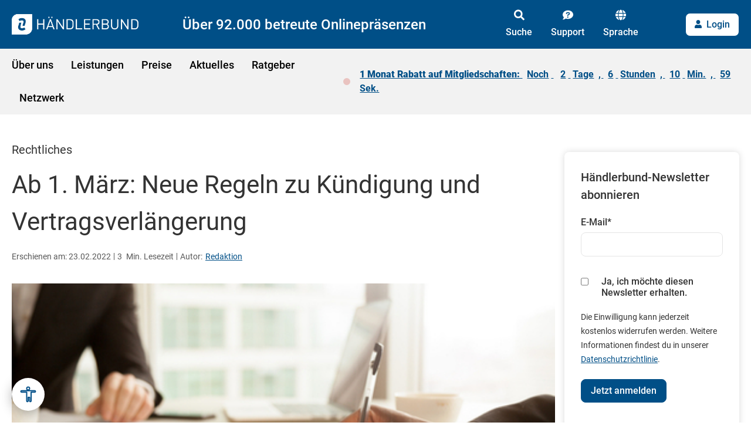

--- FILE ---
content_type: text/html; charset=UTF-8
request_url: https://www.haendlerbund.de/de/news/aktuelles/rechtliches/4088-maerz-regeln-kuendigung-vertragsverlaengerung
body_size: 27385
content:
<!doctype html><html lang="de"><head>
    <!-- Start MISC 1 -->
    
    <script src="https://consenttool.haendlerbund.de/app.js?apiKey=a76e681c8724af216af67ed88fd5a19e2af64026f8c0779d&amp;domain=de7c8fb&amp;lang=de_DE" referrerpolicy="origin"></script>
    
    <script>(function(w,d,s,l,i){w[l]=w[l]||[];w[l].push({'gtm.start':
new Date().getTime(),event:'gtm.js'});var f=d.getElementsByTagName(s)[0],
j=d.createElement(s),dl=l!='dataLayer'?'&l='+l:'';j.async=true;j.src=
'https://data.haendlerbund.de/gtm.js?id='+i+dl;f.parentNode.insertBefore(j,f);
})(window,document,'script','dataLayer','GTM-KVMCF3B');</script>
    <!-- Start VWO Async SmartCode -->
<link rel="preconnect" href="https://dev.visualwebsiteoptimizer.com">
<script type="text/javascript" id="vwoCode">
window._vwo_code || (function() {
var account_id=855336,
version=2.0,
settings_tolerance=2000,
hide_element='body',
hide_element_style = 'opacity:0 !important;filter:alpha(opacity=0) !important;background:none !important',
/* DO NOT EDIT BELOW THIS LINE */
f=false,w=window,d=document,v=d.querySelector('#vwoCode'),cK='_vwo_'+account_id+'_settings',cc={};try{var c=JSON.parse(localStorage.getItem('_vwo_'+account_id+'_config'));cc=c&&typeof c==='object'?c:{}}catch(e){}var stT=cc.stT==='session'?w.sessionStorage:w.localStorage;code={use_existing_jquery:function(){return typeof use_existing_jquery!=='undefined'?use_existing_jquery:undefined},library_tolerance:function(){return typeof library_tolerance!=='undefined'?library_tolerance:undefined},settings_tolerance:function(){return cc.sT||settings_tolerance},hide_element_style:function(){return'{'+(cc.hES||hide_element_style)+'}'},hide_element:function(){return typeof cc.hE==='string'?cc.hE:hide_element},getVersion:function(){return version},finish:function(){if(!f){f=true;var e=d.getElementById('_vis_opt_path_hides');if(e)e.parentNode.removeChild(e)}},finished:function(){return f},load:function(e){var t=this.getSettings(),n=d.createElement('script'),i=this;if(t){n.textContent=t;d.getElementsByTagName('head')[0].appendChild(n);if(!w.VWO||VWO.caE){stT.removeItem(cK);i.load(e)}}else{n.fetchPriority='high';n.src=e;n.type='text/javascript';n.onerror=function(){_vwo_code.finish()};d.getElementsByTagName('head')[0].appendChild(n)}},getSettings:function(){try{var e=stT.getItem(cK);if(!e){return}e=JSON.parse(e);if(Date.now()>e.e){stT.removeItem(cK);return}return e.s}catch(e){return}},init:function(){if(d.URL.indexOf('__vwo_disable__')>-1)return;var e=this.settings_tolerance();w._vwo_settings_timer=setTimeout(function(){_vwo_code.finish();stT.removeItem(cK)},e);var t=d.currentScript,n=d.createElement('style'),i=this.hide_element(),r=t&&!t.async&&i?i+this.hide_element_style():'',c=d.getElementsByTagName('head')[0];n.setAttribute('id','_vis_opt_path_hides');v&&n.setAttribute('nonce',v.nonce);n.setAttribute('type','text/css');if(n.styleSheet)n.styleSheet.cssText=r;else n.appendChild(d.createTextNode(r));c.appendChild(n);this.load('https://dev.visualwebsiteoptimizer.com/j.php?a='+account_id+'&u='+encodeURIComponent(d.URL)+'&vn='+version)}};w._vwo_code=code;code.init();})();
</script>
<!-- End VWO Async SmartCode -->
<script type="application/ld+json">
{
  "@context": "https://schema.org",
  "@type": "Organization",
  "@id": "https://www.haendlerbund.de/#organization",
  "name": "Händlerbund",
  "legalName": "Händlerbund Management AG",
  "url": "https://www.haendlerbund.de/de/",
  "logo": {
    "@type": "ImageObject",
    "url": "https://www.haendlerbund.de/hubfs/Logos/39484_HB_Logo.png"
  },
  "sameAs": [
    "https://x.com/Haendlerbund",
    "https://www.youtube.com/haendlerbund",
    "https://www.linkedin.com/company/haendlerbund",
    "https://www.facebook.com/haendlerbund",
    "https://www.instagram.com/haendlerbund/",
    "https://www.tiktok.com/@haendlerbund"
  ],
  "subOrganization": [
    {
      "@type": "Organization",
      "@id": "https://hb-marketplace.com/#organization",
      "name": "HB Marketplace",
      "url": "https://hb-marketplace.com"
    },
    {
      "@type": "Organization",
      "@id": "https://ohn.haendlerbund.de/#organization",
      "name": "Onlinehändler-News",
      "url": "https://ohn.haendlerbund.de"
    }
  ]
}
</script>
<!-- End MISC 2 -->
    <meta charset="utf-8">
    <title>Ab 1. März: Neue Regeln zu Kündigung und Vertragsverlängerung</title>
    <link rel="shortcut icon" href="https://www.haendlerbund.de/hubfs/Imported%20images/favicon.ico">
    <meta name="description" content="Ab 1. März 2022 gelten für viele langfristige Verträge neue Vorschriften zu Kündigung und Vertragsverlängerung.">
    <meta name="viewport" content="width=device-width, initial-scale=1">

    
    <meta property="og:description" content="Ab 1. März 2022 gelten für viele langfristige Verträge neue Vorschriften zu Kündigung und Vertragsverlängerung.">
    <meta property="og:title" content="Ab 1. März: Neue Regeln zu Kündigung und Vertragsverlängerung">
    <meta name="twitter:description" content="Ab 1. März 2022 gelten für viele langfristige Verträge neue Vorschriften zu Kündigung und Vertragsverlängerung.">
    <meta name="twitter:title" content="Ab 1. März: Neue Regeln zu Kündigung und Vertragsverlängerung">

    

    
    <style>
a.cta_button{-moz-box-sizing:content-box !important;-webkit-box-sizing:content-box !important;box-sizing:content-box !important;vertical-align:middle}.hs-breadcrumb-menu{list-style-type:none;margin:0px 0px 0px 0px;padding:0px 0px 0px 0px}.hs-breadcrumb-menu-item{float:left;padding:10px 0px 10px 10px}.hs-breadcrumb-menu-divider:before{content:'›';padding-left:10px}.hs-featured-image-link{border:0}.hs-featured-image{float:right;margin:0 0 20px 20px;max-width:50%}@media (max-width: 568px){.hs-featured-image{float:none;margin:0;width:100%;max-width:100%}}.hs-screen-reader-text{clip:rect(1px, 1px, 1px, 1px);height:1px;overflow:hidden;position:absolute !important;width:1px}
</style>

<link rel="stylesheet" href="https://www.haendlerbund.de/hubfs/hub_generated/template_assets/1/79816133733/1769704027708/template_tobe-removed.css">
<link rel="stylesheet" href="https://www.haendlerbund.de/hubfs/hub_generated/template_assets/1/79104287620/1769704033534/template_fonts.min.css">
<link rel="stylesheet" href="https://www.haendlerbund.de/hubfs/hub_generated/template_assets/1/79105597335/1769704027945/template_main.min.css">
<link rel="stylesheet" href="https://www.haendlerbund.de/hubfs/hub_generated/template_assets/1/79107703042/1769704029799/template_theme.min.css">
<link rel="stylesheet" href="https://www.haendlerbund.de/hubfs/hub_generated/template_assets/1/79588167807/1769704031711/template_slick-theme.min.css">
<link rel="stylesheet" href="https://www.haendlerbund.de/hubfs/hub_generated/template_assets/1/79586798194/1769704036976/template_slick.min.css">
<link rel="stylesheet" href="https://www.haendlerbund.de/hubfs/hub_generated/template_assets/1/79942458695/1769704034381/template_needtosass.min.css">
<link rel="stylesheet" href="https://www.haendlerbund.de/hubfs/hub_generated/template_assets/1/80108879022/1769704027782/template_images.min.css">
<link rel="stylesheet" href="https://www.haendlerbund.de/hubfs/hub_generated/template_assets/1/102690348753/1769704036015/template_filepond-merged.min.css">
<link rel="stylesheet" href="https://www.haendlerbund.de/hubfs/hub_generated/module_assets/1/107172118314/1768991154611/module_hb_checkout_script.min.css">
<link rel="stylesheet" href="https://www.haendlerbund.de/hubfs/hub_generated/template_assets/1/81086460166/1769704031033/template_blog-custom.css">
<link rel="stylesheet" href="https://www.haendlerbund.de/hubfs/hub_generated/module_assets/1/79106014790/1745318274928/module_navigation.min.css">
<link rel="stylesheet" href="https://www.haendlerbund.de/hubfs/hub_generated/module_assets/1/81681756088/1744328195814/module_breadcrumbs.min.css">
<link rel="stylesheet" href="https://www.haendlerbund.de/hubfs/hub_generated/module_assets/1/82225335174/1744328197690/module_blog-reading-time.min.css">
<link rel="stylesheet" href="https://www.haendlerbund.de/hubfs/hub_generated/module_assets/1/83490600113/1760964461003/module_blog-article-cta.min.css">
<link rel="stylesheet" href="https://www.haendlerbund.de/hubfs/hub_generated/module_assets/1/83306521666/1744328207078/module_blog-newsletter.min.css">
<link rel="stylesheet" href="https://www.haendlerbund.de/hubfs/hub_generated/module_assets/1/79108074346/1747058156930/module_footer.min.css">
<link rel="preload" as="style" href="https://145747460.fs1.hubspotusercontent-eu1.net/hubfs/145747460/raw_assets/media-default-modules/master/650/js_client_assets/assets/TrackPlayAnalytics-Cm48oVxd.css">

<link rel="preload" as="style" href="https://145747460.fs1.hubspotusercontent-eu1.net/hubfs/145747460/raw_assets/media-default-modules/master/650/js_client_assets/assets/Tooltip-DkS5dgLo.css">

    

    


<meta property="og:image" content="https://www.haendlerbund.de/hubfs/Imported_Blog_Media/shutterstock_648622471.jpg">
<meta property="og:image:width" content="450">
<meta property="og:image:height" content="300">
<meta property="og:image:alt" content="fizkes / Shutterstock.com">
<meta name="twitter:image" content="https://www.haendlerbund.de/hubfs/Imported_Blog_Media/shutterstock_648622471.jpg">
<meta name="twitter:image:alt" content="fizkes / Shutterstock.com">

<meta property="og:url" content="https://www.haendlerbund.de/de/news/aktuelles/rechtliches/4088-maerz-regeln-kuendigung-vertragsverlaengerung">
<meta name="twitter:card" content="summary_large_image">

<link rel="canonical" href="https://www.haendlerbund.de/de/news/aktuelles/rechtliches/4088-maerz-regeln-kuendigung-vertragsverlaengerung">

<meta property="og:type" content="article">
<link rel="alternate" type="application/rss+xml" href="https://www.haendlerbund.de/de/news/aktuelles/rss.xml">
<meta name="twitter:domain" content="www.haendlerbund.de">
<meta name="twitter:site" content="@Haendlerbund">

<meta http-equiv="content-language" content="de">






    <meta property="og:image" content="https://www.haendlerbund.de/hubfs/Logos/39484_HB_Logo.png">
    
    
    
    
    
    
    
    
    
    <link rel="stylesheet" href="https://cdn.jsdelivr.net/npm/@fancyapps/ui@4.0/dist/fancybox.css">
    
    
    <meta name="generator" content="HubSpot"></head><body><div id="hs_cos_wrapper_module_16794776155447" class="hs_cos_wrapper hs_cos_wrapper_widget hs_cos_wrapper_type_module" style="" data-hs-cos-general-type="widget" data-hs-cos-type="module"><script src="https://www.haendlerbund.de/hubfs/hub_generated/template_assets/1/79108763536/1769704033950/template_jquery.min.js"></script>
<script>
    $( document ).ready(function() {
        // HubSpot editor context -> don't run
        if (window.hsInEditor) {
          return;
        }

      // adds the data attribute and package information for each button
      // Live Table ID: 5972341
      // Sandbox Table ID: 36656110
      
      
        // $(".btn--package-basic")
        //         .attr('data-package-name', 'basic')
        //         .attr('data-sku-annual', 'MS-00001-01')
        //         .attr('data-sku-monthly', 'MS-00001-02')
        //         .attr('data-success-url', 'https://www.haendlerbund.de/de/orderconfirmation')
        //         .attr('data-en-success-url', 'https://www.haendlerbund.de/en/orderconfirmation')
        //         .attr('data-price-annual', '9.9')
        //         .attr('data-price-monthly', '12.9')
        //         .attr('data-single-payment', '0');

          /**
           * Support for custom checkout links
           * @usage `<a href="#package-name=abc">Kaufen</a>`
           */
          observeDynamicElements('button.btn--package-basic, a.btn--package-basic, a[href*="#package-name=basic"], a[cta_dest_link*="package-name=basic"]', function() {
              let $link = $(this);
              let packageNameAttr = $link.attr('data-package-name');

              if (packageNameAttr) {
                  return;
              };

              // Get link target
              let linkTarget = ($link.attr('href') || '') + ' ' + ($link.attr('cta_dest_link') || '');

              // Enhance link/button
              $link
                  .attr('data-package-name', 'basic')
                  .attr('data-sku-annual', 'MS-00001-01')
                  .attr('data-sku-monthly', 'MS-00001-02')
                  .attr('data-success-url', 'https://www.haendlerbund.de/de/orderconfirmation')
                  .attr('data-en-success-url', 'https://www.haendlerbund.de/en/orderconfirmation')
                  .attr('data-price-annual', '9.9')
                  .attr('data-price-monthly', '12.9')
                  .attr('data-single-payment', '0');

              if( $link.is('a')) {
                  $link.attr('href', '#')
              }

              // Add checkout event
              addCheckoutEvent($link.get(0));

              // Support fixed payment classes [.fixed-yearly|.fixed-monthly] in anchor links and CTAs
              if (linkTarget.includes('payment=yearly')) {
                  $link.addClass('fixed-yearly');
              } else if (linkTarget.includes('payment=monthly')) {
                  $link.addClass('fixed-monthly');
              }

              // Support for selectable payment
              if ($link.hasClass('payment-selectable') || linkTarget.includes('payment=selectable')) {
                  // Ensure styling
                  if( $link.is('button') || $link.hasClass('btn')) {
                    $link.addClass('btn--primary');
                  }

                  // Wrap link/button
                  $link.wrap('<div class="payment-selectable" />');

                  // Prepare structure
                  var $linkWrapper = $link.parent(),
                      $linkYearly = buttonToLink($link.clone(true))
                          .attr('class', 'fixed-yearly')
                          .text('Jahresabo – jährl. Zahlweise'),
                      $linkMonthly = buttonToLink($link.clone(true))
                          .attr('class', 'fixed-monthly')
                          .text('Jahresabo – mtl. Zahlweise');

                  // Add selectable structure
                  $linkWrapper.append('<details class="payments"><summary title="Zahlweise ändern">Zahlweisen</summary><div class="payments-content"></div></details>');

                  // Add checkout options
                  $linkWrapper.find('.payments-content')
                      .append($linkYearly)
                      .append($linkMonthly);

                  // Add checkout events
                  addCheckoutEvent($linkWrapper.find('.fixed-yearly').get(0));
                  addCheckoutEvent($linkWrapper.find('.fixed-monthly').get(0));
              }
        });
      
        // $(".btn--package-premium")
        //         .attr('data-package-name', 'premium')
        //         .attr('data-sku-annual', 'MS-00009-01')
        //         .attr('data-sku-monthly', 'MS-00009-02')
        //         .attr('data-success-url', 'https://www.haendlerbund.de/de/orderconfirmation')
        //         .attr('data-en-success-url', 'https://www.haendlerbund.de/en/orderconfirmation')
        //         .attr('data-price-annual', '29.9')
        //         .attr('data-price-monthly', '34.9')
        //         .attr('data-single-payment', '0');

          /**
           * Support for custom checkout links
           * @usage `<a href="#package-name=abc">Kaufen</a>`
           */
          observeDynamicElements('button.btn--package-premium, a.btn--package-premium, a[href*="#package-name=premium"], a[cta_dest_link*="package-name=premium"]', function() {
              let $link = $(this);
              let packageNameAttr = $link.attr('data-package-name');

              if (packageNameAttr) {
                  return;
              };

              // Get link target
              let linkTarget = ($link.attr('href') || '') + ' ' + ($link.attr('cta_dest_link') || '');

              // Enhance link/button
              $link
                  .attr('data-package-name', 'premium')
                  .attr('data-sku-annual', 'MS-00009-01')
                  .attr('data-sku-monthly', 'MS-00009-02')
                  .attr('data-success-url', 'https://www.haendlerbund.de/de/orderconfirmation')
                  .attr('data-en-success-url', 'https://www.haendlerbund.de/en/orderconfirmation')
                  .attr('data-price-annual', '29.9')
                  .attr('data-price-monthly', '34.9')
                  .attr('data-single-payment', '0');

              if( $link.is('a')) {
                  $link.attr('href', '#')
              }

              // Add checkout event
              addCheckoutEvent($link.get(0));

              // Support fixed payment classes [.fixed-yearly|.fixed-monthly] in anchor links and CTAs
              if (linkTarget.includes('payment=yearly')) {
                  $link.addClass('fixed-yearly');
              } else if (linkTarget.includes('payment=monthly')) {
                  $link.addClass('fixed-monthly');
              }

              // Support for selectable payment
              if ($link.hasClass('payment-selectable') || linkTarget.includes('payment=selectable')) {
                  // Ensure styling
                  if( $link.is('button') || $link.hasClass('btn')) {
                    $link.addClass('btn--primary');
                  }

                  // Wrap link/button
                  $link.wrap('<div class="payment-selectable" />');

                  // Prepare structure
                  var $linkWrapper = $link.parent(),
                      $linkYearly = buttonToLink($link.clone(true))
                          .attr('class', 'fixed-yearly')
                          .text('Jahresabo – jährl. Zahlweise'),
                      $linkMonthly = buttonToLink($link.clone(true))
                          .attr('class', 'fixed-monthly')
                          .text('Jahresabo – mtl. Zahlweise');

                  // Add selectable structure
                  $linkWrapper.append('<details class="payments"><summary title="Zahlweise ändern">Zahlweisen</summary><div class="payments-content"></div></details>');

                  // Add checkout options
                  $linkWrapper.find('.payments-content')
                      .append($linkYearly)
                      .append($linkMonthly);

                  // Add checkout events
                  addCheckoutEvent($linkWrapper.find('.fixed-yearly').get(0));
                  addCheckoutEvent($linkWrapper.find('.fixed-monthly').get(0));
              }
        });
      
        // $(".btn--package-unlimited")
        //         .attr('data-package-name', 'unlimited')
        //         .attr('data-sku-annual', 'MS-00002-01')
        //         .attr('data-sku-monthly', 'MS-00002-02')
        //         .attr('data-success-url', 'https://www.haendlerbund.de/de/orderconfirmation')
        //         .attr('data-en-success-url', 'https://www.haendlerbund.de/en/orderconfirmation')
        //         .attr('data-price-annual', '57.9')
        //         .attr('data-price-monthly', '64.9')
        //         .attr('data-single-payment', '0');

          /**
           * Support for custom checkout links
           * @usage `<a href="#package-name=abc">Kaufen</a>`
           */
          observeDynamicElements('button.btn--package-unlimited, a.btn--package-unlimited, a[href*="#package-name=unlimited"], a[cta_dest_link*="package-name=unlimited"]', function() {
              let $link = $(this);
              let packageNameAttr = $link.attr('data-package-name');

              if (packageNameAttr) {
                  return;
              };

              // Get link target
              let linkTarget = ($link.attr('href') || '') + ' ' + ($link.attr('cta_dest_link') || '');

              // Enhance link/button
              $link
                  .attr('data-package-name', 'unlimited')
                  .attr('data-sku-annual', 'MS-00002-01')
                  .attr('data-sku-monthly', 'MS-00002-02')
                  .attr('data-success-url', 'https://www.haendlerbund.de/de/orderconfirmation')
                  .attr('data-en-success-url', 'https://www.haendlerbund.de/en/orderconfirmation')
                  .attr('data-price-annual', '57.9')
                  .attr('data-price-monthly', '64.9')
                  .attr('data-single-payment', '0');

              if( $link.is('a')) {
                  $link.attr('href', '#')
              }

              // Add checkout event
              addCheckoutEvent($link.get(0));

              // Support fixed payment classes [.fixed-yearly|.fixed-monthly] in anchor links and CTAs
              if (linkTarget.includes('payment=yearly')) {
                  $link.addClass('fixed-yearly');
              } else if (linkTarget.includes('payment=monthly')) {
                  $link.addClass('fixed-monthly');
              }

              // Support for selectable payment
              if ($link.hasClass('payment-selectable') || linkTarget.includes('payment=selectable')) {
                  // Ensure styling
                  if( $link.is('button') || $link.hasClass('btn')) {
                    $link.addClass('btn--primary');
                  }

                  // Wrap link/button
                  $link.wrap('<div class="payment-selectable" />');

                  // Prepare structure
                  var $linkWrapper = $link.parent(),
                      $linkYearly = buttonToLink($link.clone(true))
                          .attr('class', 'fixed-yearly')
                          .text('Jahresabo – jährl. Zahlweise'),
                      $linkMonthly = buttonToLink($link.clone(true))
                          .attr('class', 'fixed-monthly')
                          .text('Jahresabo – mtl. Zahlweise');

                  // Add selectable structure
                  $linkWrapper.append('<details class="payments"><summary title="Zahlweise ändern">Zahlweisen</summary><div class="payments-content"></div></details>');

                  // Add checkout options
                  $linkWrapper.find('.payments-content')
                      .append($linkYearly)
                      .append($linkMonthly);

                  // Add checkout events
                  addCheckoutEvent($linkWrapper.find('.fixed-yearly').get(0));
                  addCheckoutEvent($linkWrapper.find('.fixed-monthly').get(0));
              }
        });
      
        // $(".btn--package-professional")
        //         .attr('data-package-name', 'professional')
        //         .attr('data-sku-annual', 'MS-00402-01')
        //         .attr('data-sku-monthly', 'MS-00402-02')
        //         .attr('data-success-url', 'https://www.haendlerbund.de/de/orderconfirmation')
        //         .attr('data-en-success-url', 'https://www.haendlerbund.de/en/orderconfirmation')
        //         .attr('data-price-annual', '119.9')
        //         .attr('data-price-monthly', '149.9')
        //         .attr('data-single-payment', '0');

          /**
           * Support for custom checkout links
           * @usage `<a href="#package-name=abc">Kaufen</a>`
           */
          observeDynamicElements('button.btn--package-professional, a.btn--package-professional, a[href*="#package-name=professional"], a[cta_dest_link*="package-name=professional"]', function() {
              let $link = $(this);
              let packageNameAttr = $link.attr('data-package-name');

              if (packageNameAttr) {
                  return;
              };

              // Get link target
              let linkTarget = ($link.attr('href') || '') + ' ' + ($link.attr('cta_dest_link') || '');

              // Enhance link/button
              $link
                  .attr('data-package-name', 'professional')
                  .attr('data-sku-annual', 'MS-00402-01')
                  .attr('data-sku-monthly', 'MS-00402-02')
                  .attr('data-success-url', 'https://www.haendlerbund.de/de/orderconfirmation')
                  .attr('data-en-success-url', 'https://www.haendlerbund.de/en/orderconfirmation')
                  .attr('data-price-annual', '119.9')
                  .attr('data-price-monthly', '149.9')
                  .attr('data-single-payment', '0');

              if( $link.is('a')) {
                  $link.attr('href', '#')
              }

              // Add checkout event
              addCheckoutEvent($link.get(0));

              // Support fixed payment classes [.fixed-yearly|.fixed-monthly] in anchor links and CTAs
              if (linkTarget.includes('payment=yearly')) {
                  $link.addClass('fixed-yearly');
              } else if (linkTarget.includes('payment=monthly')) {
                  $link.addClass('fixed-monthly');
              }

              // Support for selectable payment
              if ($link.hasClass('payment-selectable') || linkTarget.includes('payment=selectable')) {
                  // Ensure styling
                  if( $link.is('button') || $link.hasClass('btn')) {
                    $link.addClass('btn--primary');
                  }

                  // Wrap link/button
                  $link.wrap('<div class="payment-selectable" />');

                  // Prepare structure
                  var $linkWrapper = $link.parent(),
                      $linkYearly = buttonToLink($link.clone(true))
                          .attr('class', 'fixed-yearly')
                          .text('Jahresabo – jährl. Zahlweise'),
                      $linkMonthly = buttonToLink($link.clone(true))
                          .attr('class', 'fixed-monthly')
                          .text('Jahresabo – mtl. Zahlweise');

                  // Add selectable structure
                  $linkWrapper.append('<details class="payments"><summary title="Zahlweise ändern">Zahlweisen</summary><div class="payments-content"></div></details>');

                  // Add checkout options
                  $linkWrapper.find('.payments-content')
                      .append($linkYearly)
                      .append($linkMonthly);

                  // Add checkout events
                  addCheckoutEvent($linkWrapper.find('.fixed-yearly').get(0));
                  addCheckoutEvent($linkWrapper.find('.fixed-monthly').get(0));
              }
        });
      
        // $(".btn--package-grundmitgliedschaft")
        //         .attr('data-package-name', 'grundmitgliedschaft')
        //         .attr('data-sku-annual', 'MS-00003')
        //         .attr('data-sku-monthly', '')
        //         .attr('data-success-url', 'https://www.haendlerbund.de/de/orderconfirmation')
        //         .attr('data-en-success-url', 'https://www.haendlerbund.de/en/orderconfirmation')
        //         .attr('data-price-annual', '0')
        //         .attr('data-price-monthly', '')
        //         .attr('data-single-payment', '1');

          /**
           * Support for custom checkout links
           * @usage `<a href="#package-name=abc">Kaufen</a>`
           */
          observeDynamicElements('button.btn--package-grundmitgliedschaft, a.btn--package-grundmitgliedschaft, a[href*="#package-name=grundmitgliedschaft"], a[cta_dest_link*="package-name=grundmitgliedschaft"]', function() {
              let $link = $(this);
              let packageNameAttr = $link.attr('data-package-name');

              if (packageNameAttr) {
                  return;
              };

              // Get link target
              let linkTarget = ($link.attr('href') || '') + ' ' + ($link.attr('cta_dest_link') || '');

              // Enhance link/button
              $link
                  .attr('data-package-name', 'grundmitgliedschaft')
                  .attr('data-sku-annual', 'MS-00003')
                  .attr('data-sku-monthly', '')
                  .attr('data-success-url', 'https://www.haendlerbund.de/de/orderconfirmation')
                  .attr('data-en-success-url', 'https://www.haendlerbund.de/en/orderconfirmation')
                  .attr('data-price-annual', '0')
                  .attr('data-price-monthly', '')
                  .attr('data-single-payment', '1');

              if( $link.is('a')) {
                  $link.attr('href', '#')
              }

              // Add checkout event
              addCheckoutEvent($link.get(0));

              // Support fixed payment classes [.fixed-yearly|.fixed-monthly] in anchor links and CTAs
              if (linkTarget.includes('payment=yearly')) {
                  $link.addClass('fixed-yearly');
              } else if (linkTarget.includes('payment=monthly')) {
                  $link.addClass('fixed-monthly');
              }

              // Support for selectable payment
              if ($link.hasClass('payment-selectable') || linkTarget.includes('payment=selectable')) {
                  // Ensure styling
                  if( $link.is('button') || $link.hasClass('btn')) {
                    $link.addClass('btn--primary');
                  }

                  // Wrap link/button
                  $link.wrap('<div class="payment-selectable" />');

                  // Prepare structure
                  var $linkWrapper = $link.parent(),
                      $linkYearly = buttonToLink($link.clone(true))
                          .attr('class', 'fixed-yearly')
                          .text('Jahresabo – jährl. Zahlweise'),
                      $linkMonthly = buttonToLink($link.clone(true))
                          .attr('class', 'fixed-monthly')
                          .text('Jahresabo – mtl. Zahlweise');

                  // Add selectable structure
                  $linkWrapper.append('<details class="payments"><summary title="Zahlweise ändern">Zahlweisen</summary><div class="payments-content"></div></details>');

                  // Add checkout options
                  $linkWrapper.find('.payments-content')
                      .append($linkYearly)
                      .append($linkMonthly);

                  // Add checkout events
                  addCheckoutEvent($linkWrapper.find('.fixed-yearly').get(0));
                  addCheckoutEvent($linkWrapper.find('.fixed-monthly').get(0));
              }
        });
      
        // $(".btn--package-vertragscheck")
        //         .attr('data-package-name', 'vertragscheck')
        //         .attr('data-sku-annual', 'SP-00025')
        //         .attr('data-sku-monthly', '')
        //         .attr('data-success-url', 'https://www.haendlerbund.de/de/vertragscheck-confirmation')
        //         .attr('data-en-success-url', 'https://www.haendlerbund.de/de/vertragscheck-confirmation')
        //         .attr('data-price-annual', '119.9')
        //         .attr('data-price-monthly', '')
        //         .attr('data-single-payment', '1');

          /**
           * Support for custom checkout links
           * @usage `<a href="#package-name=abc">Kaufen</a>`
           */
          observeDynamicElements('button.btn--package-vertragscheck, a.btn--package-vertragscheck, a[href*="#package-name=vertragscheck"], a[cta_dest_link*="package-name=vertragscheck"]', function() {
              let $link = $(this);
              let packageNameAttr = $link.attr('data-package-name');

              if (packageNameAttr) {
                  return;
              };

              // Get link target
              let linkTarget = ($link.attr('href') || '') + ' ' + ($link.attr('cta_dest_link') || '');

              // Enhance link/button
              $link
                  .attr('data-package-name', 'vertragscheck')
                  .attr('data-sku-annual', 'SP-00025')
                  .attr('data-sku-monthly', '')
                  .attr('data-success-url', 'https://www.haendlerbund.de/de/vertragscheck-confirmation')
                  .attr('data-en-success-url', 'https://www.haendlerbund.de/de/vertragscheck-confirmation')
                  .attr('data-price-annual', '119.9')
                  .attr('data-price-monthly', '')
                  .attr('data-single-payment', '1');

              if( $link.is('a')) {
                  $link.attr('href', '#')
              }

              // Add checkout event
              addCheckoutEvent($link.get(0));

              // Support fixed payment classes [.fixed-yearly|.fixed-monthly] in anchor links and CTAs
              if (linkTarget.includes('payment=yearly')) {
                  $link.addClass('fixed-yearly');
              } else if (linkTarget.includes('payment=monthly')) {
                  $link.addClass('fixed-monthly');
              }

              // Support for selectable payment
              if ($link.hasClass('payment-selectable') || linkTarget.includes('payment=selectable')) {
                  // Ensure styling
                  if( $link.is('button') || $link.hasClass('btn')) {
                    $link.addClass('btn--primary');
                  }

                  // Wrap link/button
                  $link.wrap('<div class="payment-selectable" />');

                  // Prepare structure
                  var $linkWrapper = $link.parent(),
                      $linkYearly = buttonToLink($link.clone(true))
                          .attr('class', 'fixed-yearly')
                          .text('Jahresabo – jährl. Zahlweise'),
                      $linkMonthly = buttonToLink($link.clone(true))
                          .attr('class', 'fixed-monthly')
                          .text('Jahresabo – mtl. Zahlweise');

                  // Add selectable structure
                  $linkWrapper.append('<details class="payments"><summary title="Zahlweise ändern">Zahlweisen</summary><div class="payments-content"></div></details>');

                  // Add checkout options
                  $linkWrapper.find('.payments-content')
                      .append($linkYearly)
                      .append($linkMonthly);

                  // Add checkout events
                  addCheckoutEvent($linkWrapper.find('.fixed-yearly').get(0));
                  addCheckoutEvent($linkWrapper.find('.fixed-monthly').get(0));
              }
        });
      
        // $(".btn--package-jugendschutz")
        //         .attr('data-package-name', 'jugendschutz')
        //         .attr('data-sku-annual', 'SB-00062-02')
        //         .attr('data-sku-monthly', '')
        //         .attr('data-success-url', 'https://www.haendlerbund.de/de/jugendschutz-confirmation')
        //         .attr('data-en-success-url', 'https://www.haendlerbund.de/de/de/jugendschutz-confirmation')
        //         .attr('data-price-annual', '8.9')
        //         .attr('data-price-monthly', '')
        //         .attr('data-single-payment', '0');

          /**
           * Support for custom checkout links
           * @usage `<a href="#package-name=abc">Kaufen</a>`
           */
          observeDynamicElements('button.btn--package-jugendschutz, a.btn--package-jugendschutz, a[href*="#package-name=jugendschutz"], a[cta_dest_link*="package-name=jugendschutz"]', function() {
              let $link = $(this);
              let packageNameAttr = $link.attr('data-package-name');

              if (packageNameAttr) {
                  return;
              };

              // Get link target
              let linkTarget = ($link.attr('href') || '') + ' ' + ($link.attr('cta_dest_link') || '');

              // Enhance link/button
              $link
                  .attr('data-package-name', 'jugendschutz')
                  .attr('data-sku-annual', 'SB-00062-02')
                  .attr('data-sku-monthly', '')
                  .attr('data-success-url', 'https://www.haendlerbund.de/de/jugendschutz-confirmation')
                  .attr('data-en-success-url', 'https://www.haendlerbund.de/de/de/jugendschutz-confirmation')
                  .attr('data-price-annual', '8.9')
                  .attr('data-price-monthly', '')
                  .attr('data-single-payment', '0');

              if( $link.is('a')) {
                  $link.attr('href', '#')
              }

              // Add checkout event
              addCheckoutEvent($link.get(0));

              // Support fixed payment classes [.fixed-yearly|.fixed-monthly] in anchor links and CTAs
              if (linkTarget.includes('payment=yearly')) {
                  $link.addClass('fixed-yearly');
              } else if (linkTarget.includes('payment=monthly')) {
                  $link.addClass('fixed-monthly');
              }

              // Support for selectable payment
              if ($link.hasClass('payment-selectable') || linkTarget.includes('payment=selectable')) {
                  // Ensure styling
                  if( $link.is('button') || $link.hasClass('btn')) {
                    $link.addClass('btn--primary');
                  }

                  // Wrap link/button
                  $link.wrap('<div class="payment-selectable" />');

                  // Prepare structure
                  var $linkWrapper = $link.parent(),
                      $linkYearly = buttonToLink($link.clone(true))
                          .attr('class', 'fixed-yearly')
                          .text('Jahresabo – jährl. Zahlweise'),
                      $linkMonthly = buttonToLink($link.clone(true))
                          .attr('class', 'fixed-monthly')
                          .text('Jahresabo – mtl. Zahlweise');

                  // Add selectable structure
                  $linkWrapper.append('<details class="payments"><summary title="Zahlweise ändern">Zahlweisen</summary><div class="payments-content"></div></details>');

                  // Add checkout options
                  $linkWrapper.find('.payments-content')
                      .append($linkYearly)
                      .append($linkMonthly);

                  // Add checkout events
                  addCheckoutEvent($linkWrapper.find('.fixed-yearly').get(0));
                  addCheckoutEvent($linkWrapper.find('.fixed-monthly').get(0));
              }
        });
      
        // $(".btn--package-markenanmeldung-de")
        //         .attr('data-package-name', 'markenanmeldung-de')
        //         .attr('data-sku-annual', 'SP-00190')
        //         .attr('data-sku-monthly', '')
        //         .attr('data-success-url', 'https://www.haendlerbund.de/de/products-orderconfirmation')
        //         .attr('data-en-success-url', 'https://www.haendlerbund.de/de/products-orderconfirmation')
        //         .attr('data-price-annual', '479')
        //         .attr('data-price-monthly', '')
        //         .attr('data-single-payment', '1');

          /**
           * Support for custom checkout links
           * @usage `<a href="#package-name=abc">Kaufen</a>`
           */
          observeDynamicElements('button.btn--package-markenanmeldung-de, a.btn--package-markenanmeldung-de, a[href*="#package-name=markenanmeldung-de"], a[cta_dest_link*="package-name=markenanmeldung-de"]', function() {
              let $link = $(this);
              let packageNameAttr = $link.attr('data-package-name');

              if (packageNameAttr) {
                  return;
              };

              // Get link target
              let linkTarget = ($link.attr('href') || '') + ' ' + ($link.attr('cta_dest_link') || '');

              // Enhance link/button
              $link
                  .attr('data-package-name', 'markenanmeldung-de')
                  .attr('data-sku-annual', 'SP-00190')
                  .attr('data-sku-monthly', '')
                  .attr('data-success-url', 'https://www.haendlerbund.de/de/products-orderconfirmation')
                  .attr('data-en-success-url', 'https://www.haendlerbund.de/de/products-orderconfirmation')
                  .attr('data-price-annual', '479')
                  .attr('data-price-monthly', '')
                  .attr('data-single-payment', '1');

              if( $link.is('a')) {
                  $link.attr('href', '#')
              }

              // Add checkout event
              addCheckoutEvent($link.get(0));

              // Support fixed payment classes [.fixed-yearly|.fixed-monthly] in anchor links and CTAs
              if (linkTarget.includes('payment=yearly')) {
                  $link.addClass('fixed-yearly');
              } else if (linkTarget.includes('payment=monthly')) {
                  $link.addClass('fixed-monthly');
              }

              // Support for selectable payment
              if ($link.hasClass('payment-selectable') || linkTarget.includes('payment=selectable')) {
                  // Ensure styling
                  if( $link.is('button') || $link.hasClass('btn')) {
                    $link.addClass('btn--primary');
                  }

                  // Wrap link/button
                  $link.wrap('<div class="payment-selectable" />');

                  // Prepare structure
                  var $linkWrapper = $link.parent(),
                      $linkYearly = buttonToLink($link.clone(true))
                          .attr('class', 'fixed-yearly')
                          .text('Jahresabo – jährl. Zahlweise'),
                      $linkMonthly = buttonToLink($link.clone(true))
                          .attr('class', 'fixed-monthly')
                          .text('Jahresabo – mtl. Zahlweise');

                  // Add selectable structure
                  $linkWrapper.append('<details class="payments"><summary title="Zahlweise ändern">Zahlweisen</summary><div class="payments-content"></div></details>');

                  // Add checkout options
                  $linkWrapper.find('.payments-content')
                      .append($linkYearly)
                      .append($linkMonthly);

                  // Add checkout events
                  addCheckoutEvent($linkWrapper.find('.fixed-yearly').get(0));
                  addCheckoutEvent($linkWrapper.find('.fixed-monthly').get(0));
              }
        });
      
        // $(".btn--package-markenanmeldung-eu")
        //         .attr('data-package-name', 'markenanmeldung-eu')
        //         .attr('data-sku-annual', 'SP-00451')
        //         .attr('data-sku-monthly', '')
        //         .attr('data-success-url', 'https://www.haendlerbund.de/de/products-orderconfirmation')
        //         .attr('data-en-success-url', 'https://www.haendlerbund.de/de/products-orderconfirmation')
        //         .attr('data-price-annual', '899')
        //         .attr('data-price-monthly', '')
        //         .attr('data-single-payment', '1');

          /**
           * Support for custom checkout links
           * @usage `<a href="#package-name=abc">Kaufen</a>`
           */
          observeDynamicElements('button.btn--package-markenanmeldung-eu, a.btn--package-markenanmeldung-eu, a[href*="#package-name=markenanmeldung-eu"], a[cta_dest_link*="package-name=markenanmeldung-eu"]', function() {
              let $link = $(this);
              let packageNameAttr = $link.attr('data-package-name');

              if (packageNameAttr) {
                  return;
              };

              // Get link target
              let linkTarget = ($link.attr('href') || '') + ' ' + ($link.attr('cta_dest_link') || '');

              // Enhance link/button
              $link
                  .attr('data-package-name', 'markenanmeldung-eu')
                  .attr('data-sku-annual', 'SP-00451')
                  .attr('data-sku-monthly', '')
                  .attr('data-success-url', 'https://www.haendlerbund.de/de/products-orderconfirmation')
                  .attr('data-en-success-url', 'https://www.haendlerbund.de/de/products-orderconfirmation')
                  .attr('data-price-annual', '899')
                  .attr('data-price-monthly', '')
                  .attr('data-single-payment', '1');

              if( $link.is('a')) {
                  $link.attr('href', '#')
              }

              // Add checkout event
              addCheckoutEvent($link.get(0));

              // Support fixed payment classes [.fixed-yearly|.fixed-monthly] in anchor links and CTAs
              if (linkTarget.includes('payment=yearly')) {
                  $link.addClass('fixed-yearly');
              } else if (linkTarget.includes('payment=monthly')) {
                  $link.addClass('fixed-monthly');
              }

              // Support for selectable payment
              if ($link.hasClass('payment-selectable') || linkTarget.includes('payment=selectable')) {
                  // Ensure styling
                  if( $link.is('button') || $link.hasClass('btn')) {
                    $link.addClass('btn--primary');
                  }

                  // Wrap link/button
                  $link.wrap('<div class="payment-selectable" />');

                  // Prepare structure
                  var $linkWrapper = $link.parent(),
                      $linkYearly = buttonToLink($link.clone(true))
                          .attr('class', 'fixed-yearly')
                          .text('Jahresabo – jährl. Zahlweise'),
                      $linkMonthly = buttonToLink($link.clone(true))
                          .attr('class', 'fixed-monthly')
                          .text('Jahresabo – mtl. Zahlweise');

                  // Add selectable structure
                  $linkWrapper.append('<details class="payments"><summary title="Zahlweise ändern">Zahlweisen</summary><div class="payments-content"></div></details>');

                  // Add checkout options
                  $linkWrapper.find('.payments-content')
                      .append($linkYearly)
                      .append($linkMonthly);

                  // Add checkout events
                  addCheckoutEvent($linkWrapper.find('.fixed-yearly').get(0));
                  addCheckoutEvent($linkWrapper.find('.fixed-monthly').get(0));
              }
        });
      
        // $(".btn--package-eintragungs-und-schutzfaehigkeit")
        //         .attr('data-package-name', 'eintragungs-und-schutzfaehigkeit')
        //         .attr('data-sku-annual', 'SP-00013')
        //         .attr('data-sku-monthly', '')
        //         .attr('data-success-url', 'https://www.haendlerbund.de/de/products-orderconfirmation')
        //         .attr('data-en-success-url', 'https://www.haendlerbund.de/de/products-orderconfirmation')
        //         .attr('data-price-annual', '99')
        //         .attr('data-price-monthly', '')
        //         .attr('data-single-payment', '1');

          /**
           * Support for custom checkout links
           * @usage `<a href="#package-name=abc">Kaufen</a>`
           */
          observeDynamicElements('button.btn--package-eintragungs-und-schutzfaehigkeit, a.btn--package-eintragungs-und-schutzfaehigkeit, a[href*="#package-name=eintragungs-und-schutzfaehigkeit"], a[cta_dest_link*="package-name=eintragungs-und-schutzfaehigkeit"]', function() {
              let $link = $(this);
              let packageNameAttr = $link.attr('data-package-name');

              if (packageNameAttr) {
                  return;
              };

              // Get link target
              let linkTarget = ($link.attr('href') || '') + ' ' + ($link.attr('cta_dest_link') || '');

              // Enhance link/button
              $link
                  .attr('data-package-name', 'eintragungs-und-schutzfaehigkeit')
                  .attr('data-sku-annual', 'SP-00013')
                  .attr('data-sku-monthly', '')
                  .attr('data-success-url', 'https://www.haendlerbund.de/de/products-orderconfirmation')
                  .attr('data-en-success-url', 'https://www.haendlerbund.de/de/products-orderconfirmation')
                  .attr('data-price-annual', '99')
                  .attr('data-price-monthly', '')
                  .attr('data-single-payment', '1');

              if( $link.is('a')) {
                  $link.attr('href', '#')
              }

              // Add checkout event
              addCheckoutEvent($link.get(0));

              // Support fixed payment classes [.fixed-yearly|.fixed-monthly] in anchor links and CTAs
              if (linkTarget.includes('payment=yearly')) {
                  $link.addClass('fixed-yearly');
              } else if (linkTarget.includes('payment=monthly')) {
                  $link.addClass('fixed-monthly');
              }

              // Support for selectable payment
              if ($link.hasClass('payment-selectable') || linkTarget.includes('payment=selectable')) {
                  // Ensure styling
                  if( $link.is('button') || $link.hasClass('btn')) {
                    $link.addClass('btn--primary');
                  }

                  // Wrap link/button
                  $link.wrap('<div class="payment-selectable" />');

                  // Prepare structure
                  var $linkWrapper = $link.parent(),
                      $linkYearly = buttonToLink($link.clone(true))
                          .attr('class', 'fixed-yearly')
                          .text('Jahresabo – jährl. Zahlweise'),
                      $linkMonthly = buttonToLink($link.clone(true))
                          .attr('class', 'fixed-monthly')
                          .text('Jahresabo – mtl. Zahlweise');

                  // Add selectable structure
                  $linkWrapper.append('<details class="payments"><summary title="Zahlweise ändern">Zahlweisen</summary><div class="payments-content"></div></details>');

                  // Add checkout options
                  $linkWrapper.find('.payments-content')
                      .append($linkYearly)
                      .append($linkMonthly);

                  // Add checkout events
                  addCheckoutEvent($linkWrapper.find('.fixed-yearly').get(0));
                  addCheckoutEvent($linkWrapper.find('.fixed-monthly').get(0));
              }
        });
      
        // $(".btn--package-influencer-vertrag")
        //         .attr('data-package-name', 'influencer-vertrag')
        //         .attr('data-sku-annual', 'SP-00006')
        //         .attr('data-sku-monthly', '')
        //         .attr('data-success-url', 'https://www.haendlerbund.de/de/products-orderconfirmation')
        //         .attr('data-en-success-url', 'https://www.haendlerbund.de/de/products-orderconfirmation')
        //         .attr('data-price-annual', '12.9')
        //         .attr('data-price-monthly', '')
        //         .attr('data-single-payment', '1');

          /**
           * Support for custom checkout links
           * @usage `<a href="#package-name=abc">Kaufen</a>`
           */
          observeDynamicElements('button.btn--package-influencer-vertrag, a.btn--package-influencer-vertrag, a[href*="#package-name=influencer-vertrag"], a[cta_dest_link*="package-name=influencer-vertrag"]', function() {
              let $link = $(this);
              let packageNameAttr = $link.attr('data-package-name');

              if (packageNameAttr) {
                  return;
              };

              // Get link target
              let linkTarget = ($link.attr('href') || '') + ' ' + ($link.attr('cta_dest_link') || '');

              // Enhance link/button
              $link
                  .attr('data-package-name', 'influencer-vertrag')
                  .attr('data-sku-annual', 'SP-00006')
                  .attr('data-sku-monthly', '')
                  .attr('data-success-url', 'https://www.haendlerbund.de/de/products-orderconfirmation')
                  .attr('data-en-success-url', 'https://www.haendlerbund.de/de/products-orderconfirmation')
                  .attr('data-price-annual', '12.9')
                  .attr('data-price-monthly', '')
                  .attr('data-single-payment', '1');

              if( $link.is('a')) {
                  $link.attr('href', '#')
              }

              // Add checkout event
              addCheckoutEvent($link.get(0));

              // Support fixed payment classes [.fixed-yearly|.fixed-monthly] in anchor links and CTAs
              if (linkTarget.includes('payment=yearly')) {
                  $link.addClass('fixed-yearly');
              } else if (linkTarget.includes('payment=monthly')) {
                  $link.addClass('fixed-monthly');
              }

              // Support for selectable payment
              if ($link.hasClass('payment-selectable') || linkTarget.includes('payment=selectable')) {
                  // Ensure styling
                  if( $link.is('button') || $link.hasClass('btn')) {
                    $link.addClass('btn--primary');
                  }

                  // Wrap link/button
                  $link.wrap('<div class="payment-selectable" />');

                  // Prepare structure
                  var $linkWrapper = $link.parent(),
                      $linkYearly = buttonToLink($link.clone(true))
                          .attr('class', 'fixed-yearly')
                          .text('Jahresabo – jährl. Zahlweise'),
                      $linkMonthly = buttonToLink($link.clone(true))
                          .attr('class', 'fixed-monthly')
                          .text('Jahresabo – mtl. Zahlweise');

                  // Add selectable structure
                  $linkWrapper.append('<details class="payments"><summary title="Zahlweise ändern">Zahlweisen</summary><div class="payments-content"></div></details>');

                  // Add checkout options
                  $linkWrapper.find('.payments-content')
                      .append($linkYearly)
                      .append($linkMonthly);

                  // Add checkout events
                  addCheckoutEvent($linkWrapper.find('.fixed-yearly').get(0));
                  addCheckoutEvent($linkWrapper.find('.fixed-monthly').get(0));
              }
        });
      
        // $(".btn--package-datenschutz-paket")
        //         .attr('data-package-name', 'datenschutz-paket')
        //         .attr('data-sku-annual', 'SB-00472-06')
        //         .attr('data-sku-monthly', '')
        //         .attr('data-success-url', 'https://www.haendlerbund.de/de/products-orderconfirmation')
        //         .attr('data-en-success-url', 'https://www.haendlerbund.de/de/products-orderconfirmation')
        //         .attr('data-price-annual', '99')
        //         .attr('data-price-monthly', '')
        //         .attr('data-single-payment', '0');

          /**
           * Support for custom checkout links
           * @usage `<a href="#package-name=abc">Kaufen</a>`
           */
          observeDynamicElements('button.btn--package-datenschutz-paket, a.btn--package-datenschutz-paket, a[href*="#package-name=datenschutz-paket"], a[cta_dest_link*="package-name=datenschutz-paket"]', function() {
              let $link = $(this);
              let packageNameAttr = $link.attr('data-package-name');

              if (packageNameAttr) {
                  return;
              };

              // Get link target
              let linkTarget = ($link.attr('href') || '') + ' ' + ($link.attr('cta_dest_link') || '');

              // Enhance link/button
              $link
                  .attr('data-package-name', 'datenschutz-paket')
                  .attr('data-sku-annual', 'SB-00472-06')
                  .attr('data-sku-monthly', '')
                  .attr('data-success-url', 'https://www.haendlerbund.de/de/products-orderconfirmation')
                  .attr('data-en-success-url', 'https://www.haendlerbund.de/de/products-orderconfirmation')
                  .attr('data-price-annual', '99')
                  .attr('data-price-monthly', '')
                  .attr('data-single-payment', '0');

              if( $link.is('a')) {
                  $link.attr('href', '#')
              }

              // Add checkout event
              addCheckoutEvent($link.get(0));

              // Support fixed payment classes [.fixed-yearly|.fixed-monthly] in anchor links and CTAs
              if (linkTarget.includes('payment=yearly')) {
                  $link.addClass('fixed-yearly');
              } else if (linkTarget.includes('payment=monthly')) {
                  $link.addClass('fixed-monthly');
              }

              // Support for selectable payment
              if ($link.hasClass('payment-selectable') || linkTarget.includes('payment=selectable')) {
                  // Ensure styling
                  if( $link.is('button') || $link.hasClass('btn')) {
                    $link.addClass('btn--primary');
                  }

                  // Wrap link/button
                  $link.wrap('<div class="payment-selectable" />');

                  // Prepare structure
                  var $linkWrapper = $link.parent(),
                      $linkYearly = buttonToLink($link.clone(true))
                          .attr('class', 'fixed-yearly')
                          .text('Jahresabo – jährl. Zahlweise'),
                      $linkMonthly = buttonToLink($link.clone(true))
                          .attr('class', 'fixed-monthly')
                          .text('Jahresabo – mtl. Zahlweise');

                  // Add selectable structure
                  $linkWrapper.append('<details class="payments"><summary title="Zahlweise ändern">Zahlweisen</summary><div class="payments-content"></div></details>');

                  // Add checkout options
                  $linkWrapper.find('.payments-content')
                      .append($linkYearly)
                      .append($linkMonthly);

                  // Add checkout events
                  addCheckoutEvent($linkWrapper.find('.fixed-yearly').get(0));
                  addCheckoutEvent($linkWrapper.find('.fixed-monthly').get(0));
              }
        });
      
        // $(".btn--package-gpsr-check")
        //         .attr('data-package-name', 'gpsr-check')
        //         .attr('data-sku-annual', 'VP-00142')
        //         .attr('data-sku-monthly', '')
        //         .attr('data-success-url', 'https://www.haendlerbund.de/de/products-orderconfirmation')
        //         .attr('data-en-success-url', 'https://www.haendlerbund.de/de/products-orderconfirmation')
        //         .attr('data-price-annual', '79')
        //         .attr('data-price-monthly', '')
        //         .attr('data-single-payment', '1');

          /**
           * Support for custom checkout links
           * @usage `<a href="#package-name=abc">Kaufen</a>`
           */
          observeDynamicElements('button.btn--package-gpsr-check, a.btn--package-gpsr-check, a[href*="#package-name=gpsr-check"], a[cta_dest_link*="package-name=gpsr-check"]', function() {
              let $link = $(this);
              let packageNameAttr = $link.attr('data-package-name');

              if (packageNameAttr) {
                  return;
              };

              // Get link target
              let linkTarget = ($link.attr('href') || '') + ' ' + ($link.attr('cta_dest_link') || '');

              // Enhance link/button
              $link
                  .attr('data-package-name', 'gpsr-check')
                  .attr('data-sku-annual', 'VP-00142')
                  .attr('data-sku-monthly', '')
                  .attr('data-success-url', 'https://www.haendlerbund.de/de/products-orderconfirmation')
                  .attr('data-en-success-url', 'https://www.haendlerbund.de/de/products-orderconfirmation')
                  .attr('data-price-annual', '79')
                  .attr('data-price-monthly', '')
                  .attr('data-single-payment', '1');

              if( $link.is('a')) {
                  $link.attr('href', '#')
              }

              // Add checkout event
              addCheckoutEvent($link.get(0));

              // Support fixed payment classes [.fixed-yearly|.fixed-monthly] in anchor links and CTAs
              if (linkTarget.includes('payment=yearly')) {
                  $link.addClass('fixed-yearly');
              } else if (linkTarget.includes('payment=monthly')) {
                  $link.addClass('fixed-monthly');
              }

              // Support for selectable payment
              if ($link.hasClass('payment-selectable') || linkTarget.includes('payment=selectable')) {
                  // Ensure styling
                  if( $link.is('button') || $link.hasClass('btn')) {
                    $link.addClass('btn--primary');
                  }

                  // Wrap link/button
                  $link.wrap('<div class="payment-selectable" />');

                  // Prepare structure
                  var $linkWrapper = $link.parent(),
                      $linkYearly = buttonToLink($link.clone(true))
                          .attr('class', 'fixed-yearly')
                          .text('Jahresabo – jährl. Zahlweise'),
                      $linkMonthly = buttonToLink($link.clone(true))
                          .attr('class', 'fixed-monthly')
                          .text('Jahresabo – mtl. Zahlweise');

                  // Add selectable structure
                  $linkWrapper.append('<details class="payments"><summary title="Zahlweise ändern">Zahlweisen</summary><div class="payments-content"></div></details>');

                  // Add checkout options
                  $linkWrapper.find('.payments-content')
                      .append($linkYearly)
                      .append($linkMonthly);

                  // Add checkout events
                  addCheckoutEvent($linkWrapper.find('.fixed-yearly').get(0));
                  addCheckoutEvent($linkWrapper.find('.fixed-monthly').get(0));
              }
        });
      
        // $(".btn--package-bewertungen-google")
        //         .attr('data-package-name', 'bewertungen-google')
        //         .attr('data-sku-annual', 'VP-00146-01')
        //         .attr('data-sku-monthly', '')
        //         .attr('data-success-url', 'https://www.haendlerbund.de/de/products-orderconfirmation')
        //         .attr('data-en-success-url', 'https://www.haendlerbund.de/de/products-orderconfirmation')
        //         .attr('data-price-annual', '19.9')
        //         .attr('data-price-monthly', '')
        //         .attr('data-single-payment', '1');

          /**
           * Support for custom checkout links
           * @usage `<a href="#package-name=abc">Kaufen</a>`
           */
          observeDynamicElements('button.btn--package-bewertungen-google, a.btn--package-bewertungen-google, a[href*="#package-name=bewertungen-google"], a[cta_dest_link*="package-name=bewertungen-google"]', function() {
              let $link = $(this);
              let packageNameAttr = $link.attr('data-package-name');

              if (packageNameAttr) {
                  return;
              };

              // Get link target
              let linkTarget = ($link.attr('href') || '') + ' ' + ($link.attr('cta_dest_link') || '');

              // Enhance link/button
              $link
                  .attr('data-package-name', 'bewertungen-google')
                  .attr('data-sku-annual', 'VP-00146-01')
                  .attr('data-sku-monthly', '')
                  .attr('data-success-url', 'https://www.haendlerbund.de/de/products-orderconfirmation')
                  .attr('data-en-success-url', 'https://www.haendlerbund.de/de/products-orderconfirmation')
                  .attr('data-price-annual', '19.9')
                  .attr('data-price-monthly', '')
                  .attr('data-single-payment', '1');

              if( $link.is('a')) {
                  $link.attr('href', '#')
              }

              // Add checkout event
              addCheckoutEvent($link.get(0));

              // Support fixed payment classes [.fixed-yearly|.fixed-monthly] in anchor links and CTAs
              if (linkTarget.includes('payment=yearly')) {
                  $link.addClass('fixed-yearly');
              } else if (linkTarget.includes('payment=monthly')) {
                  $link.addClass('fixed-monthly');
              }

              // Support for selectable payment
              if ($link.hasClass('payment-selectable') || linkTarget.includes('payment=selectable')) {
                  // Ensure styling
                  if( $link.is('button') || $link.hasClass('btn')) {
                    $link.addClass('btn--primary');
                  }

                  // Wrap link/button
                  $link.wrap('<div class="payment-selectable" />');

                  // Prepare structure
                  var $linkWrapper = $link.parent(),
                      $linkYearly = buttonToLink($link.clone(true))
                          .attr('class', 'fixed-yearly')
                          .text('Jahresabo – jährl. Zahlweise'),
                      $linkMonthly = buttonToLink($link.clone(true))
                          .attr('class', 'fixed-monthly')
                          .text('Jahresabo – mtl. Zahlweise');

                  // Add selectable structure
                  $linkWrapper.append('<details class="payments"><summary title="Zahlweise ändern">Zahlweisen</summary><div class="payments-content"></div></details>');

                  // Add checkout options
                  $linkWrapper.find('.payments-content')
                      .append($linkYearly)
                      .append($linkMonthly);

                  // Add checkout events
                  addCheckoutEvent($linkWrapper.find('.fixed-yearly').get(0));
                  addCheckoutEvent($linkWrapper.find('.fixed-monthly').get(0));
              }
        });
      
        // $(".btn--package-bewertungen-trustpilot")
        //         .attr('data-package-name', 'bewertungen-trustpilot')
        //         .attr('data-sku-annual', 'VP-00146-02')
        //         .attr('data-sku-monthly', '')
        //         .attr('data-success-url', 'https://www.haendlerbund.de/de/products-orderconfirmation')
        //         .attr('data-en-success-url', 'https://www.haendlerbund.de/de/products-orderconfirmation')
        //         .attr('data-price-annual', '19.9')
        //         .attr('data-price-monthly', '')
        //         .attr('data-single-payment', '1');

          /**
           * Support for custom checkout links
           * @usage `<a href="#package-name=abc">Kaufen</a>`
           */
          observeDynamicElements('button.btn--package-bewertungen-trustpilot, a.btn--package-bewertungen-trustpilot, a[href*="#package-name=bewertungen-trustpilot"], a[cta_dest_link*="package-name=bewertungen-trustpilot"]', function() {
              let $link = $(this);
              let packageNameAttr = $link.attr('data-package-name');

              if (packageNameAttr) {
                  return;
              };

              // Get link target
              let linkTarget = ($link.attr('href') || '') + ' ' + ($link.attr('cta_dest_link') || '');

              // Enhance link/button
              $link
                  .attr('data-package-name', 'bewertungen-trustpilot')
                  .attr('data-sku-annual', 'VP-00146-02')
                  .attr('data-sku-monthly', '')
                  .attr('data-success-url', 'https://www.haendlerbund.de/de/products-orderconfirmation')
                  .attr('data-en-success-url', 'https://www.haendlerbund.de/de/products-orderconfirmation')
                  .attr('data-price-annual', '19.9')
                  .attr('data-price-monthly', '')
                  .attr('data-single-payment', '1');

              if( $link.is('a')) {
                  $link.attr('href', '#')
              }

              // Add checkout event
              addCheckoutEvent($link.get(0));

              // Support fixed payment classes [.fixed-yearly|.fixed-monthly] in anchor links and CTAs
              if (linkTarget.includes('payment=yearly')) {
                  $link.addClass('fixed-yearly');
              } else if (linkTarget.includes('payment=monthly')) {
                  $link.addClass('fixed-monthly');
              }

              // Support for selectable payment
              if ($link.hasClass('payment-selectable') || linkTarget.includes('payment=selectable')) {
                  // Ensure styling
                  if( $link.is('button') || $link.hasClass('btn')) {
                    $link.addClass('btn--primary');
                  }

                  // Wrap link/button
                  $link.wrap('<div class="payment-selectable" />');

                  // Prepare structure
                  var $linkWrapper = $link.parent(),
                      $linkYearly = buttonToLink($link.clone(true))
                          .attr('class', 'fixed-yearly')
                          .text('Jahresabo – jährl. Zahlweise'),
                      $linkMonthly = buttonToLink($link.clone(true))
                          .attr('class', 'fixed-monthly')
                          .text('Jahresabo – mtl. Zahlweise');

                  // Add selectable structure
                  $linkWrapper.append('<details class="payments"><summary title="Zahlweise ändern">Zahlweisen</summary><div class="payments-content"></div></details>');

                  // Add checkout options
                  $linkWrapper.find('.payments-content')
                      .append($linkYearly)
                      .append($linkMonthly);

                  // Add checkout events
                  addCheckoutEvent($linkWrapper.find('.fixed-yearly').get(0));
                  addCheckoutEvent($linkWrapper.find('.fixed-monthly').get(0));
              }
        });
      
        // $(".btn--package-bewertungen-shopauskunft")
        //         .attr('data-package-name', 'bewertungen-shopauskunft')
        //         .attr('data-sku-annual', 'VP-00146-03')
        //         .attr('data-sku-monthly', '')
        //         .attr('data-success-url', 'https://www.haendlerbund.de/de/products-orderconfirmation')
        //         .attr('data-en-success-url', 'https://www.haendlerbund.de/de/products-orderconfirmation')
        //         .attr('data-price-annual', '19.9')
        //         .attr('data-price-monthly', '')
        //         .attr('data-single-payment', '1');

          /**
           * Support for custom checkout links
           * @usage `<a href="#package-name=abc">Kaufen</a>`
           */
          observeDynamicElements('button.btn--package-bewertungen-shopauskunft, a.btn--package-bewertungen-shopauskunft, a[href*="#package-name=bewertungen-shopauskunft"], a[cta_dest_link*="package-name=bewertungen-shopauskunft"]', function() {
              let $link = $(this);
              let packageNameAttr = $link.attr('data-package-name');

              if (packageNameAttr) {
                  return;
              };

              // Get link target
              let linkTarget = ($link.attr('href') || '') + ' ' + ($link.attr('cta_dest_link') || '');

              // Enhance link/button
              $link
                  .attr('data-package-name', 'bewertungen-shopauskunft')
                  .attr('data-sku-annual', 'VP-00146-03')
                  .attr('data-sku-monthly', '')
                  .attr('data-success-url', 'https://www.haendlerbund.de/de/products-orderconfirmation')
                  .attr('data-en-success-url', 'https://www.haendlerbund.de/de/products-orderconfirmation')
                  .attr('data-price-annual', '19.9')
                  .attr('data-price-monthly', '')
                  .attr('data-single-payment', '1');

              if( $link.is('a')) {
                  $link.attr('href', '#')
              }

              // Add checkout event
              addCheckoutEvent($link.get(0));

              // Support fixed payment classes [.fixed-yearly|.fixed-monthly] in anchor links and CTAs
              if (linkTarget.includes('payment=yearly')) {
                  $link.addClass('fixed-yearly');
              } else if (linkTarget.includes('payment=monthly')) {
                  $link.addClass('fixed-monthly');
              }

              // Support for selectable payment
              if ($link.hasClass('payment-selectable') || linkTarget.includes('payment=selectable')) {
                  // Ensure styling
                  if( $link.is('button') || $link.hasClass('btn')) {
                    $link.addClass('btn--primary');
                  }

                  // Wrap link/button
                  $link.wrap('<div class="payment-selectable" />');

                  // Prepare structure
                  var $linkWrapper = $link.parent(),
                      $linkYearly = buttonToLink($link.clone(true))
                          .attr('class', 'fixed-yearly')
                          .text('Jahresabo – jährl. Zahlweise'),
                      $linkMonthly = buttonToLink($link.clone(true))
                          .attr('class', 'fixed-monthly')
                          .text('Jahresabo – mtl. Zahlweise');

                  // Add selectable structure
                  $linkWrapper.append('<details class="payments"><summary title="Zahlweise ändern">Zahlweisen</summary><div class="payments-content"></div></details>');

                  // Add checkout options
                  $linkWrapper.find('.payments-content')
                      .append($linkYearly)
                      .append($linkMonthly);

                  // Add checkout events
                  addCheckoutEvent($linkWrapper.find('.fixed-yearly').get(0));
                  addCheckoutEvent($linkWrapper.find('.fixed-monthly').get(0));
              }
        });
      
        // $(".btn--package-rechtsberatung-flatrate")
        //         .attr('data-package-name', 'rechtsberatung-flatrate')
        //         .attr('data-sku-annual', 'SB-00011-02')
        //         .attr('data-sku-monthly', '')
        //         .attr('data-success-url', 'https://www.haendlerbund.de/de/products-orderconfirmation')
        //         .attr('data-en-success-url', 'https://www.haendlerbund.de/de/products-orderconfirmation')
        //         .attr('data-price-annual', '')
        //         .attr('data-price-monthly', '13.9')
        //         .attr('data-single-payment', '0');

          /**
           * Support for custom checkout links
           * @usage `<a href="#package-name=abc">Kaufen</a>`
           */
          observeDynamicElements('button.btn--package-rechtsberatung-flatrate, a.btn--package-rechtsberatung-flatrate, a[href*="#package-name=rechtsberatung-flatrate"], a[cta_dest_link*="package-name=rechtsberatung-flatrate"]', function() {
              let $link = $(this);
              let packageNameAttr = $link.attr('data-package-name');

              if (packageNameAttr) {
                  return;
              };

              // Get link target
              let linkTarget = ($link.attr('href') || '') + ' ' + ($link.attr('cta_dest_link') || '');

              // Enhance link/button
              $link
                  .attr('data-package-name', 'rechtsberatung-flatrate')
                  .attr('data-sku-annual', 'SB-00011-02')
                  .attr('data-sku-monthly', '')
                  .attr('data-success-url', 'https://www.haendlerbund.de/de/products-orderconfirmation')
                  .attr('data-en-success-url', 'https://www.haendlerbund.de/de/products-orderconfirmation')
                  .attr('data-price-annual', '')
                  .attr('data-price-monthly', '13.9')
                  .attr('data-single-payment', '0');

              if( $link.is('a')) {
                  $link.attr('href', '#')
              }

              // Add checkout event
              addCheckoutEvent($link.get(0));

              // Support fixed payment classes [.fixed-yearly|.fixed-monthly] in anchor links and CTAs
              if (linkTarget.includes('payment=yearly')) {
                  $link.addClass('fixed-yearly');
              } else if (linkTarget.includes('payment=monthly')) {
                  $link.addClass('fixed-monthly');
              }

              // Support for selectable payment
              if ($link.hasClass('payment-selectable') || linkTarget.includes('payment=selectable')) {
                  // Ensure styling
                  if( $link.is('button') || $link.hasClass('btn')) {
                    $link.addClass('btn--primary');
                  }

                  // Wrap link/button
                  $link.wrap('<div class="payment-selectable" />');

                  // Prepare structure
                  var $linkWrapper = $link.parent(),
                      $linkYearly = buttonToLink($link.clone(true))
                          .attr('class', 'fixed-yearly')
                          .text('Jahresabo – jährl. Zahlweise'),
                      $linkMonthly = buttonToLink($link.clone(true))
                          .attr('class', 'fixed-monthly')
                          .text('Jahresabo – mtl. Zahlweise');

                  // Add selectable structure
                  $linkWrapper.append('<details class="payments"><summary title="Zahlweise ändern">Zahlweisen</summary><div class="payments-content"></div></details>');

                  // Add checkout options
                  $linkWrapper.find('.payments-content')
                      .append($linkYearly)
                      .append($linkMonthly);

                  // Add checkout events
                  addCheckoutEvent($linkWrapper.find('.fixed-yearly').get(0));
                  addCheckoutEvent($linkWrapper.find('.fixed-monthly').get(0));
              }
        });
      
        // $(".btn--package-bfsg-check")
        //         .attr('data-package-name', 'bfsg-check')
        //         .attr('data-sku-annual', 'SP-00240')
        //         .attr('data-sku-monthly', '')
        //         .attr('data-success-url', 'https://www.haendlerbund.de/de/products-orderconfirmation')
        //         .attr('data-en-success-url', 'https://www.haendlerbund.de/de/products-orderconfirmation')
        //         .attr('data-price-annual', '79')
        //         .attr('data-price-monthly', '')
        //         .attr('data-single-payment', '1');

          /**
           * Support for custom checkout links
           * @usage `<a href="#package-name=abc">Kaufen</a>`
           */
          observeDynamicElements('button.btn--package-bfsg-check, a.btn--package-bfsg-check, a[href*="#package-name=bfsg-check"], a[cta_dest_link*="package-name=bfsg-check"]', function() {
              let $link = $(this);
              let packageNameAttr = $link.attr('data-package-name');

              if (packageNameAttr) {
                  return;
              };

              // Get link target
              let linkTarget = ($link.attr('href') || '') + ' ' + ($link.attr('cta_dest_link') || '');

              // Enhance link/button
              $link
                  .attr('data-package-name', 'bfsg-check')
                  .attr('data-sku-annual', 'SP-00240')
                  .attr('data-sku-monthly', '')
                  .attr('data-success-url', 'https://www.haendlerbund.de/de/products-orderconfirmation')
                  .attr('data-en-success-url', 'https://www.haendlerbund.de/de/products-orderconfirmation')
                  .attr('data-price-annual', '79')
                  .attr('data-price-monthly', '')
                  .attr('data-single-payment', '1');

              if( $link.is('a')) {
                  $link.attr('href', '#')
              }

              // Add checkout event
              addCheckoutEvent($link.get(0));

              // Support fixed payment classes [.fixed-yearly|.fixed-monthly] in anchor links and CTAs
              if (linkTarget.includes('payment=yearly')) {
                  $link.addClass('fixed-yearly');
              } else if (linkTarget.includes('payment=monthly')) {
                  $link.addClass('fixed-monthly');
              }

              // Support for selectable payment
              if ($link.hasClass('payment-selectable') || linkTarget.includes('payment=selectable')) {
                  // Ensure styling
                  if( $link.is('button') || $link.hasClass('btn')) {
                    $link.addClass('btn--primary');
                  }

                  // Wrap link/button
                  $link.wrap('<div class="payment-selectable" />');

                  // Prepare structure
                  var $linkWrapper = $link.parent(),
                      $linkYearly = buttonToLink($link.clone(true))
                          .attr('class', 'fixed-yearly')
                          .text('Jahresabo – jährl. Zahlweise'),
                      $linkMonthly = buttonToLink($link.clone(true))
                          .attr('class', 'fixed-monthly')
                          .text('Jahresabo – mtl. Zahlweise');

                  // Add selectable structure
                  $linkWrapper.append('<details class="payments"><summary title="Zahlweise ändern">Zahlweisen</summary><div class="payments-content"></div></details>');

                  // Add checkout options
                  $linkWrapper.find('.payments-content')
                      .append($linkYearly)
                      .append($linkMonthly);

                  // Add checkout events
                  addCheckoutEvent($linkWrapper.find('.fixed-yearly').get(0));
                  addCheckoutEvent($linkWrapper.find('.fixed-monthly').get(0));
              }
        });
      
        // $(".btn--package-basic-monthly")
        //         .attr('data-package-name', 'basic-monthly')
        //         .attr('data-sku-annual', 'MS-00011-01')
        //         .attr('data-sku-monthly', 'MS-00011-02')
        //         .attr('data-success-url', 'https://www.haendlerbund.de/de/orderconfirmation')
        //         .attr('data-en-success-url', 'https://www.haendlerbund.de/en/orderconfirmation')
        //         .attr('data-price-annual', '9.9')
        //         .attr('data-price-monthly', '12.9')
        //         .attr('data-single-payment', '0');

          /**
           * Support for custom checkout links
           * @usage `<a href="#package-name=abc">Kaufen</a>`
           */
          observeDynamicElements('button.btn--package-basic-monthly, a.btn--package-basic-monthly, a[href*="#package-name=basic-monthly"], a[cta_dest_link*="package-name=basic-monthly"]', function() {
              let $link = $(this);
              let packageNameAttr = $link.attr('data-package-name');

              if (packageNameAttr) {
                  return;
              };

              // Get link target
              let linkTarget = ($link.attr('href') || '') + ' ' + ($link.attr('cta_dest_link') || '');

              // Enhance link/button
              $link
                  .attr('data-package-name', 'basic-monthly')
                  .attr('data-sku-annual', 'MS-00011-01')
                  .attr('data-sku-monthly', 'MS-00011-02')
                  .attr('data-success-url', 'https://www.haendlerbund.de/de/orderconfirmation')
                  .attr('data-en-success-url', 'https://www.haendlerbund.de/en/orderconfirmation')
                  .attr('data-price-annual', '9.9')
                  .attr('data-price-monthly', '12.9')
                  .attr('data-single-payment', '0');

              if( $link.is('a')) {
                  $link.attr('href', '#')
              }

              // Add checkout event
              addCheckoutEvent($link.get(0));

              // Support fixed payment classes [.fixed-yearly|.fixed-monthly] in anchor links and CTAs
              if (linkTarget.includes('payment=yearly')) {
                  $link.addClass('fixed-yearly');
              } else if (linkTarget.includes('payment=monthly')) {
                  $link.addClass('fixed-monthly');
              }

              // Support for selectable payment
              if ($link.hasClass('payment-selectable') || linkTarget.includes('payment=selectable')) {
                  // Ensure styling
                  if( $link.is('button') || $link.hasClass('btn')) {
                    $link.addClass('btn--primary');
                  }

                  // Wrap link/button
                  $link.wrap('<div class="payment-selectable" />');

                  // Prepare structure
                  var $linkWrapper = $link.parent(),
                      $linkYearly = buttonToLink($link.clone(true))
                          .attr('class', 'fixed-yearly')
                          .text('Jahresabo – jährl. Zahlweise'),
                      $linkMonthly = buttonToLink($link.clone(true))
                          .attr('class', 'fixed-monthly')
                          .text('Jahresabo – mtl. Zahlweise');

                  // Add selectable structure
                  $linkWrapper.append('<details class="payments"><summary title="Zahlweise ändern">Zahlweisen</summary><div class="payments-content"></div></details>');

                  // Add checkout options
                  $linkWrapper.find('.payments-content')
                      .append($linkYearly)
                      .append($linkMonthly);

                  // Add checkout events
                  addCheckoutEvent($linkWrapper.find('.fixed-yearly').get(0));
                  addCheckoutEvent($linkWrapper.find('.fixed-monthly').get(0));
              }
        });
      
        // $(".btn--package-premium-monthly")
        //         .attr('data-package-name', 'premium-monthly')
        //         .attr('data-sku-annual', 'MS-00019-01')
        //         .attr('data-sku-monthly', 'MS-00019-02')
        //         .attr('data-success-url', 'https://www.haendlerbund.de/de/orderconfirmation')
        //         .attr('data-en-success-url', 'https://www.haendlerbund.de/en/orderconfirmation')
        //         .attr('data-price-annual', '29.9')
        //         .attr('data-price-monthly', '34.9')
        //         .attr('data-single-payment', '0');

          /**
           * Support for custom checkout links
           * @usage `<a href="#package-name=abc">Kaufen</a>`
           */
          observeDynamicElements('button.btn--package-premium-monthly, a.btn--package-premium-monthly, a[href*="#package-name=premium-monthly"], a[cta_dest_link*="package-name=premium-monthly"]', function() {
              let $link = $(this);
              let packageNameAttr = $link.attr('data-package-name');

              if (packageNameAttr) {
                  return;
              };

              // Get link target
              let linkTarget = ($link.attr('href') || '') + ' ' + ($link.attr('cta_dest_link') || '');

              // Enhance link/button
              $link
                  .attr('data-package-name', 'premium-monthly')
                  .attr('data-sku-annual', 'MS-00019-01')
                  .attr('data-sku-monthly', 'MS-00019-02')
                  .attr('data-success-url', 'https://www.haendlerbund.de/de/orderconfirmation')
                  .attr('data-en-success-url', 'https://www.haendlerbund.de/en/orderconfirmation')
                  .attr('data-price-annual', '29.9')
                  .attr('data-price-monthly', '34.9')
                  .attr('data-single-payment', '0');

              if( $link.is('a')) {
                  $link.attr('href', '#')
              }

              // Add checkout event
              addCheckoutEvent($link.get(0));

              // Support fixed payment classes [.fixed-yearly|.fixed-monthly] in anchor links and CTAs
              if (linkTarget.includes('payment=yearly')) {
                  $link.addClass('fixed-yearly');
              } else if (linkTarget.includes('payment=monthly')) {
                  $link.addClass('fixed-monthly');
              }

              // Support for selectable payment
              if ($link.hasClass('payment-selectable') || linkTarget.includes('payment=selectable')) {
                  // Ensure styling
                  if( $link.is('button') || $link.hasClass('btn')) {
                    $link.addClass('btn--primary');
                  }

                  // Wrap link/button
                  $link.wrap('<div class="payment-selectable" />');

                  // Prepare structure
                  var $linkWrapper = $link.parent(),
                      $linkYearly = buttonToLink($link.clone(true))
                          .attr('class', 'fixed-yearly')
                          .text('Jahresabo – jährl. Zahlweise'),
                      $linkMonthly = buttonToLink($link.clone(true))
                          .attr('class', 'fixed-monthly')
                          .text('Jahresabo – mtl. Zahlweise');

                  // Add selectable structure
                  $linkWrapper.append('<details class="payments"><summary title="Zahlweise ändern">Zahlweisen</summary><div class="payments-content"></div></details>');

                  // Add checkout options
                  $linkWrapper.find('.payments-content')
                      .append($linkYearly)
                      .append($linkMonthly);

                  // Add checkout events
                  addCheckoutEvent($linkWrapper.find('.fixed-yearly').get(0));
                  addCheckoutEvent($linkWrapper.find('.fixed-monthly').get(0));
              }
        });
      
        // $(".btn--package-unlimited-monthly")
        //         .attr('data-package-name', 'unlimited-monthly')
        //         .attr('data-sku-annual', 'MS-00002-01')
        //         .attr('data-sku-monthly', 'MS-00002-02')
        //         .attr('data-success-url', 'https://www.haendlerbund.de/de/orderconfirmation')
        //         .attr('data-en-success-url', 'https://www.haendlerbund.de/en/orderconfirmation')
        //         .attr('data-price-annual', '57.9')
        //         .attr('data-price-monthly', '64.9')
        //         .attr('data-single-payment', '0');

          /**
           * Support for custom checkout links
           * @usage `<a href="#package-name=abc">Kaufen</a>`
           */
          observeDynamicElements('button.btn--package-unlimited-monthly, a.btn--package-unlimited-monthly, a[href*="#package-name=unlimited-monthly"], a[cta_dest_link*="package-name=unlimited-monthly"]', function() {
              let $link = $(this);
              let packageNameAttr = $link.attr('data-package-name');

              if (packageNameAttr) {
                  return;
              };

              // Get link target
              let linkTarget = ($link.attr('href') || '') + ' ' + ($link.attr('cta_dest_link') || '');

              // Enhance link/button
              $link
                  .attr('data-package-name', 'unlimited-monthly')
                  .attr('data-sku-annual', 'MS-00002-01')
                  .attr('data-sku-monthly', 'MS-00002-02')
                  .attr('data-success-url', 'https://www.haendlerbund.de/de/orderconfirmation')
                  .attr('data-en-success-url', 'https://www.haendlerbund.de/en/orderconfirmation')
                  .attr('data-price-annual', '57.9')
                  .attr('data-price-monthly', '64.9')
                  .attr('data-single-payment', '0');

              if( $link.is('a')) {
                  $link.attr('href', '#')
              }

              // Add checkout event
              addCheckoutEvent($link.get(0));

              // Support fixed payment classes [.fixed-yearly|.fixed-monthly] in anchor links and CTAs
              if (linkTarget.includes('payment=yearly')) {
                  $link.addClass('fixed-yearly');
              } else if (linkTarget.includes('payment=monthly')) {
                  $link.addClass('fixed-monthly');
              }

              // Support for selectable payment
              if ($link.hasClass('payment-selectable') || linkTarget.includes('payment=selectable')) {
                  // Ensure styling
                  if( $link.is('button') || $link.hasClass('btn')) {
                    $link.addClass('btn--primary');
                  }

                  // Wrap link/button
                  $link.wrap('<div class="payment-selectable" />');

                  // Prepare structure
                  var $linkWrapper = $link.parent(),
                      $linkYearly = buttonToLink($link.clone(true))
                          .attr('class', 'fixed-yearly')
                          .text('Jahresabo – jährl. Zahlweise'),
                      $linkMonthly = buttonToLink($link.clone(true))
                          .attr('class', 'fixed-monthly')
                          .text('Jahresabo – mtl. Zahlweise');

                  // Add selectable structure
                  $linkWrapper.append('<details class="payments"><summary title="Zahlweise ändern">Zahlweisen</summary><div class="payments-content"></div></details>');

                  // Add checkout options
                  $linkWrapper.find('.payments-content')
                      .append($linkYearly)
                      .append($linkMonthly);

                  // Add checkout events
                  addCheckoutEvent($linkWrapper.find('.fixed-yearly').get(0));
                  addCheckoutEvent($linkWrapper.find('.fixed-monthly').get(0));
              }
        });
      
        // $(".btn--package-professional-monthly")
        //         .attr('data-package-name', 'professional-monthly')
        //         .attr('data-sku-annual', 'MS-00402-01')
        //         .attr('data-sku-monthly', 'MS-00402-02')
        //         .attr('data-success-url', 'https://www.haendlerbund.de/de/orderconfirmation')
        //         .attr('data-en-success-url', 'https://www.haendlerbund.de/en/orderconfirmation')
        //         .attr('data-price-annual', '119.9')
        //         .attr('data-price-monthly', '149.9')
        //         .attr('data-single-payment', '0');

          /**
           * Support for custom checkout links
           * @usage `<a href="#package-name=abc">Kaufen</a>`
           */
          observeDynamicElements('button.btn--package-professional-monthly, a.btn--package-professional-monthly, a[href*="#package-name=professional-monthly"], a[cta_dest_link*="package-name=professional-monthly"]', function() {
              let $link = $(this);
              let packageNameAttr = $link.attr('data-package-name');

              if (packageNameAttr) {
                  return;
              };

              // Get link target
              let linkTarget = ($link.attr('href') || '') + ' ' + ($link.attr('cta_dest_link') || '');

              // Enhance link/button
              $link
                  .attr('data-package-name', 'professional-monthly')
                  .attr('data-sku-annual', 'MS-00402-01')
                  .attr('data-sku-monthly', 'MS-00402-02')
                  .attr('data-success-url', 'https://www.haendlerbund.de/de/orderconfirmation')
                  .attr('data-en-success-url', 'https://www.haendlerbund.de/en/orderconfirmation')
                  .attr('data-price-annual', '119.9')
                  .attr('data-price-monthly', '149.9')
                  .attr('data-single-payment', '0');

              if( $link.is('a')) {
                  $link.attr('href', '#')
              }

              // Add checkout event
              addCheckoutEvent($link.get(0));

              // Support fixed payment classes [.fixed-yearly|.fixed-monthly] in anchor links and CTAs
              if (linkTarget.includes('payment=yearly')) {
                  $link.addClass('fixed-yearly');
              } else if (linkTarget.includes('payment=monthly')) {
                  $link.addClass('fixed-monthly');
              }

              // Support for selectable payment
              if ($link.hasClass('payment-selectable') || linkTarget.includes('payment=selectable')) {
                  // Ensure styling
                  if( $link.is('button') || $link.hasClass('btn')) {
                    $link.addClass('btn--primary');
                  }

                  // Wrap link/button
                  $link.wrap('<div class="payment-selectable" />');

                  // Prepare structure
                  var $linkWrapper = $link.parent(),
                      $linkYearly = buttonToLink($link.clone(true))
                          .attr('class', 'fixed-yearly')
                          .text('Jahresabo – jährl. Zahlweise'),
                      $linkMonthly = buttonToLink($link.clone(true))
                          .attr('class', 'fixed-monthly')
                          .text('Jahresabo – mtl. Zahlweise');

                  // Add selectable structure
                  $linkWrapper.append('<details class="payments"><summary title="Zahlweise ändern">Zahlweisen</summary><div class="payments-content"></div></details>');

                  // Add checkout options
                  $linkWrapper.find('.payments-content')
                      .append($linkYearly)
                      .append($linkMonthly);

                  // Add checkout events
                  addCheckoutEvent($linkWrapper.find('.fixed-yearly').get(0));
                  addCheckoutEvent($linkWrapper.find('.fixed-monthly').get(0));
              }
        });
      
        // $(".btn--package-unterlassungserklaerung")
        //         .attr('data-package-name', 'unterlassungserklaerung')
        //         .attr('data-sku-annual', 'SP-01125')
        //         .attr('data-sku-monthly', '')
        //         .attr('data-success-url', 'https://www.haendlerbund.de/de/products-orderconfirmation')
        //         .attr('data-en-success-url', 'https://www.haendlerbund.de/de/products-orderconfirmation')
        //         .attr('data-price-annual', '39.99')
        //         .attr('data-price-monthly', '')
        //         .attr('data-single-payment', '1');

          /**
           * Support for custom checkout links
           * @usage `<a href="#package-name=abc">Kaufen</a>`
           */
          observeDynamicElements('button.btn--package-unterlassungserklaerung, a.btn--package-unterlassungserklaerung, a[href*="#package-name=unterlassungserklaerung"], a[cta_dest_link*="package-name=unterlassungserklaerung"]', function() {
              let $link = $(this);
              let packageNameAttr = $link.attr('data-package-name');

              if (packageNameAttr) {
                  return;
              };

              // Get link target
              let linkTarget = ($link.attr('href') || '') + ' ' + ($link.attr('cta_dest_link') || '');

              // Enhance link/button
              $link
                  .attr('data-package-name', 'unterlassungserklaerung')
                  .attr('data-sku-annual', 'SP-01125')
                  .attr('data-sku-monthly', '')
                  .attr('data-success-url', 'https://www.haendlerbund.de/de/products-orderconfirmation')
                  .attr('data-en-success-url', 'https://www.haendlerbund.de/de/products-orderconfirmation')
                  .attr('data-price-annual', '39.99')
                  .attr('data-price-monthly', '')
                  .attr('data-single-payment', '1');

              if( $link.is('a')) {
                  $link.attr('href', '#')
              }

              // Add checkout event
              addCheckoutEvent($link.get(0));

              // Support fixed payment classes [.fixed-yearly|.fixed-monthly] in anchor links and CTAs
              if (linkTarget.includes('payment=yearly')) {
                  $link.addClass('fixed-yearly');
              } else if (linkTarget.includes('payment=monthly')) {
                  $link.addClass('fixed-monthly');
              }

              // Support for selectable payment
              if ($link.hasClass('payment-selectable') || linkTarget.includes('payment=selectable')) {
                  // Ensure styling
                  if( $link.is('button') || $link.hasClass('btn')) {
                    $link.addClass('btn--primary');
                  }

                  // Wrap link/button
                  $link.wrap('<div class="payment-selectable" />');

                  // Prepare structure
                  var $linkWrapper = $link.parent(),
                      $linkYearly = buttonToLink($link.clone(true))
                          .attr('class', 'fixed-yearly')
                          .text('Jahresabo – jährl. Zahlweise'),
                      $linkMonthly = buttonToLink($link.clone(true))
                          .attr('class', 'fixed-monthly')
                          .text('Jahresabo – mtl. Zahlweise');

                  // Add selectable structure
                  $linkWrapper.append('<details class="payments"><summary title="Zahlweise ändern">Zahlweisen</summary><div class="payments-content"></div></details>');

                  // Add checkout options
                  $linkWrapper.find('.payments-content')
                      .append($linkYearly)
                      .append($linkMonthly);

                  // Add checkout events
                  addCheckoutEvent($linkWrapper.find('.fixed-yearly').get(0));
                  addCheckoutEvent($linkWrapper.find('.fixed-monthly').get(0));
              }
        });
      
        // $(".btn--package-basic-gruenden-10")
        //         .attr('data-package-name', 'basic-gruenden-10')
        //         .attr('data-sku-annual', 'MS-20001-01')
        //         .attr('data-sku-monthly', 'MS-20001-02')
        //         .attr('data-success-url', '')
        //         .attr('data-en-success-url', '')
        //         .attr('data-price-annual', '9.9')
        //         .attr('data-price-monthly', '12.9')
        //         .attr('data-single-payment', '0');

          /**
           * Support for custom checkout links
           * @usage `<a href="#package-name=abc">Kaufen</a>`
           */
          observeDynamicElements('button.btn--package-basic-gruenden-10, a.btn--package-basic-gruenden-10, a[href*="#package-name=basic-gruenden-10"], a[cta_dest_link*="package-name=basic-gruenden-10"]', function() {
              let $link = $(this);
              let packageNameAttr = $link.attr('data-package-name');

              if (packageNameAttr) {
                  return;
              };

              // Get link target
              let linkTarget = ($link.attr('href') || '') + ' ' + ($link.attr('cta_dest_link') || '');

              // Enhance link/button
              $link
                  .attr('data-package-name', 'basic-gruenden-10')
                  .attr('data-sku-annual', 'MS-20001-01')
                  .attr('data-sku-monthly', 'MS-20001-02')
                  .attr('data-success-url', '')
                  .attr('data-en-success-url', '')
                  .attr('data-price-annual', '9.9')
                  .attr('data-price-monthly', '12.9')
                  .attr('data-single-payment', '0');

              if( $link.is('a')) {
                  $link.attr('href', '#')
              }

              // Add checkout event
              addCheckoutEvent($link.get(0));

              // Support fixed payment classes [.fixed-yearly|.fixed-monthly] in anchor links and CTAs
              if (linkTarget.includes('payment=yearly')) {
                  $link.addClass('fixed-yearly');
              } else if (linkTarget.includes('payment=monthly')) {
                  $link.addClass('fixed-monthly');
              }

              // Support for selectable payment
              if ($link.hasClass('payment-selectable') || linkTarget.includes('payment=selectable')) {
                  // Ensure styling
                  if( $link.is('button') || $link.hasClass('btn')) {
                    $link.addClass('btn--primary');
                  }

                  // Wrap link/button
                  $link.wrap('<div class="payment-selectable" />');

                  // Prepare structure
                  var $linkWrapper = $link.parent(),
                      $linkYearly = buttonToLink($link.clone(true))
                          .attr('class', 'fixed-yearly')
                          .text('Jahresabo – jährl. Zahlweise'),
                      $linkMonthly = buttonToLink($link.clone(true))
                          .attr('class', 'fixed-monthly')
                          .text('Jahresabo – mtl. Zahlweise');

                  // Add selectable structure
                  $linkWrapper.append('<details class="payments"><summary title="Zahlweise ändern">Zahlweisen</summary><div class="payments-content"></div></details>');

                  // Add checkout options
                  $linkWrapper.find('.payments-content')
                      .append($linkYearly)
                      .append($linkMonthly);

                  // Add checkout events
                  addCheckoutEvent($linkWrapper.find('.fixed-yearly').get(0));
                  addCheckoutEvent($linkWrapper.find('.fixed-monthly').get(0));
              }
        });
      
        // $(".btn--package-premium-gruenden-10")
        //         .attr('data-package-name', 'premium-gruenden-10')
        //         .attr('data-sku-annual', 'MS-20009-01')
        //         .attr('data-sku-monthly', 'MS-20009-02')
        //         .attr('data-success-url', '')
        //         .attr('data-en-success-url', '')
        //         .attr('data-price-annual', '29.9')
        //         .attr('data-price-monthly', '34.9')
        //         .attr('data-single-payment', '0');

          /**
           * Support for custom checkout links
           * @usage `<a href="#package-name=abc">Kaufen</a>`
           */
          observeDynamicElements('button.btn--package-premium-gruenden-10, a.btn--package-premium-gruenden-10, a[href*="#package-name=premium-gruenden-10"], a[cta_dest_link*="package-name=premium-gruenden-10"]', function() {
              let $link = $(this);
              let packageNameAttr = $link.attr('data-package-name');

              if (packageNameAttr) {
                  return;
              };

              // Get link target
              let linkTarget = ($link.attr('href') || '') + ' ' + ($link.attr('cta_dest_link') || '');

              // Enhance link/button
              $link
                  .attr('data-package-name', 'premium-gruenden-10')
                  .attr('data-sku-annual', 'MS-20009-01')
                  .attr('data-sku-monthly', 'MS-20009-02')
                  .attr('data-success-url', '')
                  .attr('data-en-success-url', '')
                  .attr('data-price-annual', '29.9')
                  .attr('data-price-monthly', '34.9')
                  .attr('data-single-payment', '0');

              if( $link.is('a')) {
                  $link.attr('href', '#')
              }

              // Add checkout event
              addCheckoutEvent($link.get(0));

              // Support fixed payment classes [.fixed-yearly|.fixed-monthly] in anchor links and CTAs
              if (linkTarget.includes('payment=yearly')) {
                  $link.addClass('fixed-yearly');
              } else if (linkTarget.includes('payment=monthly')) {
                  $link.addClass('fixed-monthly');
              }

              // Support for selectable payment
              if ($link.hasClass('payment-selectable') || linkTarget.includes('payment=selectable')) {
                  // Ensure styling
                  if( $link.is('button') || $link.hasClass('btn')) {
                    $link.addClass('btn--primary');
                  }

                  // Wrap link/button
                  $link.wrap('<div class="payment-selectable" />');

                  // Prepare structure
                  var $linkWrapper = $link.parent(),
                      $linkYearly = buttonToLink($link.clone(true))
                          .attr('class', 'fixed-yearly')
                          .text('Jahresabo – jährl. Zahlweise'),
                      $linkMonthly = buttonToLink($link.clone(true))
                          .attr('class', 'fixed-monthly')
                          .text('Jahresabo – mtl. Zahlweise');

                  // Add selectable structure
                  $linkWrapper.append('<details class="payments"><summary title="Zahlweise ändern">Zahlweisen</summary><div class="payments-content"></div></details>');

                  // Add checkout options
                  $linkWrapper.find('.payments-content')
                      .append($linkYearly)
                      .append($linkMonthly);

                  // Add checkout events
                  addCheckoutEvent($linkWrapper.find('.fixed-yearly').get(0));
                  addCheckoutEvent($linkWrapper.find('.fixed-monthly').get(0));
              }
        });
      
        // $(".btn--package-unlimited-gruenden-10")
        //         .attr('data-package-name', 'unlimited-gruenden-10')
        //         .attr('data-sku-annual', 'MS-20002-01')
        //         .attr('data-sku-monthly', 'MS-20002-02')
        //         .attr('data-success-url', '')
        //         .attr('data-en-success-url', '')
        //         .attr('data-price-annual', '57.9')
        //         .attr('data-price-monthly', '64.9')
        //         .attr('data-single-payment', '0');

          /**
           * Support for custom checkout links
           * @usage `<a href="#package-name=abc">Kaufen</a>`
           */
          observeDynamicElements('button.btn--package-unlimited-gruenden-10, a.btn--package-unlimited-gruenden-10, a[href*="#package-name=unlimited-gruenden-10"], a[cta_dest_link*="package-name=unlimited-gruenden-10"]', function() {
              let $link = $(this);
              let packageNameAttr = $link.attr('data-package-name');

              if (packageNameAttr) {
                  return;
              };

              // Get link target
              let linkTarget = ($link.attr('href') || '') + ' ' + ($link.attr('cta_dest_link') || '');

              // Enhance link/button
              $link
                  .attr('data-package-name', 'unlimited-gruenden-10')
                  .attr('data-sku-annual', 'MS-20002-01')
                  .attr('data-sku-monthly', 'MS-20002-02')
                  .attr('data-success-url', '')
                  .attr('data-en-success-url', '')
                  .attr('data-price-annual', '57.9')
                  .attr('data-price-monthly', '64.9')
                  .attr('data-single-payment', '0');

              if( $link.is('a')) {
                  $link.attr('href', '#')
              }

              // Add checkout event
              addCheckoutEvent($link.get(0));

              // Support fixed payment classes [.fixed-yearly|.fixed-monthly] in anchor links and CTAs
              if (linkTarget.includes('payment=yearly')) {
                  $link.addClass('fixed-yearly');
              } else if (linkTarget.includes('payment=monthly')) {
                  $link.addClass('fixed-monthly');
              }

              // Support for selectable payment
              if ($link.hasClass('payment-selectable') || linkTarget.includes('payment=selectable')) {
                  // Ensure styling
                  if( $link.is('button') || $link.hasClass('btn')) {
                    $link.addClass('btn--primary');
                  }

                  // Wrap link/button
                  $link.wrap('<div class="payment-selectable" />');

                  // Prepare structure
                  var $linkWrapper = $link.parent(),
                      $linkYearly = buttonToLink($link.clone(true))
                          .attr('class', 'fixed-yearly')
                          .text('Jahresabo – jährl. Zahlweise'),
                      $linkMonthly = buttonToLink($link.clone(true))
                          .attr('class', 'fixed-monthly')
                          .text('Jahresabo – mtl. Zahlweise');

                  // Add selectable structure
                  $linkWrapper.append('<details class="payments"><summary title="Zahlweise ändern">Zahlweisen</summary><div class="payments-content"></div></details>');

                  // Add checkout options
                  $linkWrapper.find('.payments-content')
                      .append($linkYearly)
                      .append($linkMonthly);

                  // Add checkout events
                  addCheckoutEvent($linkWrapper.find('.fixed-yearly').get(0));
                  addCheckoutEvent($linkWrapper.find('.fixed-monthly').get(0));
              }
        });
      
        // $(".btn--package-professional-gruenden-10")
        //         .attr('data-package-name', 'professional-gruenden-10')
        //         .attr('data-sku-annual', 'MS-20402-01')
        //         .attr('data-sku-monthly', 'MS-20402-02')
        //         .attr('data-success-url', '')
        //         .attr('data-en-success-url', '')
        //         .attr('data-price-annual', '119.9')
        //         .attr('data-price-monthly', '149.9')
        //         .attr('data-single-payment', '0');

          /**
           * Support for custom checkout links
           * @usage `<a href="#package-name=abc">Kaufen</a>`
           */
          observeDynamicElements('button.btn--package-professional-gruenden-10, a.btn--package-professional-gruenden-10, a[href*="#package-name=professional-gruenden-10"], a[cta_dest_link*="package-name=professional-gruenden-10"]', function() {
              let $link = $(this);
              let packageNameAttr = $link.attr('data-package-name');

              if (packageNameAttr) {
                  return;
              };

              // Get link target
              let linkTarget = ($link.attr('href') || '') + ' ' + ($link.attr('cta_dest_link') || '');

              // Enhance link/button
              $link
                  .attr('data-package-name', 'professional-gruenden-10')
                  .attr('data-sku-annual', 'MS-20402-01')
                  .attr('data-sku-monthly', 'MS-20402-02')
                  .attr('data-success-url', '')
                  .attr('data-en-success-url', '')
                  .attr('data-price-annual', '119.9')
                  .attr('data-price-monthly', '149.9')
                  .attr('data-single-payment', '0');

              if( $link.is('a')) {
                  $link.attr('href', '#')
              }

              // Add checkout event
              addCheckoutEvent($link.get(0));

              // Support fixed payment classes [.fixed-yearly|.fixed-monthly] in anchor links and CTAs
              if (linkTarget.includes('payment=yearly')) {
                  $link.addClass('fixed-yearly');
              } else if (linkTarget.includes('payment=monthly')) {
                  $link.addClass('fixed-monthly');
              }

              // Support for selectable payment
              if ($link.hasClass('payment-selectable') || linkTarget.includes('payment=selectable')) {
                  // Ensure styling
                  if( $link.is('button') || $link.hasClass('btn')) {
                    $link.addClass('btn--primary');
                  }

                  // Wrap link/button
                  $link.wrap('<div class="payment-selectable" />');

                  // Prepare structure
                  var $linkWrapper = $link.parent(),
                      $linkYearly = buttonToLink($link.clone(true))
                          .attr('class', 'fixed-yearly')
                          .text('Jahresabo – jährl. Zahlweise'),
                      $linkMonthly = buttonToLink($link.clone(true))
                          .attr('class', 'fixed-monthly')
                          .text('Jahresabo – mtl. Zahlweise');

                  // Add selectable structure
                  $linkWrapper.append('<details class="payments"><summary title="Zahlweise ändern">Zahlweisen</summary><div class="payments-content"></div></details>');

                  // Add checkout options
                  $linkWrapper.find('.payments-content')
                      .append($linkYearly)
                      .append($linkMonthly);

                  // Add checkout events
                  addCheckoutEvent($linkWrapper.find('.fixed-yearly').get(0));
                  addCheckoutEvent($linkWrapper.find('.fixed-monthly').get(0));
              }
        });
      
        // $(".btn--package-basic-gruenden-25")
        //         .attr('data-package-name', 'basic-gruenden-25')
        //         .attr('data-sku-annual', 'MS-20001-03')
        //         .attr('data-sku-monthly', 'MS-20001-04')
        //         .attr('data-success-url', '')
        //         .attr('data-en-success-url', '')
        //         .attr('data-price-annual', '9.9')
        //         .attr('data-price-monthly', '12.9')
        //         .attr('data-single-payment', '0');

          /**
           * Support for custom checkout links
           * @usage `<a href="#package-name=abc">Kaufen</a>`
           */
          observeDynamicElements('button.btn--package-basic-gruenden-25, a.btn--package-basic-gruenden-25, a[href*="#package-name=basic-gruenden-25"], a[cta_dest_link*="package-name=basic-gruenden-25"]', function() {
              let $link = $(this);
              let packageNameAttr = $link.attr('data-package-name');

              if (packageNameAttr) {
                  return;
              };

              // Get link target
              let linkTarget = ($link.attr('href') || '') + ' ' + ($link.attr('cta_dest_link') || '');

              // Enhance link/button
              $link
                  .attr('data-package-name', 'basic-gruenden-25')
                  .attr('data-sku-annual', 'MS-20001-03')
                  .attr('data-sku-monthly', 'MS-20001-04')
                  .attr('data-success-url', '')
                  .attr('data-en-success-url', '')
                  .attr('data-price-annual', '9.9')
                  .attr('data-price-monthly', '12.9')
                  .attr('data-single-payment', '0');

              if( $link.is('a')) {
                  $link.attr('href', '#')
              }

              // Add checkout event
              addCheckoutEvent($link.get(0));

              // Support fixed payment classes [.fixed-yearly|.fixed-monthly] in anchor links and CTAs
              if (linkTarget.includes('payment=yearly')) {
                  $link.addClass('fixed-yearly');
              } else if (linkTarget.includes('payment=monthly')) {
                  $link.addClass('fixed-monthly');
              }

              // Support for selectable payment
              if ($link.hasClass('payment-selectable') || linkTarget.includes('payment=selectable')) {
                  // Ensure styling
                  if( $link.is('button') || $link.hasClass('btn')) {
                    $link.addClass('btn--primary');
                  }

                  // Wrap link/button
                  $link.wrap('<div class="payment-selectable" />');

                  // Prepare structure
                  var $linkWrapper = $link.parent(),
                      $linkYearly = buttonToLink($link.clone(true))
                          .attr('class', 'fixed-yearly')
                          .text('Jahresabo – jährl. Zahlweise'),
                      $linkMonthly = buttonToLink($link.clone(true))
                          .attr('class', 'fixed-monthly')
                          .text('Jahresabo – mtl. Zahlweise');

                  // Add selectable structure
                  $linkWrapper.append('<details class="payments"><summary title="Zahlweise ändern">Zahlweisen</summary><div class="payments-content"></div></details>');

                  // Add checkout options
                  $linkWrapper.find('.payments-content')
                      .append($linkYearly)
                      .append($linkMonthly);

                  // Add checkout events
                  addCheckoutEvent($linkWrapper.find('.fixed-yearly').get(0));
                  addCheckoutEvent($linkWrapper.find('.fixed-monthly').get(0));
              }
        });
      
        // $(".btn--package-premium-gruenden-25")
        //         .attr('data-package-name', 'premium-gruenden-25')
        //         .attr('data-sku-annual', 'MS-20009-03')
        //         .attr('data-sku-monthly', 'MS-20009-04')
        //         .attr('data-success-url', '')
        //         .attr('data-en-success-url', '')
        //         .attr('data-price-annual', '29.9')
        //         .attr('data-price-monthly', '34.9')
        //         .attr('data-single-payment', '0');

          /**
           * Support for custom checkout links
           * @usage `<a href="#package-name=abc">Kaufen</a>`
           */
          observeDynamicElements('button.btn--package-premium-gruenden-25, a.btn--package-premium-gruenden-25, a[href*="#package-name=premium-gruenden-25"], a[cta_dest_link*="package-name=premium-gruenden-25"]', function() {
              let $link = $(this);
              let packageNameAttr = $link.attr('data-package-name');

              if (packageNameAttr) {
                  return;
              };

              // Get link target
              let linkTarget = ($link.attr('href') || '') + ' ' + ($link.attr('cta_dest_link') || '');

              // Enhance link/button
              $link
                  .attr('data-package-name', 'premium-gruenden-25')
                  .attr('data-sku-annual', 'MS-20009-03')
                  .attr('data-sku-monthly', 'MS-20009-04')
                  .attr('data-success-url', '')
                  .attr('data-en-success-url', '')
                  .attr('data-price-annual', '29.9')
                  .attr('data-price-monthly', '34.9')
                  .attr('data-single-payment', '0');

              if( $link.is('a')) {
                  $link.attr('href', '#')
              }

              // Add checkout event
              addCheckoutEvent($link.get(0));

              // Support fixed payment classes [.fixed-yearly|.fixed-monthly] in anchor links and CTAs
              if (linkTarget.includes('payment=yearly')) {
                  $link.addClass('fixed-yearly');
              } else if (linkTarget.includes('payment=monthly')) {
                  $link.addClass('fixed-monthly');
              }

              // Support for selectable payment
              if ($link.hasClass('payment-selectable') || linkTarget.includes('payment=selectable')) {
                  // Ensure styling
                  if( $link.is('button') || $link.hasClass('btn')) {
                    $link.addClass('btn--primary');
                  }

                  // Wrap link/button
                  $link.wrap('<div class="payment-selectable" />');

                  // Prepare structure
                  var $linkWrapper = $link.parent(),
                      $linkYearly = buttonToLink($link.clone(true))
                          .attr('class', 'fixed-yearly')
                          .text('Jahresabo – jährl. Zahlweise'),
                      $linkMonthly = buttonToLink($link.clone(true))
                          .attr('class', 'fixed-monthly')
                          .text('Jahresabo – mtl. Zahlweise');

                  // Add selectable structure
                  $linkWrapper.append('<details class="payments"><summary title="Zahlweise ändern">Zahlweisen</summary><div class="payments-content"></div></details>');

                  // Add checkout options
                  $linkWrapper.find('.payments-content')
                      .append($linkYearly)
                      .append($linkMonthly);

                  // Add checkout events
                  addCheckoutEvent($linkWrapper.find('.fixed-yearly').get(0));
                  addCheckoutEvent($linkWrapper.find('.fixed-monthly').get(0));
              }
        });
      
        // $(".btn--package-unlimited-gruenden-25")
        //         .attr('data-package-name', 'unlimited-gruenden-25')
        //         .attr('data-sku-annual', 'MS-20002-03')
        //         .attr('data-sku-monthly', 'MS-20002-04')
        //         .attr('data-success-url', '')
        //         .attr('data-en-success-url', '')
        //         .attr('data-price-annual', '57.9')
        //         .attr('data-price-monthly', '64.9')
        //         .attr('data-single-payment', '0');

          /**
           * Support for custom checkout links
           * @usage `<a href="#package-name=abc">Kaufen</a>`
           */
          observeDynamicElements('button.btn--package-unlimited-gruenden-25, a.btn--package-unlimited-gruenden-25, a[href*="#package-name=unlimited-gruenden-25"], a[cta_dest_link*="package-name=unlimited-gruenden-25"]', function() {
              let $link = $(this);
              let packageNameAttr = $link.attr('data-package-name');

              if (packageNameAttr) {
                  return;
              };

              // Get link target
              let linkTarget = ($link.attr('href') || '') + ' ' + ($link.attr('cta_dest_link') || '');

              // Enhance link/button
              $link
                  .attr('data-package-name', 'unlimited-gruenden-25')
                  .attr('data-sku-annual', 'MS-20002-03')
                  .attr('data-sku-monthly', 'MS-20002-04')
                  .attr('data-success-url', '')
                  .attr('data-en-success-url', '')
                  .attr('data-price-annual', '57.9')
                  .attr('data-price-monthly', '64.9')
                  .attr('data-single-payment', '0');

              if( $link.is('a')) {
                  $link.attr('href', '#')
              }

              // Add checkout event
              addCheckoutEvent($link.get(0));

              // Support fixed payment classes [.fixed-yearly|.fixed-monthly] in anchor links and CTAs
              if (linkTarget.includes('payment=yearly')) {
                  $link.addClass('fixed-yearly');
              } else if (linkTarget.includes('payment=monthly')) {
                  $link.addClass('fixed-monthly');
              }

              // Support for selectable payment
              if ($link.hasClass('payment-selectable') || linkTarget.includes('payment=selectable')) {
                  // Ensure styling
                  if( $link.is('button') || $link.hasClass('btn')) {
                    $link.addClass('btn--primary');
                  }

                  // Wrap link/button
                  $link.wrap('<div class="payment-selectable" />');

                  // Prepare structure
                  var $linkWrapper = $link.parent(),
                      $linkYearly = buttonToLink($link.clone(true))
                          .attr('class', 'fixed-yearly')
                          .text('Jahresabo – jährl. Zahlweise'),
                      $linkMonthly = buttonToLink($link.clone(true))
                          .attr('class', 'fixed-monthly')
                          .text('Jahresabo – mtl. Zahlweise');

                  // Add selectable structure
                  $linkWrapper.append('<details class="payments"><summary title="Zahlweise ändern">Zahlweisen</summary><div class="payments-content"></div></details>');

                  // Add checkout options
                  $linkWrapper.find('.payments-content')
                      .append($linkYearly)
                      .append($linkMonthly);

                  // Add checkout events
                  addCheckoutEvent($linkWrapper.find('.fixed-yearly').get(0));
                  addCheckoutEvent($linkWrapper.find('.fixed-monthly').get(0));
              }
        });
      
        // $(".btn--package-professional-gruenden-25")
        //         .attr('data-package-name', 'professional-gruenden-25')
        //         .attr('data-sku-annual', 'MS-20402-03')
        //         .attr('data-sku-monthly', 'MS-20402-04')
        //         .attr('data-success-url', '')
        //         .attr('data-en-success-url', '')
        //         .attr('data-price-annual', '119.9')
        //         .attr('data-price-monthly', '149.9')
        //         .attr('data-single-payment', '0');

          /**
           * Support for custom checkout links
           * @usage `<a href="#package-name=abc">Kaufen</a>`
           */
          observeDynamicElements('button.btn--package-professional-gruenden-25, a.btn--package-professional-gruenden-25, a[href*="#package-name=professional-gruenden-25"], a[cta_dest_link*="package-name=professional-gruenden-25"]', function() {
              let $link = $(this);
              let packageNameAttr = $link.attr('data-package-name');

              if (packageNameAttr) {
                  return;
              };

              // Get link target
              let linkTarget = ($link.attr('href') || '') + ' ' + ($link.attr('cta_dest_link') || '');

              // Enhance link/button
              $link
                  .attr('data-package-name', 'professional-gruenden-25')
                  .attr('data-sku-annual', 'MS-20402-03')
                  .attr('data-sku-monthly', 'MS-20402-04')
                  .attr('data-success-url', '')
                  .attr('data-en-success-url', '')
                  .attr('data-price-annual', '119.9')
                  .attr('data-price-monthly', '149.9')
                  .attr('data-single-payment', '0');

              if( $link.is('a')) {
                  $link.attr('href', '#')
              }

              // Add checkout event
              addCheckoutEvent($link.get(0));

              // Support fixed payment classes [.fixed-yearly|.fixed-monthly] in anchor links and CTAs
              if (linkTarget.includes('payment=yearly')) {
                  $link.addClass('fixed-yearly');
              } else if (linkTarget.includes('payment=monthly')) {
                  $link.addClass('fixed-monthly');
              }

              // Support for selectable payment
              if ($link.hasClass('payment-selectable') || linkTarget.includes('payment=selectable')) {
                  // Ensure styling
                  if( $link.is('button') || $link.hasClass('btn')) {
                    $link.addClass('btn--primary');
                  }

                  // Wrap link/button
                  $link.wrap('<div class="payment-selectable" />');

                  // Prepare structure
                  var $linkWrapper = $link.parent(),
                      $linkYearly = buttonToLink($link.clone(true))
                          .attr('class', 'fixed-yearly')
                          .text('Jahresabo – jährl. Zahlweise'),
                      $linkMonthly = buttonToLink($link.clone(true))
                          .attr('class', 'fixed-monthly')
                          .text('Jahresabo – mtl. Zahlweise');

                  // Add selectable structure
                  $linkWrapper.append('<details class="payments"><summary title="Zahlweise ändern">Zahlweisen</summary><div class="payments-content"></div></details>');

                  // Add checkout options
                  $linkWrapper.find('.payments-content')
                      .append($linkYearly)
                      .append($linkMonthly);

                  // Add checkout events
                  addCheckoutEvent($linkWrapper.find('.fixed-yearly').get(0));
                  addCheckoutEvent($linkWrapper.find('.fixed-monthly').get(0));
              }
        });
      
    });
</script>

<div id="checkout-error" class="container error-message-container error-message-hidden">
    <div class="row">
        <div class="col-xs-12">
            <div class="error-message">
                <div class="error-message-icon">
                    <svg xmlns="http://www.w3.org/2000/svg" viewbox="0 0 512 512" width="0" height="0">
                        <!--! Font Awesome Pro 6.4.0 by @fontawesome - https://fontawesome.com License - https://fontawesome.com/license (Commercial License) Copyright 2023 Fonticons, Inc. -->
                        <path d="M256 512A256 256 0 1 0 256 0a256 256 0 1 0 0 512zM175 175c9.4-9.4 24.6-9.4 33.9 0l47 47 47-47c9.4-9.4 24.6-9.4 33.9 0s9.4 24.6 0 33.9l-47 47 47 47c9.4 9.4 9.4 24.6 0 33.9s-24.6 9.4-33.9 0l-47-47-47 47c-9.4 9.4-24.6 9.4-33.9 0s-9.4-24.6 0-33.9l47-47-47-47c-9.4-9.4-9.4-24.6 0-33.9z" />
                    </svg>
                </div>
                <div class="error-message-body">
                </div>
                <button role="button" class="error-message-close">×</button>
            </div>
        </div>
    </div>
</div></div>

    
      
    

    <!-- Start: Structured data -->
    
  
  
  
  
  

  
  
  
  
  

  <script type="application/ld+json">
  {
    "@context": "https://schema.org",
    "@graph": [
      {
        "@type": "Organization",
        "@id": "https://www.haendlerbund.de/#organization",
        "name": "Händlerbund",
        "legalName": "Händlerbund Management AG",
        "url": "https://www.haendlerbund.de/de/",
        "logo": {
          "@type": "ImageObject",
          "url": "https://www.haendlerbund.de/hubfs/Logos/39484_HB_Logo.png",
          "width": 600,
          "height": 60
        },
        "sameAs": [
          "https://x.com/Haendlerbund",
          "https://www.youtube.com/haendlerbund",
          "https://www.linkedin.com/company/haendlerbund",
          "https://www.facebook.com/haendlerbund",
          "https://www.instagram.com/haendlerbund/",
          "https://www.tiktok.com/@haendlerbund"
        ]
      },
      
      {
        "@type": "Article",
        "@id": "https://www.haendlerbund.de/de/news/aktuelles/rechtliches/4088-maerz-regeln-kuendigung-vertragsverlaengerung#article",
        "mainEntityOfPage": {
          "@type": "WebPage",
          "@id": "https://www.haendlerbund.de/de/news/aktuelles/rechtliches/4088-maerz-regeln-kuendigung-vertragsverlaengerung"
        },
        "headline": "Ab 1. März: Neue Regeln zu Kündigung und Vertragsverlängerung",
        "description": "Ab 1. März 2022 gelten für viele langfristige Verträge neue Vorschriften zu Kündigung und Vertragsverlängerung.",
        "image": ["https://hb.haendlerbund.de/hubfs/Imported_Blog_Media/shutterstock_648622471.jpg"],
        "datePublished": "2022-02-23T23:00:00Z",
        "dateModified": "2024-11-11T07:26:45Z",
        "author": { "@type": "Person", "name": "Redaktion" },
        "publisher": { "@id": "https://www.haendlerbund.de/#organization" },
        "inLanguage": "de-DE"
      },
      {
        "@type": "BreadcrumbList",
        "itemListElement": [
          {
            "@type": "ListItem",
            "position": 1,
            "name": "News",
            "item": "https://www.haendlerbund.de/de/news"
          },
          {
            "@type": "ListItem",
            "position": 2,
            "name": "Ab 1. März: Neue Regeln zu Kündigung und Vertragsverlängerung"
          }
        ]
      }
    ]
  }
  </script>

    <!-- End: Structured data -->  
  
  
    <!-- Start MISC 2 -->
<noscript><iframe src="https://data.haendlerbund.de/ns.html?id=GTM-KVMCF3B" height="0" width="0" style="display:none;visibility:hidden"></iframe></noscript>
<!-- End MISC 2 -->
    
   
   
   
    
    <div id="overlay"></div>
    <div class="body-wrapper   hs-content-id-97190443317 hs-blog-post hs-blog-id-81077605793">
      
        <div data-global-resource-path="Haendlerbund_July_2022/templates/partials/header.html"><div id="hs_cos_wrapper_module_16577232635953" class="hs_cos_wrapper hs_cos_wrapper_widget hs_cos_wrapper_type_module" style="" data-hs-cos-general-type="widget" data-hs-cos-type="module">

<nav class="nav nav--promo" id="section-id-4f22c764dcadf8953f187f468d9ee482">
  <div class="nav-primary">
    <div class="container nav__container">
      <div class="nav__left">
        <a href="/de/" class="nav__logo-link">
          
          
          <img src="https://www.haendlerbund.de/hubfs/HB-Website/Logos/HB/haendlerbund-logo-weiss.svg" alt="haendlerbund-logo-weiss" loading="lazy" class="nav__logo">
          
        </a>
        <span class="nav__slogan">Über 
     
    
      
    
      
    
      
    
      
    
      
    
      
    
      
    
      
    
      
    
      
    
      
    
      
    
      
    
      
    
      
    
      
    
      
    
      
        92.000
      
    
      
    
      
    
      
    
      
    
      
    
      
    
      
    
      
    
      
    
      
    
      
    
      
    
      
    
      
    
    betreute Onlinepräsenzen</span>
      </div>
      <div class="nav__right">
        <ul class="nav-primary__items">

          <!-- SUCHE -->
          <li class="nav-primary__item search nav-primary__item--click">
            <a href="#">
              <img src="https://www.haendlerbund.de/hubfs/raw_assets/public/Haendlerbund_July_2022/images/icons/search.svg" alt="Suche Icon" class="nav-primary__icon"> Suche
            </a>
          </li>
          <div class="search-option">
            <img src="https://www.haendlerbund.de/hubfs/raw_assets/public/Haendlerbund_July_2022/images/icons/Blue%20search%20icon.svg" alt="Suche Icon" class="nav-primary__icon" style="align-self: center; margin: 0 0.5rem; height: 18px;">
            <form action="/de/suchergebnisse" style="width: 100%">
              
              <input type="text" class="hs-search-field__input" name="term" autocomplete="off" aria-label="Suche" placeholder="Suche">
            </form>
          </div>
          <!-- SUCHE Ende -->

          <!-- SUPPORT -->
          <li class="nav-primary__item nav-primary__item--click nav-primary__item--icon nav-primary__item--support">
            <a href="/de/support">
              <span>
                <img src="https://www.haendlerbund.de/hubfs/HB-Website/Icons/support-icon.svg" alt="Support Icon" class="nav-primary__icon">
                Support
              </span>
              <!--
              <div class="nav__list nav__list--contact">
                <ul class="nav__items nav__items--divider">
                  <li class="nav__item">
                    <span class="icon--i-phone"></span>
                    <div class="nav__item-content">
                      <div id="hs_cos_wrapper_module_16577232635953_" class="hs_cos_wrapper hs_cos_wrapper_widget hs_cos_wrapper_type_inline_rich_text" style="" data-hs-cos-general-type="widget" data-hs-cos-type="inline_rich_text" data-hs-cos-field="contact_block.phone"></div>
                    </div>
                  </li>
                  <li class="nav__item">
                    <span class="icon--i-mail"></span>
                    <div class="nav__item-content">
                      <div id="hs_cos_wrapper_module_16577232635953_" class="hs_cos_wrapper hs_cos_wrapper_widget hs_cos_wrapper_type_inline_rich_text" style="" data-hs-cos-general-type="widget" data-hs-cos-type="inline_rich_text" data-hs-cos-field="contact_block.contact_mail">Alle <a href="/de/kontakt" rel="noopener">Kontaktmöglichkeiten</a></div>
                    </div>
                  </li>
                  <li class="nav__item">
                    <span class="icon--i-question-mark">
                    </span>
                    <div class="nav__item-content">
                      <div id="hs_cos_wrapper_module_16577232635953_" class="hs_cos_wrapper hs_cos_wrapper_widget hs_cos_wrapper_type_inline_rich_text" style="" data-hs-cos-general-type="widget" data-hs-cos-type="inline_rich_text" data-hs-cos-field="contact_block.contact_faq">Zum&nbsp;<a href="https://wissen.haendlerbund.de/start" rel="noopener" target="_blank">Support-Bereich</a> des Händlerbunds.</div>
                    </div>
                  </li>
                </ul>
                
                <a href=""
                   
                   
                   class="nav__link"
                   >
                  </a>
              </div>
              -->
            </a>
          </li>
          <!-- SUPPORT Ende -->

          <!-- SPRACHE -->
          <li class="nav-primary__item nav-primary__item--click nav-primary__item--icon">
            <span>
              <span>
                <img src="https://www.haendlerbund.de/hubfs/raw_assets/public/Haendlerbund_July_2022/images/icons/global.svg" alt="Sprache Icon" class="nav-primary__icon">
                
                Sprache
                
              </span>

              <div class="nav__list nav__list--language">
                <a href="?hsLang=de" class="de-lang">
                  <span>
                    Deutsch
                    <svg version="1.1" xmlns:xlink="http://www.w3.org/1999/xlink" width="13px" height="10px" xmlns="http://www.w3.org/2000/svg">
                      <g transform="matrix(1 0 0 1 -324 -1231 )">
                        <path d="M 12.765161290322581 1.3804713804713808  C 12.921720430107529 1.5375982042648706  13.000000000000004 1.728395061728395  13 1.9528619528619529  C 13.000000000000004 2.1773288439955096  12.921720430107529 2.368125701459034  12.765161290322581 2.525252525252525  L 6.692903225806452 8.61952861952862  L 5.5522580645161295 9.764309764309765  C 5.3956989247311835 9.921436588103255  5.205591397849464 10  4.981935483870968 10  C 4.758279569892474 10  4.568172043010753 9.921436588103255  4.411612903225807 9.764309764309765  L 3.2709677419354835 8.61952861952862  L 0.23483870967741938 5.572390572390573  C 0.0782795698924732 5.415263748597081  0 5.224466891133557  0 5  C 0 4.775533108866442  0.0782795698924732 4.5847362514029175  0.23483870967741938 4.427609427609428  L 1.375483870967742 3.282828282828283  C 1.5320430107526883 3.125701459034792  1.722150537634409 3.047138047138046  1.9458064516129034 3.047138047138047  C 2.1694623655913983 3.047138047138046  2.3595698924731185 3.125701459034792  2.5161290322580645 3.282828282828283  L 4.981935483870968 5.765993265993266  L 10.483870967741934 0.23569023569023573  C 10.640430107526884 0.07856341189674487  10.830537634408604 0  11.054193548387097 0  C 11.277849462365591 0  11.467956989247313 0.07856341189674487  11.624516129032259 0.23569023569023573  L 12.765161290322581 1.3804713804713808  Z " fill-rule="nonzero" fill="currentColor" stroke="none" transform="matrix(1 0 0 1 324 1231 )" />
                      </g>
                    </svg>
                  </span>
                </a>
                  <a href="https://www.haendlerbund.de/?hsLang=en" class="en-lang">
                  <span>
                    English
                    <svg version="1.1" xmlns:xlink="http://www.w3.org/1999/xlink" width="13px" height="10px" xmlns="http://www.w3.org/2000/svg">
                      <g transform="matrix(1 0 0 1 -324 -1231 )">
                        <path d="M 12.765161290322581 1.3804713804713808  C 12.921720430107529 1.5375982042648706  13.000000000000004 1.728395061728395  13 1.9528619528619529  C 13.000000000000004 2.1773288439955096  12.921720430107529 2.368125701459034  12.765161290322581 2.525252525252525  L 6.692903225806452 8.61952861952862  L 5.5522580645161295 9.764309764309765  C 5.3956989247311835 9.921436588103255  5.205591397849464 10  4.981935483870968 10  C 4.758279569892474 10  4.568172043010753 9.921436588103255  4.411612903225807 9.764309764309765  L 3.2709677419354835 8.61952861952862  L 0.23483870967741938 5.572390572390573  C 0.0782795698924732 5.415263748597081  0 5.224466891133557  0 5  C 0 4.775533108866442  0.0782795698924732 4.5847362514029175  0.23483870967741938 4.427609427609428  L 1.375483870967742 3.282828282828283  C 1.5320430107526883 3.125701459034792  1.722150537634409 3.047138047138046  1.9458064516129034 3.047138047138047  C 2.1694623655913983 3.047138047138046  2.3595698924731185 3.125701459034792  2.5161290322580645 3.282828282828283  L 4.981935483870968 5.765993265993266  L 10.483870967741934 0.23569023569023573  C 10.640430107526884 0.07856341189674487  10.830537634408604 0  11.054193548387097 0  C 11.277849462365591 0  11.467956989247313 0.07856341189674487  11.624516129032259 0.23569023569023573  L 12.765161290322581 1.3804713804713808  Z " fill-rule="nonzero" fill="currentColor" stroke="none" transform="matrix(1 0 0 1 324 1231 )" />
                      </g>
                    </svg>
                  </span>
                </a>
              </div>

            </span>
          </li>
          <!-- SPRACHE Ende -->

          <!-- LOGIN -->
          <li class="nav-primary__item nav-primary__item--login">
            
            
            <a href="https://connect.haendlerbund.de/" class="btn btn--secondary" target="_blank" rel="noopener">
              
              
              
              
              
              
              <img class="btn__icon" src="https://www.haendlerbund.de/hubfs/user-blue.svg" alt="user-blue" loading="lazy" width="400" height="400" style="max-width: 100%; height: auto;">
               Login
            </a>
          </li>
          <!-- LOGIN Ende -->

        </ul>
      </div>
    </div>
  </div>
  <div class="nav-secondary">
    <div class="container nav__container">

      <div class="nav__left">
        <a href="/de/" class="nav__logo-link nav__logo-link--sticky">
          <img class="nav__logo" src="https://www.haendlerbund.de/hubfs/raw_assets/public/Haendlerbund_July_2022/images/handlerbund.svg" alt="Haendlerbund">
        </a>
        <ul class="nav-secondary__items">
          

          <!-- START DEFAULT MENU -->
          
          <li class="nav-secondary__item">
            <a href="https://www.haendlerbund.de/de/haendlerbund">Über uns</a>
            <div class="dropdown-content">
              <div class="container">
                <div class="row">
                  <div class="col-xs-12 col-md-2">
                    <ul class="dropdown-content__links">
                      
                      <li class="dropdown-content__link active">
                        
                        <a href="https://www.haendlerbund.de/de/haendlerbund/ueber-uns">
                          Der Händlerbund 
                        </a>
                        <div class="nav__dropdown-box">
                          
                          
                          <img src="https://www.haendlerbund.de/hubfs/HB-Website/Navigation/navi-ueber-uns.jpg" class="dropdown-content__thumbnail " alt="navi-ueber-uns" loading="lazy">
                          
                          <div class="nav__dropdown-box-content">
                            <span class="nav__dropdown-box-title">
                              Händlerbund – einfach. sicher. handeln. 
                            </span>
                            <div class="nav__dropdown-box-text">
                              <p>Egal in welcher Branche du unterwegs bist oder wie viel Erfahrung du mitbringst: Wir unterstützen dich dabei, mit deinem E-Commerce-Unternehmen online erfolgreich zu handeln. Erfahre mehr darüber, wer wir sind, woher wir kommen und was uns antreibt. Wir setzen uns mit Leidenschaft für Sicherheit und Zusammenhalt im digitalen Business ein – jeden Tag.</p>
                            </div>
                            <div class="btn-group">
                              <span id="hs_cos_wrapper_module_16577232635953_" class="hs_cos_wrapper hs_cos_wrapper_widget hs_cos_wrapper_type_cta" style="" data-hs-cos-general-type="widget" data-hs-cos-type="cta"><!--HubSpot Call-to-Action Code --><span class="hs-cta-wrapper" id="hs-cta-wrapper-31ff1cef-a581-41f5-886f-f88a33b4bb61"><span class="hs-cta-node hs-cta-31ff1cef-a581-41f5-886f-f88a33b4bb61" id="hs-cta-31ff1cef-a581-41f5-886f-f88a33b4bb61"><!--[if lte IE 8]><div id="hs-cta-ie-element"></div><![endif]--><a href="https://hubspot-cta-redirect-eu1-prod.s3.amazonaws.com/cta/redirect/8585757/31ff1cef-a581-41f5-886f-f88a33b4bb61"><img class="hs-cta-img" id="hs-cta-img-31ff1cef-a581-41f5-886f-f88a33b4bb61" style="border-width:0px;" src="https://hubspot-no-cache-eu1-prod.s3.amazonaws.com/cta/default/8585757/31ff1cef-a581-41f5-886f-f88a33b4bb61.png" alt="Das sind wir"></a></span><script charset="utf-8" src="/hs/cta/cta/current.js"></script><script type="text/javascript"> hbspt.cta._relativeUrls=true;hbspt.cta.load(8585757, '31ff1cef-a581-41f5-886f-f88a33b4bb61', {"useNewLoader":"true","region":"eu1"}); </script></span><!-- end HubSpot Call-to-Action Code --></span>
                            </div>
                          </div>
                        </div>

                      </li>
                      
                      <li class="dropdown-content__link ">
                        
                        <a href="https://www.haendlerbund.de/de/haendlerbund/ueber-uns/referenzen">
                          Kundengeschichten 
                        </a>
                        <div class="nav__dropdown-box">
                          
                          
                          <img src="https://www.haendlerbund.de/hubfs/HB-Website/Navigation/navi-ueber-uns.jpg" class="dropdown-content__thumbnail " alt="navi-ueber-uns" loading="lazy">
                          
                          <div class="nav__dropdown-box-content">
                            <span class="nav__dropdown-box-title">
                              Händlerbund – einfach. sicher. handeln. 
                            </span>
                            <div class="nav__dropdown-box-text">
                              Egal in welcher Branche du unterwegs bist oder wie viel Erfahrung du mitbringst: Wir unterstützen dich dabei, mit deinem E-Commerce-Unternehmen online erfolgreich zu handeln. Erfahre mehr darüber, wer wir sind, woher wir kommen und was uns antreibt. Wir setzen uns mit Leidenschaft für Sicherheit und Zusammenhalt im digitalen Business ein – jeden Tag.
                            </div>
                            <div class="btn-group">
                              <span id="hs_cos_wrapper_module_16577232635953_" class="hs_cos_wrapper hs_cos_wrapper_widget hs_cos_wrapper_type_cta" style="" data-hs-cos-general-type="widget" data-hs-cos-type="cta"><!--HubSpot Call-to-Action Code --><span class="hs-cta-wrapper" id="hs-cta-wrapper-31ff1cef-a581-41f5-886f-f88a33b4bb61"><span class="hs-cta-node hs-cta-31ff1cef-a581-41f5-886f-f88a33b4bb61" id="hs-cta-31ff1cef-a581-41f5-886f-f88a33b4bb61"><!--[if lte IE 8]><div id="hs-cta-ie-element"></div><![endif]--><a href="https://hubspot-cta-redirect-eu1-prod.s3.amazonaws.com/cta/redirect/8585757/31ff1cef-a581-41f5-886f-f88a33b4bb61"><img class="hs-cta-img" id="hs-cta-img-31ff1cef-a581-41f5-886f-f88a33b4bb61" style="border-width:0px;" src="https://hubspot-no-cache-eu1-prod.s3.amazonaws.com/cta/default/8585757/31ff1cef-a581-41f5-886f-f88a33b4bb61.png" alt="Das sind wir"></a></span><script charset="utf-8" src="/hs/cta/cta/current.js"></script><script type="text/javascript"> hbspt.cta._relativeUrls=true;hbspt.cta.load(8585757, '31ff1cef-a581-41f5-886f-f88a33b4bb61', {"useNewLoader":"true","region":"eu1"}); </script></span><!-- end HubSpot Call-to-Action Code --></span>
                            </div>
                          </div>
                        </div>

                      </li>
                      
                      <li class="dropdown-content__link ">
                        
                        <a href="https://www.haendlerbund.de/de/haendlerbund/ueber-uns/unser-team">
                          Team 
                        </a>
                        <div class="nav__dropdown-box">
                          
                          
                          <img src="https://www.haendlerbund.de/hubfs/HB-Website/Navigation/navi-ueber-uns.jpg" class="dropdown-content__thumbnail " alt="navi-ueber-uns" loading="lazy">
                          
                          <div class="nav__dropdown-box-content">
                            <span class="nav__dropdown-box-title">
                              Händlerbund – einfach. sicher. handeln. 
                            </span>
                            <div class="nav__dropdown-box-text">
                              Egal in welcher Branche du unterwegs bist oder wie viel Erfahrung du mitbringst: Wir unterstützen dich dabei, mit deinem E-Commerce-Unternehmen online erfolgreich zu handeln. Erfahre mehr darüber, wer wir sind, woher wir kommen und was uns antreibt. Wir setzen uns mit Leidenschaft für Sicherheit und Zusammenhalt im digitalen Business ein – jeden Tag.
                            </div>
                            <div class="btn-group">
                              <span id="hs_cos_wrapper_module_16577232635953_" class="hs_cos_wrapper hs_cos_wrapper_widget hs_cos_wrapper_type_cta" style="" data-hs-cos-general-type="widget" data-hs-cos-type="cta"><!--HubSpot Call-to-Action Code --><span class="hs-cta-wrapper" id="hs-cta-wrapper-31ff1cef-a581-41f5-886f-f88a33b4bb61"><span class="hs-cta-node hs-cta-31ff1cef-a581-41f5-886f-f88a33b4bb61" id="hs-cta-31ff1cef-a581-41f5-886f-f88a33b4bb61"><!--[if lte IE 8]><div id="hs-cta-ie-element"></div><![endif]--><a href="https://hubspot-cta-redirect-eu1-prod.s3.amazonaws.com/cta/redirect/8585757/31ff1cef-a581-41f5-886f-f88a33b4bb61"><img class="hs-cta-img" id="hs-cta-img-31ff1cef-a581-41f5-886f-f88a33b4bb61" style="border-width:0px;" src="https://hubspot-no-cache-eu1-prod.s3.amazonaws.com/cta/default/8585757/31ff1cef-a581-41f5-886f-f88a33b4bb61.png" alt="Das sind wir"></a></span><script charset="utf-8" src="/hs/cta/cta/current.js"></script><script type="text/javascript"> hbspt.cta._relativeUrls=true;hbspt.cta.load(8585757, '31ff1cef-a581-41f5-886f-f88a33b4bb61', {"useNewLoader":"true","region":"eu1"}); </script></span><!-- end HubSpot Call-to-Action Code --></span>
                            </div>
                          </div>
                        </div>

                      </li>
                      
                      <li class="dropdown-content__link ">
                        
                        <a href="https://karriere.haendlerbund.de/" target="_blank" class="link--external" rel="noopener">
                          Karriere <span class="icon--i-external-link"></span>
                        </a>
                        <div class="nav__dropdown-box">
                          
                          
                          <img src="https://www.haendlerbund.de/hubfs/HB-Website/Navigation/navi-ueber-uns.jpg" class="dropdown-content__thumbnail " alt="navi-ueber-uns" loading="lazy">
                          
                          <div class="nav__dropdown-box-content">
                            <span class="nav__dropdown-box-title">
                              Händlerbund – einfach. sicher. handeln. 
                            </span>
                            <div class="nav__dropdown-box-text">
                              <p>Egal in welcher Branche du unterwegs bist oder wie viel Erfahrung du mitbringst: Wir unterstützen dich dabei, mit deinem E-Commerce-Unternehmen online erfolgreich zu handeln. Erfahre mehr darüber, wer wir sind, woher wir kommen und was uns antreibt. Wir setzen uns mit Leidenschaft für Sicherheit und Zusammenhalt im digitalen Business ein – jeden Tag.</p>
                            </div>
                            <div class="btn-group">
                              <span id="hs_cos_wrapper_module_16577232635953_" class="hs_cos_wrapper hs_cos_wrapper_widget hs_cos_wrapper_type_cta" style="" data-hs-cos-general-type="widget" data-hs-cos-type="cta"><!--HubSpot Call-to-Action Code --><span class="hs-cta-wrapper" id="hs-cta-wrapper-31ff1cef-a581-41f5-886f-f88a33b4bb61"><span class="hs-cta-node hs-cta-31ff1cef-a581-41f5-886f-f88a33b4bb61" id="hs-cta-31ff1cef-a581-41f5-886f-f88a33b4bb61"><!--[if lte IE 8]><div id="hs-cta-ie-element"></div><![endif]--><a href="https://hubspot-cta-redirect-eu1-prod.s3.amazonaws.com/cta/redirect/8585757/31ff1cef-a581-41f5-886f-f88a33b4bb61"><img class="hs-cta-img" id="hs-cta-img-31ff1cef-a581-41f5-886f-f88a33b4bb61" style="border-width:0px;" src="https://hubspot-no-cache-eu1-prod.s3.amazonaws.com/cta/default/8585757/31ff1cef-a581-41f5-886f-f88a33b4bb61.png" alt="Das sind wir"></a></span><script charset="utf-8" src="/hs/cta/cta/current.js"></script><script type="text/javascript"> hbspt.cta._relativeUrls=true;hbspt.cta.load(8585757, '31ff1cef-a581-41f5-886f-f88a33b4bb61', {"useNewLoader":"true","region":"eu1"}); </script></span><!-- end HubSpot Call-to-Action Code --></span>
                            </div>
                          </div>
                        </div>

                      </li>
                      
                      <li class="dropdown-content__link ">
                        
                        <a href="https://www.haendlerbund.de/de/news/presse">
                          Presse 
                        </a>
                        <div class="nav__dropdown-box">
                          
                          
                          <img src="https://www.haendlerbund.de/hubfs/HB-Website/Navigation/navi-ueber-uns.jpg" class="dropdown-content__thumbnail " alt="navi-ueber-uns" loading="lazy">
                          
                          <div class="nav__dropdown-box-content">
                            <span class="nav__dropdown-box-title">
                              Händlerbund – einfach. sicher. handeln. 
                            </span>
                            <div class="nav__dropdown-box-text">
                              Egal in welcher Branche du unterwegs bist oder wie viel Erfahrung du mitbringst: Wir unterstützen dich dabei, mit deinem E-Commerce-Unternehmen online erfolgreich zu handeln. Erfahre mehr darüber, wer wir sind, woher wir kommen und was uns antreibt. Wir setzen uns mit Leidenschaft für Sicherheit und Zusammenhalt im digitalen Business ein – jeden Tag.
                            </div>
                            <div class="btn-group">
                              <span id="hs_cos_wrapper_module_16577232635953_" class="hs_cos_wrapper hs_cos_wrapper_widget hs_cos_wrapper_type_cta" style="" data-hs-cos-general-type="widget" data-hs-cos-type="cta"><!--HubSpot Call-to-Action Code --><span class="hs-cta-wrapper" id="hs-cta-wrapper-31ff1cef-a581-41f5-886f-f88a33b4bb61"><span class="hs-cta-node hs-cta-31ff1cef-a581-41f5-886f-f88a33b4bb61" id="hs-cta-31ff1cef-a581-41f5-886f-f88a33b4bb61"><!--[if lte IE 8]><div id="hs-cta-ie-element"></div><![endif]--><a href="https://hubspot-cta-redirect-eu1-prod.s3.amazonaws.com/cta/redirect/8585757/31ff1cef-a581-41f5-886f-f88a33b4bb61"><img class="hs-cta-img" id="hs-cta-img-31ff1cef-a581-41f5-886f-f88a33b4bb61" style="border-width:0px;" src="https://hubspot-no-cache-eu1-prod.s3.amazonaws.com/cta/default/8585757/31ff1cef-a581-41f5-886f-f88a33b4bb61.png" alt="Das sind wir"></a></span><script charset="utf-8" src="/hs/cta/cta/current.js"></script><script type="text/javascript"> hbspt.cta._relativeUrls=true;hbspt.cta.load(8585757, '31ff1cef-a581-41f5-886f-f88a33b4bb61', {"useNewLoader":"true","region":"eu1"}); </script></span><!-- end HubSpot Call-to-Action Code --></span>
                            </div>
                          </div>
                        </div>

                      </li>
                      
                      <li class="dropdown-content__link ">
                        
                        <a href="https://www.haendlerbund.de/de/haendlerbund/interessenvertretung">
                          Interessenvertretung 
                        </a>
                        <div class="nav__dropdown-box">
                          
                          
                          <img src="https://www.haendlerbund.de/hubfs/HB-Website/Navigation/navi-ueber-uns.jpg" class="dropdown-content__thumbnail " alt="navi-ueber-uns" loading="lazy">
                          
                          <div class="nav__dropdown-box-content">
                            <span class="nav__dropdown-box-title">
                              Händlerbund – einfach. sicher. handeln. 
                            </span>
                            <div class="nav__dropdown-box-text">
                              Egal in welcher Branche du unterwegs bist oder wie viel Erfahrung du mitbringst: Wir unterstützen dich dabei, mit deinem E-Commerce-Unternehmen online erfolgreich zu handeln. Erfahre mehr darüber, wer wir sind, woher wir kommen und was uns antreibt. Wir setzen uns mit Leidenschaft für Sicherheit und Zusammenhalt im digitalen Business ein – jeden Tag.
                            </div>
                            <div class="btn-group">
                              <span id="hs_cos_wrapper_module_16577232635953_" class="hs_cos_wrapper hs_cos_wrapper_widget hs_cos_wrapper_type_cta" style="" data-hs-cos-general-type="widget" data-hs-cos-type="cta"><!--HubSpot Call-to-Action Code --><span class="hs-cta-wrapper" id="hs-cta-wrapper-31ff1cef-a581-41f5-886f-f88a33b4bb61"><span class="hs-cta-node hs-cta-31ff1cef-a581-41f5-886f-f88a33b4bb61" id="hs-cta-31ff1cef-a581-41f5-886f-f88a33b4bb61"><!--[if lte IE 8]><div id="hs-cta-ie-element"></div><![endif]--><a href="https://hubspot-cta-redirect-eu1-prod.s3.amazonaws.com/cta/redirect/8585757/31ff1cef-a581-41f5-886f-f88a33b4bb61"><img class="hs-cta-img" id="hs-cta-img-31ff1cef-a581-41f5-886f-f88a33b4bb61" style="border-width:0px;" src="https://hubspot-no-cache-eu1-prod.s3.amazonaws.com/cta/default/8585757/31ff1cef-a581-41f5-886f-f88a33b4bb61.png" alt="Das sind wir"></a></span><script charset="utf-8" src="/hs/cta/cta/current.js"></script><script type="text/javascript"> hbspt.cta._relativeUrls=true;hbspt.cta.load(8585757, '31ff1cef-a581-41f5-886f-f88a33b4bb61', {"useNewLoader":"true","region":"eu1"}); </script></span><!-- end HubSpot Call-to-Action Code --></span>
                            </div>
                          </div>
                        </div>

                      </li>
                      

                    </ul>
                  </div>

                </div>
              </div>
            </div>
            <div class="nav__overlay"></div>
          </li>
          

          

          <!-- START DEFAULT MENU -->
          

          <!-- START MEGA MENU -->
          
          <li class="nav-secondary__item">

            <a href="https://www.haendlerbund.de/de/leistungen">
              Leistungen
            </a>

            <div class="dropdown-content dropdown-content--largelist">
              <div class="container">
                <div class="row nav__dropdown-row">
                  <div class="col-xs-12 col-md-6 nav__dropdown-col">
                    <div class="dropdown-content__title">
                      Unsere Leistungen im Überblick
                    </div>
                    <!-- START COLUMN LEFT -->
                    <div class="row">
                      <div class="col-sm-6">
                        <ul class="dropdown-content__links">
                          
                          <li class="dropdown-content__link bold ">
                            
                            
                            <a href="https://www.haendlerbund.de/de/leistungen/rechtssicherheit" class="link--sub-category bold ">
                              Rechtssicherheit
                            </a>
                            
                          </li>
                          
                          <li class="dropdown-content__link ">
                            
                            
                            <a href="https://www.haendlerbund.de/de/leistungen/rechtssicherheit/agb-service" class="link--sub-category ">
                              Rechtstexte
                            </a>
                            
                          </li>
                          
                          <li class="dropdown-content__link ">
                            
                            
                            <a href="https://www.haendlerbund.de/de/leistungen/rechtssicherheit/rechtsberatung" class="link--sub-category ">
                              Rechtsberatung
                            </a>
                            
                          </li>
                          
                          <li class="dropdown-content__link ">
                            
                            
                            <a href="https://www.haendlerbund.de/de/leistungen/rechtssicherheit/ki-ecommerce-rechtssicher" class="link--sub-category ">
                              KI rechtssicher einsetzen
                            </a>
                            
                          </li>
                          
                          <li class="dropdown-content__link ">
                            
                            
                            <a href="https://www.haendlerbund.de/de/leistungen/rechtssicherheit/shop-tiefenpruefung" class="link--sub-category ">
                              Shop-Tiefenprüfung
                            </a>
                            
                          </li>
                          
                          <li class="dropdown-content__link ">
                            
                            
                            <a href="https://www.haendlerbund.de/de/leistungen/rechtssicherheit/cookie-consent-tool" class="link--sub-category ">
                              Cookie-Consent-Tool
                            </a>
                            
                          </li>
                          
                          <li class="dropdown-content__link ">
                            
                            
                            <a href="https://www.haendlerbund.de/de/verkaufsplattformen" class="link--sub-category ">
                              Verkaufsplattformen
                            </a>
                            
                          </li>
                          
                          <li class="dropdown-content__link bold ">
                            
                            
                            <a href="https://www.haendlerbund.de/de/leistungen/rechtssicherheit/hilfe-bei-abmahnung" class="link--sub-category bold ">
                              Hilfe bei Abmahnung
                            </a>
                            
                          </li>
                          
                          <li class="dropdown-content__link bold ">
                            
                            
                            <a href="https://www.haendlerbund.de/de/leistungen/rechtssicherheit/kontensperrung" class="link--sub-category bold ">
                              Hilfe bei Kontensperrung
                            </a>
                            
                          </li>
                          
                        </ul>
                      </div>

                      <div class="col-sm-6">
                        <ul class="dropdown-content__links">
                          
                          <li class="dropdown-content__link bold ">
                            
                            
                            <a href="https://www.haendlerbund.de/de/leistungen/vertrauensloesungen" class="link--sub-category bold ">
                              Kundenvertrauen
                            </a>
                            
                          </li>
                          
                          <li class="dropdown-content__link ">
                            
                            
                            <a href="https://www.haendlerbund.de/de/leistungen/vertrauensloesungen/kaeufersiegel" class="link--sub-category ">
                              Käufersiegel
                            </a>
                            
                          </li>
                          
                          <li class="dropdown-content__link ">
                            
                            
                            <a href="https://www.haendlerbund.de/de/leistungen/vertrauensloesungen/shopauskunft-kundenbewertung" class="link--sub-category ">
                              Bewertungsportal
                            </a>
                            
                          </li>
                          
                          <li class="dropdown-content__link ">
                            
                            
                            <a href="https://www.haendlerbund.de/de/leistungen/vertrauensloesungen/bewertungen-loeschen" class="link--sub-category ">
                              Bewertungen löschen
                            </a>
                            
                          </li>
                          
                          <li class="dropdown-content__link bold ">
                            
                            
                            <a href="https://www.haendlerbund.de/de/leistungen/paketberater" class="link--sub-category bold ">
                              Paketberater
                            </a>
                            
                          </li>
                          
                          <li class="dropdown-content__link bold ">
                            
                            
                            <a href="https://www.haendlerbund.de/de/leistungen/mitgliedschaftspakete" class="link--sub-category bold ">
                              Pakete im Detail
                            </a>
                            
                          </li>
                          
                        </ul>
                      </div>
                    </div>
                  </div>
                  <!-- START COLUMN RIGHT -->
                  <div class="col-xs-12 col-md-6 nav__dropdown-col">
                    <div class="dropdown-content__title">Unsere Mitgliedschaftspakete</div>
                    <ul class="dropdown-content__subscriptions">
                      
                      <li class="dropdown-content__subscription">
                        
                        <a href="https://www.haendlerbund.de/de/leistungen/mitgliedschaft/professional-mitgliedschaft">
                          
                          
                          <img src="https://www.haendlerbund.de/hubfs/HB-Website/Paketgrafiken/mitgliedschaftspaket-professional.png" alt="Professional Mitgliedschaftspaket" title="Professional Mitgliedschaftspaket" loading="lazy">
                          
                        </a>
                      </li>
                      
                      <li class="dropdown-content__subscription">
                        
                        <a href="https://www.haendlerbund.de/de/leistungen/mitgliedschaft/unlimited-mitgliedschaft">
                          
                          
                          <img src="https://www.haendlerbund.de/hubfs/HB-Website/Paketgrafiken/mitgliedschaftspaket-unlimited.png" alt="Unlimited Mitgliedschaftspaket" title="Unlimited Mitgliedschaftspaket" loading="lazy">
                          
                        </a>
                      </li>
                      
                      <li class="dropdown-content__subscription">
                        
                        <a href="https://www.haendlerbund.de/de/leistungen/mitgliedschaft/premium-mitgliedschaft">
                          
                          
                          <img src="https://www.haendlerbund.de/hubfs/HB-Website/Paketgrafiken/mitgliedschaftspaket-premium.png" alt="Premium Mitgliedschaftspaket" title="Premium Mitgliedschaftspaket" loading="lazy">
                          
                        </a>
                      </li>
                      
                      <li class="dropdown-content__subscription">
                        
                        <a href="https://www.haendlerbund.de/de/leistungen/mitgliedschaft/basic-mitgliedschaft">
                          
                          
                          <img src="https://www.haendlerbund.de/hubfs/HB-Website/Paketgrafiken/mitgliedschaftspaket-basic.png" alt="Basic Mitgliedschaftspaket" title="Basic Mitgliedschaftspaket" loading="lazy">
                          
                        </a>
                      </li>
                      

                      <li class="nav__sub-more">
                        
                        
                        <a href="https://www.haendlerbund.de/de/leistungen/mitgliedschaftspakete">
                          Pakete <br> vergleichen
                          <svg width="16" height="16" xmlns="http://www.w3.org/2000/svg"><path d="M6.803 2.345a.887.887 0 0 1-.015-1.253l.792-.81a.837.837 0 0 1 1.208 0l6.927 7.097a.889.889 0 0 1 0 1.238L8.788 15.72a.837.837 0 0 1-1.208 0l-.792-.811a.893.893 0 0 1 .015-1.253l4.294-4.194H.855A.864.864 0 0 1 0 8.584V7.416c0-.486.381-.877.855-.877h10.242L6.803 2.345Z" fill="#004e87" /></svg>
                        </a>
                        
                      </li>
                    </ul>

                    <div class="dropdown-content__title">Unsere Spezial-Lösungen</div>
                    <ul class="dropdown-content__subscriptions">
                      
                      <li class="dropdown-content__subscription">
                        
                        <a href="https://www.haendlerbund.de/de/leistungen/rechtssicherheit/barrierefreiheit-bfsg">
                          
                          
                          <img src="https://www.haendlerbund.de/hubfs/Marketplace%20NEU/H%C3%A4ndlerbund%20BFSG-Check%20f%C3%BCr%20Barrierefreiheit.jpg" alt="Händlerbund BFSG-Check für Barrierefreiheit" title="Händlerbund BFSG-Check für Barrierefreiheit" loading="lazy">
                          
                        </a>
                      </li>
                      
                      <li class="dropdown-content__subscription">
                        
                        <a href="https://www.haendlerbund.de/de/leistungen/vertrauensloesungen/bewertungen-loeschen">
                          
                          
                          <img src="https://www.haendlerbund.de/hubfs/HB-Website/Paketgrafiken/bewertungen-loeschen-hb-google.png" alt="bewertungen-loeschen-hb-google" title="bewertungen-loeschen-hb-google" loading="lazy">
                          
                        </a>
                      </li>
                      
                      <li class="dropdown-content__subscription">
                        
                        <a href="https://www.haendlerbund.de/de/leistungen/rechtssicherheit/jugendschutzbeauftragter">
                          
                          
                          <img src="https://www.haendlerbund.de/hubfs/HB-Website/Paketgrafiken/jugendschutz-paket.png" alt="jugendschutz-paket" title="jugendschutz-paket" loading="lazy">
                          
                        </a>
                      </li>
                      
                      <li class="dropdown-content__subscription">
                        
                        <a href="https://www.haendlerbund.de/de/service-netzwerk/hb-ecommerce-kanzlei/markenservice">
                          
                          
                          <img src="https://www.haendlerbund.de/hubfs/HB-Website/Paketgrafiken/markenanmeldung-de.png" alt="markenanmeldung-de" title="markenanmeldung-de" loading="lazy">
                          
                        </a>
                      </li>
                      
                      <li class="nav__sub-more">
                        
                        
                        <a href="https://www.haendlerbund.de/de/leistungen/alle-loesungen">
                          Alle Lösungen<br> im Überblick
                          <svg width="16" height="16" xmlns="http://www.w3.org/2000/svg"><path d="M6.803 2.345a.887.887 0 0 1-.015-1.253l.792-.81a.837.837 0 0 1 1.208 0l6.927 7.097a.889.889 0 0 1 0 1.238L8.788 15.72a.837.837 0 0 1-1.208 0l-.792-.811a.893.893 0 0 1 .015-1.253l4.294-4.194H.855A.864.864 0 0 1 0 8.584V7.416c0-.486.381-.877.855-.877h10.242L6.803 2.345Z" fill="#004e87" /></svg>
                        </a>
                        
                      </li>
                    </ul>
                  </div>
                </div>
              </div>
            </div>

            <div class="nav__overlay"></div>
          </li>
          

          

          

          <!-- START DEFAULT MENU -->
          
          <li class="nav-secondary__item">
            <a href="https://www.haendlerbund.de/de/leistungen/mitgliedschaftspakete">Preise</a>
            <div class="dropdown-content">
              <div class="container">
                <div class="row">
                  <div class="col-xs-12 col-md-2">
                    <ul class="dropdown-content__links">
                      
                      <li class="dropdown-content__link active">
                        
                        <a href="https://connect.haendlerbund.de/">
                           
                        </a>
                        <div class="nav__dropdown-box">
                          
                          <div class="nav__dropdown-box-content">
                            <span class="nav__dropdown-box-title">
                              
                            </span>
                            <div class="nav__dropdown-box-text">
                              
                            </div>
                            <div class="btn-group">
                              <span id="hs_cos_wrapper_module_16577232635953_" class="hs_cos_wrapper hs_cos_wrapper_widget hs_cos_wrapper_type_cta" style="" data-hs-cos-general-type="widget" data-hs-cos-type="cta"></span>
                            </div>
                          </div>
                        </div>

                      </li>
                      
                      <li class="dropdown-content__link ">
                        
                        <a href="https://connect.haendlerbund.de/">
                           
                        </a>
                        <div class="nav__dropdown-box">
                          
                          <div class="nav__dropdown-box-content">
                            <span class="nav__dropdown-box-title">
                              
                            </span>
                            <div class="nav__dropdown-box-text">
                              
                            </div>
                            <div class="btn-group">
                              <span id="hs_cos_wrapper_module_16577232635953_" class="hs_cos_wrapper hs_cos_wrapper_widget hs_cos_wrapper_type_cta" style="" data-hs-cos-general-type="widget" data-hs-cos-type="cta"></span>
                            </div>
                          </div>
                        </div>

                      </li>
                      
                      <li class="dropdown-content__link ">
                        
                        <a href="https://connect.haendlerbund.de/">
                           
                        </a>
                        <div class="nav__dropdown-box">
                          
                          <div class="nav__dropdown-box-content">
                            <span class="nav__dropdown-box-title">
                              
                            </span>
                            <div class="nav__dropdown-box-text">
                              
                            </div>
                            <div class="btn-group">
                              <span id="hs_cos_wrapper_module_16577232635953_" class="hs_cos_wrapper hs_cos_wrapper_widget hs_cos_wrapper_type_cta" style="" data-hs-cos-general-type="widget" data-hs-cos-type="cta"></span>
                            </div>
                          </div>
                        </div>

                      </li>
                      

                    </ul>
                  </div>

                </div>
              </div>
            </div>
            <div class="nav__overlay"></div>
          </li>
          

          

          <!-- START DEFAULT MENU -->
          
          <li class="nav-secondary__item">
            <a href="https://www.haendlerbund.de/de/news">Aktuelles</a>
            <div class="dropdown-content">
              <div class="container">
                <div class="row">
                  <div class="col-xs-12 col-md-2">
                    <ul class="dropdown-content__links">
                      
                      <li class="dropdown-content__link active">
                        
                        <a href="https://www.haendlerbund.de/de/news/aktuelles/tag/wissenssnack">
                          WissensSnack 
                        </a>
                        <div class="nav__dropdown-box">
                          
                          
                          <img src="https://www.haendlerbund.de/hubfs/HB-Website/Navigation/achtung-popcorn.jpg" class="dropdown-content__thumbnail hb-bubble-mask" alt="achtung-popcorn" loading="lazy">
                          
                          <div class="nav__dropdown-box-content">
                            <span class="nav__dropdown-box-title">
                              Snack dich zum Profi
                            </span>
                            <div class="nav__dropdown-box-text">
                              <p>Regelungen, Gesetze, Vorgaben. Du weißt nicht, wo du überhaupt anfangen sollst? Dann versuch's am besten mit unseren WissensSnacks – rechtliche Themen kurz und einfach erklärt und mit vielen Tipps für&nbsp;deinen rechtssicheren Shop.</p>
                            </div>
                            <div class="btn-group">
                              <span id="hs_cos_wrapper_module_16577232635953_" class="hs_cos_wrapper hs_cos_wrapper_widget hs_cos_wrapper_type_cta" style="" data-hs-cos-general-type="widget" data-hs-cos-type="cta"><!--HubSpot Call-to-Action Code --><span class="hs-cta-wrapper" id="hs-cta-wrapper-d007b371-ffa6-42ba-908f-f76a32ba3eb7"><span class="hs-cta-node hs-cta-d007b371-ffa6-42ba-908f-f76a32ba3eb7" id="hs-cta-d007b371-ffa6-42ba-908f-f76a32ba3eb7"><!--[if lte IE 8]><div id="hs-cta-ie-element"></div><![endif]--><a href="https://hubspot-cta-redirect-eu1-prod.s3.amazonaws.com/cta/redirect/8585757/d007b371-ffa6-42ba-908f-f76a32ba3eb7"><img class="hs-cta-img" id="hs-cta-img-d007b371-ffa6-42ba-908f-f76a32ba3eb7" style="border-width:0px;" src="https://hubspot-no-cache-eu1-prod.s3.amazonaws.com/cta/default/8585757/d007b371-ffa6-42ba-908f-f76a32ba3eb7.png" alt="Alle WissensSnacks"></a></span><script charset="utf-8" src="/hs/cta/cta/current.js"></script><script type="text/javascript"> hbspt.cta._relativeUrls=true;hbspt.cta.load(8585757, 'd007b371-ffa6-42ba-908f-f76a32ba3eb7', {"useNewLoader":"true","region":"eu1"}); </script></span><!-- end HubSpot Call-to-Action Code --></span>
                            </div>
                          </div>
                        </div>

                      </li>
                      
                      <li class="dropdown-content__link ">
                        
                        <a href="https://ohn.haendlerbund.de/haendlerbund-news" target="_blank" class="link--external" rel="noopener">
                          Händlerbund News <span class="icon--i-external-link"></span>
                        </a>
                        <div class="nav__dropdown-box">
                          
                          
                          <img src="https://www.haendlerbund.de/hubfs/HB-Website/Navigation/navi-aktuelles.jpg" class="dropdown-content__thumbnail " alt="navi-aktuelles" loading="lazy">
                          
                          <div class="nav__dropdown-box-content">
                            <span class="nav__dropdown-box-title">
                              Alle Neuigkeiten – damit du nichts mehr verpasst
                            </span>
                            <div class="nav__dropdown-box-text">
                              <p>Ob Newsletter, E-Commerce-News oder unsere Termine, ab jetzt verpasst du nichts mehr. Unser juristisches News-Team informiert dich außerdem regelmäßig mit den wichtigsten Meldungen aus den Bereichen Recht und Online-Handel – dir entgeht keine Entwicklung der Branche.</p>
                            </div>
                            <div class="btn-group">
                              <span id="hs_cos_wrapper_module_16577232635953_" class="hs_cos_wrapper hs_cos_wrapper_widget hs_cos_wrapper_type_cta" style="" data-hs-cos-general-type="widget" data-hs-cos-type="cta"><!--HubSpot Call-to-Action Code --><span class="hs-cta-wrapper" id="hs-cta-wrapper-c5e738ff-a209-4cdf-9f71-9d49ea159b3d"><span class="hs-cta-node hs-cta-c5e738ff-a209-4cdf-9f71-9d49ea159b3d" id="hs-cta-c5e738ff-a209-4cdf-9f71-9d49ea159b3d"><!--[if lte IE 8]><div id="hs-cta-ie-element"></div><![endif]--><a href="https://hubspot-cta-redirect-eu1-prod.s3.amazonaws.com/cta/redirect/8585757/c5e738ff-a209-4cdf-9f71-9d49ea159b3d"><img class="hs-cta-img" id="hs-cta-img-c5e738ff-a209-4cdf-9f71-9d49ea159b3d" style="border-width:0px;" src="https://hubspot-no-cache-eu1-prod.s3.amazonaws.com/cta/default/8585757/c5e738ff-a209-4cdf-9f71-9d49ea159b3d.png" alt="Alle News"></a></span><script charset="utf-8" src="/hs/cta/cta/current.js"></script><script type="text/javascript"> hbspt.cta._relativeUrls=true;hbspt.cta.load(8585757, 'c5e738ff-a209-4cdf-9f71-9d49ea159b3d', {"useNewLoader":"true","region":"eu1"}); </script></span><!-- end HubSpot Call-to-Action Code --></span>
                            </div>
                          </div>
                        </div>

                      </li>
                      
                      <li class="dropdown-content__link ">
                        
                        <a href="https://www.haendlerbund.de/de/news/termine">
                          Termine 
                        </a>
                        <div class="nav__dropdown-box">
                          
                          
                          <img src="https://www.haendlerbund.de/hubfs/HB-Website/Navigation/navi-aktuelles.jpg" class="dropdown-content__thumbnail " alt="navi-aktuelles" loading="lazy">
                          
                          <div class="nav__dropdown-box-content">
                            <span class="nav__dropdown-box-title">
                              Alle Neuigkeiten – damit du nichts mehr verpasst
                            </span>
                            <div class="nav__dropdown-box-text">
                              Ob Newsletter, E-Commerce-News oder unsere Termine, ab jetzt verpasst du nichts mehr. Unser juristisches News-Team informiert dich außerdem regelmäßig mit den wichtigsten Meldungen aus den Bereichen Recht und Online-Handel – dir entgeht keine Entwicklung der Branche.
                            </div>
                            <div class="btn-group">
                              <span id="hs_cos_wrapper_module_16577232635953_" class="hs_cos_wrapper hs_cos_wrapper_widget hs_cos_wrapper_type_cta" style="" data-hs-cos-general-type="widget" data-hs-cos-type="cta"><!--HubSpot Call-to-Action Code --><span class="hs-cta-wrapper" id="hs-cta-wrapper-c5e738ff-a209-4cdf-9f71-9d49ea159b3d"><span class="hs-cta-node hs-cta-c5e738ff-a209-4cdf-9f71-9d49ea159b3d" id="hs-cta-c5e738ff-a209-4cdf-9f71-9d49ea159b3d"><!--[if lte IE 8]><div id="hs-cta-ie-element"></div><![endif]--><a href="https://hubspot-cta-redirect-eu1-prod.s3.amazonaws.com/cta/redirect/8585757/c5e738ff-a209-4cdf-9f71-9d49ea159b3d"><img class="hs-cta-img" id="hs-cta-img-c5e738ff-a209-4cdf-9f71-9d49ea159b3d" style="border-width:0px;" src="https://hubspot-no-cache-eu1-prod.s3.amazonaws.com/cta/default/8585757/c5e738ff-a209-4cdf-9f71-9d49ea159b3d.png" alt="Alle News"></a></span><script charset="utf-8" src="/hs/cta/cta/current.js"></script><script type="text/javascript"> hbspt.cta._relativeUrls=true;hbspt.cta.load(8585757, 'c5e738ff-a209-4cdf-9f71-9d49ea159b3d', {"useNewLoader":"true","region":"eu1"}); </script></span><!-- end HubSpot Call-to-Action Code --></span>
                            </div>
                          </div>
                        </div>

                      </li>
                      
                      <li class="dropdown-content__link ">
                        
                        <a href="https://www.haendlerbund.de/de/news/newsletter">
                          Newsletter 
                        </a>
                        <div class="nav__dropdown-box">
                          
                          
                          <img src="https://www.haendlerbund.de/hubfs/HB-Website/Navigation/navi-aktuelles.jpg" class="dropdown-content__thumbnail " alt="navi-aktuelles" loading="lazy">
                          
                          <div class="nav__dropdown-box-content">
                            <span class="nav__dropdown-box-title">
                              Alle Neuigkeiten – damit du nichts mehr verpasst
                            </span>
                            <div class="nav__dropdown-box-text">
                              <p>Ob Newsletter, E-Commerce-News oder unsere Termine, ab jetzt verpasst du nichts mehr. Unser juristisches News-Team informiert dich außerdem regelmäßig mit den wichtigsten Meldungen aus den Bereichen Recht und Online-Handel – dir entgeht keine Entwicklung der Branche.</p>
                            </div>
                            <div class="btn-group">
                              <span id="hs_cos_wrapper_module_16577232635953_" class="hs_cos_wrapper hs_cos_wrapper_widget hs_cos_wrapper_type_cta" style="" data-hs-cos-general-type="widget" data-hs-cos-type="cta"><!--HubSpot Call-to-Action Code --><span class="hs-cta-wrapper" id="hs-cta-wrapper-c5e738ff-a209-4cdf-9f71-9d49ea159b3d"><span class="hs-cta-node hs-cta-c5e738ff-a209-4cdf-9f71-9d49ea159b3d" id="hs-cta-c5e738ff-a209-4cdf-9f71-9d49ea159b3d"><!--[if lte IE 8]><div id="hs-cta-ie-element"></div><![endif]--><a href="https://hubspot-cta-redirect-eu1-prod.s3.amazonaws.com/cta/redirect/8585757/c5e738ff-a209-4cdf-9f71-9d49ea159b3d"><img class="hs-cta-img" id="hs-cta-img-c5e738ff-a209-4cdf-9f71-9d49ea159b3d" style="border-width:0px;" src="https://hubspot-no-cache-eu1-prod.s3.amazonaws.com/cta/default/8585757/c5e738ff-a209-4cdf-9f71-9d49ea159b3d.png" alt="Alle News"></a></span><script charset="utf-8" src="/hs/cta/cta/current.js"></script><script type="text/javascript"> hbspt.cta._relativeUrls=true;hbspt.cta.load(8585757, 'c5e738ff-a209-4cdf-9f71-9d49ea159b3d', {"useNewLoader":"true","region":"eu1"}); </script></span><!-- end HubSpot Call-to-Action Code --></span>
                            </div>
                          </div>
                        </div>

                      </li>
                      

                    </ul>
                  </div>

                </div>
              </div>
            </div>
            <div class="nav__overlay"></div>
          </li>
          

          

          <!-- START DEFAULT MENU -->
          
          <li class="nav-secondary__item">
            <a href="https://www.haendlerbund.de/de/ratgeber">Ratgeber</a>
            <div class="dropdown-content">
              <div class="container">
                <div class="row">
                  <div class="col-xs-12 col-md-2">
                    <ul class="dropdown-content__links">
                      
                      <li class="dropdown-content__link active">
                        
                        <a href="https://www.haendlerbund.de/de/ratgeber">
                          Alle Themen 
                        </a>
                        <div class="nav__dropdown-box">
                          
                          
                          <img src="https://www.haendlerbund.de/hubfs/HB-Website/Ratgeber/gesetzesaenderungen-2026-1.png" class="dropdown-content__thumbnail hb-bubble-mask" alt="gesetzesaenderungen-2026-1" loading="lazy">
                          
                          <div class="nav__dropdown-box-content">
                            <span class="nav__dropdown-box-title">
                              Gesetzes­änderungen 2026 » Was ändert sich im E-Commerce
                            </span>
                            <div class="nav__dropdown-box-text">
                              <p>Damit du im E-Commerce-Jahr 2026 nicht den Überblick verlierst, haben wir alle wichtigen Gesetzesänderungen kompakt für dich aufbereitet. Unsere praktische Timeline zeigt dir, welche Fristen und Termine anstehen – und wann du aktiv werden solltest. So bist du immer auf der sicheren Seite. Denn auch 2026 gilt: Abmahnern keine Angriffsfläche bieten!</p>
                            </div>
                            <div class="btn-group">
                              <span id="hs_cos_wrapper_module_16577232635953_" class="hs_cos_wrapper hs_cos_wrapper_widget hs_cos_wrapper_type_cta" style="" data-hs-cos-general-type="widget" data-hs-cos-type="cta"><!--HubSpot Call-to-Action Code --><span class="hs-cta-wrapper" id="hs-cta-wrapper-841d9300-cedd-40c4-b54b-3d6837804078"><span class="hs-cta-node hs-cta-841d9300-cedd-40c4-b54b-3d6837804078" id="hs-cta-841d9300-cedd-40c4-b54b-3d6837804078"><!--[if lte IE 8]><div id="hs-cta-ie-element"></div><![endif]--><a href="https://hubspot-cta-redirect-eu1-prod.s3.amazonaws.com/cta/redirect/8585757/841d9300-cedd-40c4-b54b-3d6837804078"><img class="hs-cta-img" id="hs-cta-img-841d9300-cedd-40c4-b54b-3d6837804078" style="border-width:0px;" src="https://hubspot-no-cache-eu1-prod.s3.amazonaws.com/cta/default/8585757/841d9300-cedd-40c4-b54b-3d6837804078.png" alt="Zum Ratgeber"></a></span><script charset="utf-8" src="/hs/cta/cta/current.js"></script><script type="text/javascript"> hbspt.cta._relativeUrls=true;hbspt.cta.load(8585757, '841d9300-cedd-40c4-b54b-3d6837804078', {"useNewLoader":"true","region":"eu1"}); </script></span><!-- end HubSpot Call-to-Action Code --></span>
                            </div>
                          </div>
                        </div>

                      </li>
                      
                      <li class="dropdown-content__link ">
                        
                        <a href="https://www.haendlerbund.de/de/ratgeber/recht/4032-das-verpackungsgesetz">
                          Verpackungsgesetz 
                        </a>
                        <div class="nav__dropdown-box">
                          
                          
                          <img src="https://www.haendlerbund.de/hubfs/HB-Website/Ratgeber/gesetzesaenderungen-2026-1.png" class="dropdown-content__thumbnail hb-bubble-mask" alt="gesetzesaenderungen-2026-1" loading="lazy">
                          
                          <div class="nav__dropdown-box-content">
                            <span class="nav__dropdown-box-title">
                              Gesetzes­änderungen 2026 » Was ändert sich im E-Commerce
                            </span>
                            <div class="nav__dropdown-box-text">
                              <p>Damit du im E-Commerce-Jahr 2026 nicht den Überblick verlierst, haben wir alle wichtigen Gesetzesänderungen kompakt für dich aufbereitet. Unsere praktische Timeline zeigt dir, welche Fristen und Termine anstehen – und wann du aktiv werden solltest. So bist du immer auf der sicheren Seite. Denn auch 2026 gilt: Abmahnern keine Angriffsfläche bieten!</p>
                            </div>
                            <div class="btn-group">
                              <span id="hs_cos_wrapper_module_16577232635953_" class="hs_cos_wrapper hs_cos_wrapper_widget hs_cos_wrapper_type_cta" style="" data-hs-cos-general-type="widget" data-hs-cos-type="cta"><!--HubSpot Call-to-Action Code --><span class="hs-cta-wrapper" id="hs-cta-wrapper-841d9300-cedd-40c4-b54b-3d6837804078"><span class="hs-cta-node hs-cta-841d9300-cedd-40c4-b54b-3d6837804078" id="hs-cta-841d9300-cedd-40c4-b54b-3d6837804078"><!--[if lte IE 8]><div id="hs-cta-ie-element"></div><![endif]--><a href="https://hubspot-cta-redirect-eu1-prod.s3.amazonaws.com/cta/redirect/8585757/841d9300-cedd-40c4-b54b-3d6837804078"><img class="hs-cta-img" id="hs-cta-img-841d9300-cedd-40c4-b54b-3d6837804078" style="border-width:0px;" src="https://hubspot-no-cache-eu1-prod.s3.amazonaws.com/cta/default/8585757/841d9300-cedd-40c4-b54b-3d6837804078.png" alt="Zum Ratgeber"></a></span><script charset="utf-8" src="/hs/cta/cta/current.js"></script><script type="text/javascript"> hbspt.cta._relativeUrls=true;hbspt.cta.load(8585757, '841d9300-cedd-40c4-b54b-3d6837804078', {"useNewLoader":"true","region":"eu1"}); </script></span><!-- end HubSpot Call-to-Action Code --></span>
                            </div>
                          </div>
                        </div>

                      </li>
                      
                      <li class="dropdown-content__link ">
                        
                        <a href="https://www.haendlerbund.de/de/ratgeber/recht/4239-pausenregelung-arbeitsrecht">
                          Arbeitsrecht 
                        </a>
                        <div class="nav__dropdown-box">
                          
                          
                          <img src="https://www.haendlerbund.de/hubfs/HB-Website/Ratgeber/gesetzesaenderungen-2026-1.png" class="dropdown-content__thumbnail hb-bubble-mask" alt="gesetzesaenderungen-2026-1" loading="lazy">
                          
                          <div class="nav__dropdown-box-content">
                            <span class="nav__dropdown-box-title">
                              Gesetzes­änderungen 2026 » Was ändert sich im E-Commerce
                            </span>
                            <div class="nav__dropdown-box-text">
                              <p>Damit du im E-Commerce-Jahr 2026 nicht den Überblick verlierst, haben wir alle wichtigen Gesetzesänderungen kompakt für dich aufbereitet. Unsere praktische Timeline zeigt dir, welche Fristen und Termine anstehen – und wann du aktiv werden solltest. So bist du immer auf der sicheren Seite. Denn auch 2026 gilt: Abmahnern keine Angriffsfläche bieten!</p>
                            </div>
                            <div class="btn-group">
                              <span id="hs_cos_wrapper_module_16577232635953_" class="hs_cos_wrapper hs_cos_wrapper_widget hs_cos_wrapper_type_cta" style="" data-hs-cos-general-type="widget" data-hs-cos-type="cta"><!--HubSpot Call-to-Action Code --><span class="hs-cta-wrapper" id="hs-cta-wrapper-841d9300-cedd-40c4-b54b-3d6837804078"><span class="hs-cta-node hs-cta-841d9300-cedd-40c4-b54b-3d6837804078" id="hs-cta-841d9300-cedd-40c4-b54b-3d6837804078"><!--[if lte IE 8]><div id="hs-cta-ie-element"></div><![endif]--><a href="https://hubspot-cta-redirect-eu1-prod.s3.amazonaws.com/cta/redirect/8585757/841d9300-cedd-40c4-b54b-3d6837804078"><img class="hs-cta-img" id="hs-cta-img-841d9300-cedd-40c4-b54b-3d6837804078" style="border-width:0px;" src="https://hubspot-no-cache-eu1-prod.s3.amazonaws.com/cta/default/8585757/841d9300-cedd-40c4-b54b-3d6837804078.png" alt="Zum Ratgeber"></a></span><script charset="utf-8" src="/hs/cta/cta/current.js"></script><script type="text/javascript"> hbspt.cta._relativeUrls=true;hbspt.cta.load(8585757, '841d9300-cedd-40c4-b54b-3d6837804078', {"useNewLoader":"true","region":"eu1"}); </script></span><!-- end HubSpot Call-to-Action Code --></span>
                            </div>
                          </div>
                        </div>

                      </li>
                      
                      <li class="dropdown-content__link ">
                        
                        <a href="https://www.haendlerbund.de/de/ratgeber/branchen/4054-das-textilkennzeichnungsgesetz">
                          Textilkennzeichnung 
                        </a>
                        <div class="nav__dropdown-box">
                          
                          
                          <img src="https://www.haendlerbund.de/hubfs/HB-Website/Ratgeber/gesetzesaenderungen-2026-1.png" class="dropdown-content__thumbnail hb-bubble-mask" alt="gesetzesaenderungen-2026-1" loading="lazy">
                          
                          <div class="nav__dropdown-box-content">
                            <span class="nav__dropdown-box-title">
                              Gesetzes­änderungen 2026 » Was ändert sich im E-Commerce
                            </span>
                            <div class="nav__dropdown-box-text">
                              <p>Damit du im E-Commerce-Jahr 2026 nicht den Überblick verlierst, haben wir alle wichtigen Gesetzesänderungen kompakt für dich aufbereitet. Unsere praktische Timeline zeigt dir, welche Fristen und Termine anstehen – und wann du aktiv werden solltest. So bist du immer auf der sicheren Seite. Denn auch 2026 gilt: Abmahnern keine Angriffsfläche bieten!</p>
                            </div>
                            <div class="btn-group">
                              <span id="hs_cos_wrapper_module_16577232635953_" class="hs_cos_wrapper hs_cos_wrapper_widget hs_cos_wrapper_type_cta" style="" data-hs-cos-general-type="widget" data-hs-cos-type="cta"><!--HubSpot Call-to-Action Code --><span class="hs-cta-wrapper" id="hs-cta-wrapper-841d9300-cedd-40c4-b54b-3d6837804078"><span class="hs-cta-node hs-cta-841d9300-cedd-40c4-b54b-3d6837804078" id="hs-cta-841d9300-cedd-40c4-b54b-3d6837804078"><!--[if lte IE 8]><div id="hs-cta-ie-element"></div><![endif]--><a href="https://hubspot-cta-redirect-eu1-prod.s3.amazonaws.com/cta/redirect/8585757/841d9300-cedd-40c4-b54b-3d6837804078"><img class="hs-cta-img" id="hs-cta-img-841d9300-cedd-40c4-b54b-3d6837804078" style="border-width:0px;" src="https://hubspot-no-cache-eu1-prod.s3.amazonaws.com/cta/default/8585757/841d9300-cedd-40c4-b54b-3d6837804078.png" alt="Zum Ratgeber"></a></span><script charset="utf-8" src="/hs/cta/cta/current.js"></script><script type="text/javascript"> hbspt.cta._relativeUrls=true;hbspt.cta.load(8585757, '841d9300-cedd-40c4-b54b-3d6837804078', {"useNewLoader":"true","region":"eu1"}); </script></span><!-- end HubSpot Call-to-Action Code --></span>
                            </div>
                          </div>
                        </div>

                      </li>
                      
                      <li class="dropdown-content__link ">
                        
                        <a href="https://www.haendlerbund.de/de/ratgeber/recht/4216-online-shop-gewerbeanmeldung">
                          Gewerbeanmeldung 
                        </a>
                        <div class="nav__dropdown-box">
                          
                          
                          <img src="https://www.haendlerbund.de/hubfs/HB-Website/Ratgeber/gesetzesaenderungen-2026-1.png" class="dropdown-content__thumbnail hb-bubble-mask" alt="gesetzesaenderungen-2026-1" loading="lazy">
                          
                          <div class="nav__dropdown-box-content">
                            <span class="nav__dropdown-box-title">
                              Gesetzes­änderungen 2026 » Was ändert sich im E-Commerce
                            </span>
                            <div class="nav__dropdown-box-text">
                              <p>Damit du im E-Commerce-Jahr 2026 nicht den Überblick verlierst, haben wir alle wichtigen Gesetzesänderungen kompakt für dich aufbereitet. Unsere praktische Timeline zeigt dir, welche Fristen und Termine anstehen – und wann du aktiv werden solltest. So bist du immer auf der sicheren Seite. Denn auch 2026 gilt: Abmahnern keine Angriffsfläche bieten!</p>
                            </div>
                            <div class="btn-group">
                              <span id="hs_cos_wrapper_module_16577232635953_" class="hs_cos_wrapper hs_cos_wrapper_widget hs_cos_wrapper_type_cta" style="" data-hs-cos-general-type="widget" data-hs-cos-type="cta"><!--HubSpot Call-to-Action Code --><span class="hs-cta-wrapper" id="hs-cta-wrapper-841d9300-cedd-40c4-b54b-3d6837804078"><span class="hs-cta-node hs-cta-841d9300-cedd-40c4-b54b-3d6837804078" id="hs-cta-841d9300-cedd-40c4-b54b-3d6837804078"><!--[if lte IE 8]><div id="hs-cta-ie-element"></div><![endif]--><a href="https://hubspot-cta-redirect-eu1-prod.s3.amazonaws.com/cta/redirect/8585757/841d9300-cedd-40c4-b54b-3d6837804078"><img class="hs-cta-img" id="hs-cta-img-841d9300-cedd-40c4-b54b-3d6837804078" style="border-width:0px;" src="https://hubspot-no-cache-eu1-prod.s3.amazonaws.com/cta/default/8585757/841d9300-cedd-40c4-b54b-3d6837804078.png" alt="Zum Ratgeber"></a></span><script charset="utf-8" src="/hs/cta/cta/current.js"></script><script type="text/javascript"> hbspt.cta._relativeUrls=true;hbspt.cta.load(8585757, '841d9300-cedd-40c4-b54b-3d6837804078', {"useNewLoader":"true","region":"eu1"}); </script></span><!-- end HubSpot Call-to-Action Code --></span>
                            </div>
                          </div>
                        </div>

                      </li>
                      

                    </ul>
                  </div>

                </div>
              </div>
            </div>
            <div class="nav__overlay"></div>
          </li>
          

          

          <!-- START DEFAULT MENU -->
          
          <li class="nav-secondary__item">
            <a href="https://www.haendlerbund.de/de/service-netzwerk">Netzwerk</a>
            <div class="dropdown-content">
              <div class="container">
                <div class="row">
                  <div class="col-xs-12 col-md-2">
                    <ul class="dropdown-content__links">
                      
                      <li class="dropdown-content__link active">
                        
                        <a href="https://hb-marketplace.com/" target="_blank" class="link--external" rel="noopener">
                          HB Marketplace <span class="icon--i-external-link"></span>
                        </a>
                        <div class="nav__dropdown-box">
                          
                          
                          <img src="https://www.haendlerbund.de/hubfs/HB-Website/Navigation/navi-netzwerk.png" class="dropdown-content__thumbnail " alt="navi-netzwerk" loading="lazy">
                          
                          <div class="nav__dropdown-box-content">
                            <span class="nav__dropdown-box-title">
                              Unser 360°-Netzwerk für deinen Erfolg
                            </span>
                            <div class="nav__dropdown-box-text">
                              <p>Wir leben Partnerschaft und Kooperation. Als Teil unserer Händlerbund-Community bringen wir dich im E-Commerce-Alltag voran, mit Lernangeboten, Netzwerktreffen und einer breiten Produktauswahl auf unserem Marketplace. Als Mitglied profitierst du von zusätzlichen Vorteilen wie dem Forderungsmanagement. Oder möchtest du selbst Partner werden? Dann lass uns kennenlernen!</p>
                            </div>
                            <div class="btn-group">
                              <span id="hs_cos_wrapper_module_16577232635953_" class="hs_cos_wrapper hs_cos_wrapper_widget hs_cos_wrapper_type_cta" style="" data-hs-cos-general-type="widget" data-hs-cos-type="cta"></span>
                            </div>
                          </div>
                        </div>

                      </li>
                      
                      <li class="dropdown-content__link ">
                        
                        <a href="https://legal-connect.haendlerbund.de/" target="_blank" class="link--external" rel="noopener">
                          Legal Connect <span class="icon--i-external-link"></span>
                        </a>
                        <div class="nav__dropdown-box">
                          
                          
                          <img src="https://www.haendlerbund.de/hubfs/HB-Website/Navigation/navi-netzwerk.png" class="dropdown-content__thumbnail " alt="navi-netzwerk" loading="lazy">
                          
                          <div class="nav__dropdown-box-content">
                            <span class="nav__dropdown-box-title">
                              Unser 360°-Netzwerk für deinen Erfolg
                            </span>
                            <div class="nav__dropdown-box-text">
                              Wir leben Partnerschaft und Kooperation. Als Teil unserer Händlerbund-Community bringen wir dich im E-Commerce-Alltag voran, mit Lernangeboten, Netzwerktreffen und einer breiten Produktauswahl auf unserem Marketplace. Als Mitglied profitierst du von zusätzlichen Vorteilen wie dem Forderungsmanagement. Oder möchtest du selbst Partner werden? Dann lass uns kennenlernen!
                            </div>
                            <div class="btn-group">
                              <span id="hs_cos_wrapper_module_16577232635953_" class="hs_cos_wrapper hs_cos_wrapper_widget hs_cos_wrapper_type_cta" style="" data-hs-cos-general-type="widget" data-hs-cos-type="cta"></span>
                            </div>
                          </div>
                        </div>

                      </li>
                      
                      <li class="dropdown-content__link ">
                        
                        <a href="https://www.haendlerbund.de/de/service-netzwerk/hb-ecommerce-kanzlei">
                          HB E-Commerce Kanzlei 
                        </a>
                        <div class="nav__dropdown-box">
                          
                          
                          <img src="https://www.haendlerbund.de/hubfs/HB-Website/Navigation/navi-netzwerk.png" class="dropdown-content__thumbnail " alt="navi-netzwerk" loading="">
                          
                          <div class="nav__dropdown-box-content">
                            <span class="nav__dropdown-box-title">
                              Unser 360°-Netzwerk für deinen Erfolg
                            </span>
                            <div class="nav__dropdown-box-text">
                              Wir leben Partnerschaft und Kooperation. Als Teil unserer Händlerbund-Community bringen wir dich im E-Commerce-Alltag voran, mit Lernangeboten, Netzwerktreffen und einer breiten Produktauswahl auf unserem Marketplace. Als Mitglied profitierst du von zusätzlichen Vorteilen wie dem Forderungsmanagement. Oder möchtest du selbst Partner werden? Dann lass uns kennenlernen!
                            </div>
                            <div class="btn-group">
                              <span id="hs_cos_wrapper_module_16577232635953_" class="hs_cos_wrapper hs_cos_wrapper_widget hs_cos_wrapper_type_cta" style="" data-hs-cos-general-type="widget" data-hs-cos-type="cta"></span>
                            </div>
                          </div>
                        </div>

                      </li>
                      
                      <li class="dropdown-content__link ">
                        
                        <a href="https://www.haendlerbund.de/de/leistungen/inkasso-service">
                          Forderungsmanagement 
                        </a>
                        <div class="nav__dropdown-box">
                          
                          
                          <img src="https://www.haendlerbund.de/hubfs/HB-Website/Navigation/navi-netzwerk.png" class="dropdown-content__thumbnail " alt="navi-netzwerk" loading="lazy">
                          
                          <div class="nav__dropdown-box-content">
                            <span class="nav__dropdown-box-title">
                              Unser 360°-Netzwerk für deinen Erfolg
                            </span>
                            <div class="nav__dropdown-box-text">
                              Wir leben Partnerschaft und Kooperation. Als Teil unserer Händlerbund-Community bringen wir dich im E-Commerce-Alltag voran, mit Lernangeboten, Netzwerktreffen und einer breiten Produktauswahl auf unserem Marketplace. Als Mitglied profitierst du von zusätzlichen Vorteilen wie dem Forderungsmanagement. Oder möchtest du selbst Partner werden? Dann lass uns kennenlernen!
                            </div>
                            <div class="btn-group">
                              <span id="hs_cos_wrapper_module_16577232635953_" class="hs_cos_wrapper hs_cos_wrapper_widget hs_cos_wrapper_type_cta" style="" data-hs-cos-general-type="widget" data-hs-cos-type="cta"></span>
                            </div>
                          </div>
                        </div>

                      </li>
                      
                      <li class="dropdown-content__link ">
                        
                        <a href="https://www.haendlerbund.de/de/service-netzwerk/kooperationspartner">
                          Partner werden 
                        </a>
                        <div class="nav__dropdown-box">
                          
                          
                          <img src="https://www.haendlerbund.de/hubfs/HB-Website/Navigation/navi-netzwerk.png" class="dropdown-content__thumbnail " alt="navi-netzwerk" loading="lazy">
                          
                          <div class="nav__dropdown-box-content">
                            <span class="nav__dropdown-box-title">
                              Unser 360°-Netzwerk für deinen Erfolg
                            </span>
                            <div class="nav__dropdown-box-text">
                              <p>Wir leben Partnerschaft und Kooperation. Als Teil unserer Händlerbund-Community bringen wir dich im E-Commerce-Alltag voran, mit Lernangeboten, Netzwerktreffen und einer breiten Produktauswahl auf unserem Marketplace. Als Mitglied profitierst du von zusätzlichen Vorteilen wie dem Forderungsmanagement. Oder möchtest du selbst Partner werden? Dann lass uns kennenlernen!</p>
                            </div>
                            <div class="btn-group">
                              <span id="hs_cos_wrapper_module_16577232635953_" class="hs_cos_wrapper hs_cos_wrapper_widget hs_cos_wrapper_type_cta" style="" data-hs-cos-general-type="widget" data-hs-cos-type="cta"></span>
                            </div>
                          </div>
                        </div>

                      </li>
                      

                    </ul>
                  </div>

                </div>
              </div>
            </div>
            <div class="nav__overlay"></div>
          </li>
          

          

        </ul>

      </div>

      <div class="nav__right">
        
        <div class="nav__promo">
          
          <a href="https://www.haendlerbund.de/de/leistungen/mitgliedschaftspakete" class="flashing-dot red"><span><strong>1 Monat Rabatt auf Mitgliedschaften: </strong></span><span>Noch</span> [countdown 2026-02-02 08:00 '$days, $hours, $minutes, $seconds'] </a>
        </div>
        
        <a class="nav__search--sticky" title="Suche">
          <img src="https://www.haendlerbund.de/hubfs/raw_assets/public/Haendlerbund_July_2022/images/icons/search.svg" alt="Suche Icon" class="nav-primary__icon">
          <!-- <span>Suche</span> -->
        </a>
        <div class="search-option">
          <form action="/de/suchergebnisse" style="width: 100%">
            
            <input type="text" class="hs-search-field__input" name="term" autocomplete="off" aria-label="Search" placeholder="Suche">
          </form>
        </div>
        
        <a href="/de/support" class="nav__support--sticky" title="Support">
          <img src="https://www.haendlerbund.de/hubfs/HB-Website/Icons/support-icon.svg" alt="Suche Icon" class="nav-primary__icon">
        </a>
      </div>

    </div>
  </div>
</nav>


<!-- START MOBILE NAV -->

<div class="nav__mobile">
  <div class="nav__mobile-col">

    <div class="nav__mobile-col-item">
      <span class="hamburger hamburger--spin">
        <span class="hamburger-box">
          <span class="hamburger-inner"></span>
        </span>
      </span>
    </div>

    <div class="nav__mobile-col-item nav__mobile-col-item__search">
      <a href="#" class="nav__mobile-col-item">
        <img src="https://www.haendlerbund.de/hubfs/raw_assets/public/Haendlerbund_July_2022/images/icons/search.svg" alt="Suche Icon">
      </a>
      <div class="search-option">
        <img src="https://www.haendlerbund.de/hubfs/raw_assets/public/Haendlerbund_July_2022/images/icons/Blue%20search%20icon.svg" alt="Suche Icon" class="nav-primary__icon" style="align-self: center; margin: 0 0.5rem; height: 18px;">
        <form action="/de/suchergebnisse" style="width: 100%">
          
          <input type="text" class="hs-search-field__input" name="term" autocomplete="off" aria-label="Suche" placeholder="Suche">
        </form>
      </div>
    </div>

  </div>
  <a href="/" class="nav__mobile-logo">
    <img src="https://www.haendlerbund.de/hubfs/raw_assets/public/Haendlerbund_July_2022/images/nav-mlogo.png" alt="Händlerbund Logo">
  </a>
  <div class="nav__mobile-col">
    
    <a href="/de/support" class="nav__mobile-content nav__mobile-contact">
      <img src="https://www.haendlerbund.de/hubfs/HB-Website/Icons/support-icon.svg" alt="Support Icon">
      <!--
      <div class="nav__list nav__list--contact">
        <ul class="nav__items nav__items--divider">
          <li class="nav__item">
            <span class="icon--i-phone"></span>
            <div class="nav__item-content">
              <div id="hs_cos_wrapper_module_16577232635953_" class="hs_cos_wrapper hs_cos_wrapper_widget hs_cos_wrapper_type_inline_rich_text" style="" data-hs-cos-general-type="widget" data-hs-cos-type="inline_rich_text" data-hs-cos-field="contact_block.phone"></div>
            </div>
          </li>
          <li class="nav__item">
            <span class="icon--i-mail"></span>
            <div class="nav__item-content">
              <div id="hs_cos_wrapper_module_16577232635953_" class="hs_cos_wrapper hs_cos_wrapper_widget hs_cos_wrapper_type_inline_rich_text" style="" data-hs-cos-general-type="widget" data-hs-cos-type="inline_rich_text" data-hs-cos-field="contact_block.contact_mail">Alle <a href="/de/kontakt" rel="noopener">Kontaktmöglichkeiten</a></div>
            </div>
          </li>
          <li class="nav__item">
            <span class="icon--i-question-mark">
            </span>
            <div class="nav__item-content">
              <div id="hs_cos_wrapper_module_16577232635953_" class="hs_cos_wrapper hs_cos_wrapper_widget hs_cos_wrapper_type_inline_rich_text" style="" data-hs-cos-general-type="widget" data-hs-cos-type="inline_rich_text" data-hs-cos-field="contact_block.contact_faq">Zum&nbsp;<a href="https://wissen.haendlerbund.de/start" rel="noopener" target="_blank">Support-Bereich</a> des Händlerbunds.</div>
            </div>
          </li>
        </ul>
        
        <a href=""
           
           
           class="nav__link"
           >
          
        </a>
      </div>
       -->
    </a>
    
    <a href="https://connect.haendlerbund.de/" class="nav__mobile-col-item">
      <img src="https://www.haendlerbund.de/hubfs/raw_assets/public/Haendlerbund_July_2022/images/icons/user.svg" alt="User image">
    </a>
  </div>
</div>
<div class="nav__mobile-wide">
  <ul class="nav__mobile-wide-items">
    
    
    <li class="nav__mobile-wide-item">
      <div class="nav__mobile-wide-item-top">
        <a href="https://www.haendlerbund.de/de/haendlerbund" class="nav__mobile-wide-item-link">
          Über uns
        </a>
        <div class="nav__mobile-wide-item-arrow">
          <svg width="17" height="10" xmlns="http://www.w3.org/2000/svg"><path d="M8.982 9.981a.867.867 0 0 1-.622-.265L1.246 2.41a.92.92 0 0 1 0-1.276l.83-.852a.863.863 0 0 1 1.24 0l5.666 5.79 5.666-5.79a.863.863 0 0 1 1.24 0l.83.851a.92.92 0 0 1 0 1.276l-7.113 7.31a.869.869 0 0 1-.623.264Z" fill="#2B2F36" fill-rule="nonzero" /></svg>
        </div>
      </div>
      <ul class="nav__mobile-wide-dropdown">
        
        <li class="nav__mobile-wide-dropdown-item">
          
          <a href="https://www.haendlerbund.de/de/haendlerbund/ueber-uns" class="nav__mobile-wide-dropdown-item-link">
            Der Händlerbund
          </a>
        </li>
        
        <li class="nav__mobile-wide-dropdown-item">
          
          <a href="https://www.haendlerbund.de/de/haendlerbund/ueber-uns/referenzen" class="nav__mobile-wide-dropdown-item-link">
            Kundengeschichten
          </a>
        </li>
        
        <li class="nav__mobile-wide-dropdown-item">
          
          <a href="https://www.haendlerbund.de/de/haendlerbund/ueber-uns/unser-team" class="nav__mobile-wide-dropdown-item-link">
            Team
          </a>
        </li>
        
        <li class="nav__mobile-wide-dropdown-item">
          
          <a href="https://karriere.haendlerbund.de/" target="_blank" rel="noopener" class="nav__mobile-wide-dropdown-item-link">
            Karriere
          </a>
        </li>
        
        <li class="nav__mobile-wide-dropdown-item">
          
          <a href="https://www.haendlerbund.de/de/news/presse" class="nav__mobile-wide-dropdown-item-link">
            Presse
          </a>
        </li>
        
        <li class="nav__mobile-wide-dropdown-item">
          
          <a href="https://www.haendlerbund.de/de/haendlerbund/interessenvertretung" class="nav__mobile-wide-dropdown-item-link">
            Interessenvertretung
          </a>
        </li>
        
      </ul>
    </li>
    
    
    

    
    <li class="nav__mobile-wide-item">
      <div class="nav__mobile-wide-item-top">
        
        <a href="https://www.haendlerbund.de/de/leistungen" class="nav__mobile-wide-item-link">
          Leistungen
        </a>
        <div class="nav__mobile-wide-item-arrow">
          <svg width="17" height="10" xmlns="http://www.w3.org/2000/svg"><path d="M8.982 9.981a.867.867 0 0 1-.622-.265L1.246 2.41a.92.92 0 0 1 0-1.276l.83-.852a.863.863 0 0 1 1.24 0l5.666 5.79 5.666-5.79a.863.863 0 0 1 1.24 0l.83.851a.92.92 0 0 1 0 1.276l-7.113 7.31a.869.869 0 0 1-.623.264Z" fill="#2B2F36" fill-rule="nonzero" /></svg>
        </div>
      </div>
      <ul class="nav__mobile-wide-dropdown">
        
        
        <li class="nav__mobile-wide-dropdown-item">
          
          <a href="https://www.haendlerbund.de/de/leistungen/rechtssicherheit" class="nav__mobile-wide-dropdown-item-link  bold ">
            Rechtssicherheit
          </a>
        </li>
        
        
        
        <li class="nav__mobile-wide-dropdown-item">
          
          <a href="https://www.haendlerbund.de/de/leistungen/rechtssicherheit/agb-service" class="nav__mobile-wide-dropdown-item-link  ">
            Rechtstexte
          </a>
        </li>
        
        
        
        <li class="nav__mobile-wide-dropdown-item">
          
          <a href="https://www.haendlerbund.de/de/leistungen/rechtssicherheit/rechtsberatung" class="nav__mobile-wide-dropdown-item-link  ">
            Rechtsberatung
          </a>
        </li>
        
        
        
        <li class="nav__mobile-wide-dropdown-item">
          
          <a href="https://www.haendlerbund.de/de/leistungen/rechtssicherheit/ki-ecommerce-rechtssicher" class="nav__mobile-wide-dropdown-item-link  ">
            KI rechtssicher einsetzen
          </a>
        </li>
        
        
        
        <li class="nav__mobile-wide-dropdown-item">
          
          <a href="https://www.haendlerbund.de/de/leistungen/rechtssicherheit/shop-tiefenpruefung" class="nav__mobile-wide-dropdown-item-link  ">
            Shop-Tiefenprüfung
          </a>
        </li>
        
        
        
        <li class="nav__mobile-wide-dropdown-item">
          
          <a href="https://www.haendlerbund.de/de/leistungen/rechtssicherheit/cookie-consent-tool" class="nav__mobile-wide-dropdown-item-link  ">
            Cookie-Consent-Tool
          </a>
        </li>
        
        
        
        <li class="nav__mobile-wide-dropdown-item">
          
          <a href="https://www.haendlerbund.de/de/verkaufsplattformen" class="nav__mobile-wide-dropdown-item-link  ">
            Verkaufsplattformen
          </a>
        </li>
        
        
        
        <li class="nav__mobile-wide-dropdown-item">
          
          <a href="https://www.haendlerbund.de/de/leistungen/rechtssicherheit/hilfe-bei-abmahnung" class="nav__mobile-wide-dropdown-item-link  bold ">
            Hilfe bei Abmahnung
          </a>
        </li>
        
        
        
        <li class="nav__mobile-wide-dropdown-item">
          
          <a href="https://www.haendlerbund.de/de/leistungen/rechtssicherheit/kontensperrung" class="nav__mobile-wide-dropdown-item-link  bold ">
            Hilfe bei Kontensperrung
          </a>
        </li>
        
        
        
        <li class="nav__mobile-wide-dropdown-item">
          
          <a href="https://www.haendlerbund.de/de/leistungen/vertrauensloesungen" class="nav__mobile-wide-dropdown-item-link  bold ">
            Kundenvertrauen
          </a>
        </li>
        
        
        
        <li class="nav__mobile-wide-dropdown-item">
          
          <a href="https://www.haendlerbund.de/de/leistungen/vertrauensloesungen/kaeufersiegel" class="nav__mobile-wide-dropdown-item-link  ">
            Käufersiegel
          </a>
        </li>
        
        
        
        <li class="nav__mobile-wide-dropdown-item">
          
          <a href="https://www.haendlerbund.de/de/leistungen/vertrauensloesungen/shopauskunft-kundenbewertung" class="nav__mobile-wide-dropdown-item-link  ">
            Bewertungsportal
          </a>
        </li>
        
        
        
        <li class="nav__mobile-wide-dropdown-item">
          
          <a href="https://www.haendlerbund.de/de/leistungen/vertrauensloesungen/bewertungen-loeschen" class="nav__mobile-wide-dropdown-item-link  ">
            Bewertungen löschen
          </a>
        </li>
        
        
        
        <li class="nav__mobile-wide-dropdown-item">
          
          <a href="https://www.haendlerbund.de/de/leistungen/paketberater" class="nav__mobile-wide-dropdown-item-link  bold ">
            Paketberater
          </a>
        </li>
        
        
        
        <li class="nav__mobile-wide-dropdown-item">
          
          <a href="https://www.haendlerbund.de/de/leistungen/mitgliedschaftspakete" class="nav__mobile-wide-dropdown-item-link  bold ">
            Pakete im Detail
          </a>
        </li>
        
        
      </ul>
    </li>
    
    
    
    
    <li class="nav__mobile-wide-item">
      <div class="nav__mobile-wide-item-top">
        <a href="https://www.haendlerbund.de/de/leistungen/mitgliedschaftspakete" class="nav__mobile-wide-item-link">
          Preise
        </a>
        <div class="nav__mobile-wide-item-arrow">
          <svg width="17" height="10" xmlns="http://www.w3.org/2000/svg"><path d="M8.982 9.981a.867.867 0 0 1-.622-.265L1.246 2.41a.92.92 0 0 1 0-1.276l.83-.852a.863.863 0 0 1 1.24 0l5.666 5.79 5.666-5.79a.863.863 0 0 1 1.24 0l.83.851a.92.92 0 0 1 0 1.276l-7.113 7.31a.869.869 0 0 1-.623.264Z" fill="#2B2F36" fill-rule="nonzero" /></svg>
        </div>
      </div>
      <ul class="nav__mobile-wide-dropdown">
        
        <li class="nav__mobile-wide-dropdown-item">
          
          <a href="" class="nav__mobile-wide-dropdown-item-link">
            
          </a>
        </li>
        
        <li class="nav__mobile-wide-dropdown-item">
          
          <a href="" class="nav__mobile-wide-dropdown-item-link">
            
          </a>
        </li>
        
        <li class="nav__mobile-wide-dropdown-item">
          
          <a href="" class="nav__mobile-wide-dropdown-item-link">
            
          </a>
        </li>
        
      </ul>
    </li>
    
    
    
    <li class="nav__mobile-wide-item">
      <div class="nav__mobile-wide-item-top">
        <a href="https://www.haendlerbund.de/de/news" class="nav__mobile-wide-item-link">
          Aktuelles
        </a>
        <div class="nav__mobile-wide-item-arrow">
          <svg width="17" height="10" xmlns="http://www.w3.org/2000/svg"><path d="M8.982 9.981a.867.867 0 0 1-.622-.265L1.246 2.41a.92.92 0 0 1 0-1.276l.83-.852a.863.863 0 0 1 1.24 0l5.666 5.79 5.666-5.79a.863.863 0 0 1 1.24 0l.83.851a.92.92 0 0 1 0 1.276l-7.113 7.31a.869.869 0 0 1-.623.264Z" fill="#2B2F36" fill-rule="nonzero" /></svg>
        </div>
      </div>
      <ul class="nav__mobile-wide-dropdown">
        
        <li class="nav__mobile-wide-dropdown-item">
          
          <a href="https://www.haendlerbund.de/de/news/aktuelles/tag/wissenssnack" class="nav__mobile-wide-dropdown-item-link">
            WissensSnack
          </a>
        </li>
        
        <li class="nav__mobile-wide-dropdown-item">
          
          <a href="https://ohn.haendlerbund.de/haendlerbund-news" target="_blank" rel="noopener" class="nav__mobile-wide-dropdown-item-link">
            Händlerbund News
          </a>
        </li>
        
        <li class="nav__mobile-wide-dropdown-item">
          
          <a href="https://www.haendlerbund.de/de/news/termine" class="nav__mobile-wide-dropdown-item-link">
            Termine
          </a>
        </li>
        
        <li class="nav__mobile-wide-dropdown-item">
          
          <a href="https://www.haendlerbund.de/de/news/newsletter" class="nav__mobile-wide-dropdown-item-link">
            Newsletter
          </a>
        </li>
        
      </ul>
    </li>
    
    
    
    <li class="nav__mobile-wide-item">
      <div class="nav__mobile-wide-item-top">
        <a href="https://www.haendlerbund.de/de/ratgeber" class="nav__mobile-wide-item-link">
          Ratgeber
        </a>
        <div class="nav__mobile-wide-item-arrow">
          <svg width="17" height="10" xmlns="http://www.w3.org/2000/svg"><path d="M8.982 9.981a.867.867 0 0 1-.622-.265L1.246 2.41a.92.92 0 0 1 0-1.276l.83-.852a.863.863 0 0 1 1.24 0l5.666 5.79 5.666-5.79a.863.863 0 0 1 1.24 0l.83.851a.92.92 0 0 1 0 1.276l-7.113 7.31a.869.869 0 0 1-.623.264Z" fill="#2B2F36" fill-rule="nonzero" /></svg>
        </div>
      </div>
      <ul class="nav__mobile-wide-dropdown">
        
        <li class="nav__mobile-wide-dropdown-item">
          
          <a href="https://www.haendlerbund.de/de/ratgeber" class="nav__mobile-wide-dropdown-item-link">
            Alle Themen
          </a>
        </li>
        
        <li class="nav__mobile-wide-dropdown-item">
          
          <a href="https://www.haendlerbund.de/de/ratgeber/recht/4032-das-verpackungsgesetz" class="nav__mobile-wide-dropdown-item-link">
            Verpackungsgesetz
          </a>
        </li>
        
        <li class="nav__mobile-wide-dropdown-item">
          
          <a href="https://www.haendlerbund.de/de/ratgeber/recht/4239-pausenregelung-arbeitsrecht" class="nav__mobile-wide-dropdown-item-link">
            Arbeitsrecht
          </a>
        </li>
        
        <li class="nav__mobile-wide-dropdown-item">
          
          <a href="https://www.haendlerbund.de/de/ratgeber/branchen/4054-das-textilkennzeichnungsgesetz" class="nav__mobile-wide-dropdown-item-link">
            Textilkennzeichnung
          </a>
        </li>
        
        <li class="nav__mobile-wide-dropdown-item">
          
          <a href="https://www.haendlerbund.de/de/ratgeber/recht/4216-online-shop-gewerbeanmeldung" class="nav__mobile-wide-dropdown-item-link">
            Gewerbeanmeldung
          </a>
        </li>
        
      </ul>
    </li>
    
    
    
    <li class="nav__mobile-wide-item">
      <div class="nav__mobile-wide-item-top">
        <a href="https://www.haendlerbund.de/de/service-netzwerk" class="nav__mobile-wide-item-link">
          Netzwerk
        </a>
        <div class="nav__mobile-wide-item-arrow">
          <svg width="17" height="10" xmlns="http://www.w3.org/2000/svg"><path d="M8.982 9.981a.867.867 0 0 1-.622-.265L1.246 2.41a.92.92 0 0 1 0-1.276l.83-.852a.863.863 0 0 1 1.24 0l5.666 5.79 5.666-5.79a.863.863 0 0 1 1.24 0l.83.851a.92.92 0 0 1 0 1.276l-7.113 7.31a.869.869 0 0 1-.623.264Z" fill="#2B2F36" fill-rule="nonzero" /></svg>
        </div>
      </div>
      <ul class="nav__mobile-wide-dropdown">
        
        <li class="nav__mobile-wide-dropdown-item">
          
          <a href="https://hb-marketplace.com/" target="_blank" rel="noopener" class="nav__mobile-wide-dropdown-item-link">
            HB Marketplace
          </a>
        </li>
        
        <li class="nav__mobile-wide-dropdown-item">
          
          <a href="https://legal-connect.haendlerbund.de/" target="_blank" rel="noopener" class="nav__mobile-wide-dropdown-item-link">
            Legal Connect
          </a>
        </li>
        
        <li class="nav__mobile-wide-dropdown-item">
          
          <a href="https://www.haendlerbund.de/de/service-netzwerk/hb-ecommerce-kanzlei" class="nav__mobile-wide-dropdown-item-link">
            HB E-Commerce Kanzlei
          </a>
        </li>
        
        <li class="nav__mobile-wide-dropdown-item">
          
          <a href="https://www.haendlerbund.de/de/leistungen/inkasso-service" class="nav__mobile-wide-dropdown-item-link">
            Forderungsmanagement
          </a>
        </li>
        
        <li class="nav__mobile-wide-dropdown-item">
          
          <a href="https://www.haendlerbund.de/de/service-netzwerk/kooperationspartner" class="nav__mobile-wide-dropdown-item-link">
            Partner werden
          </a>
        </li>
        
      </ul>
    </li>
    
    
  </ul>

  <div class="nav__mobile-footer">
    <ul class="nav__mobile-lang-menu">
      <li class="nav__mobile-lang-menu-item de-lang">
        <a href="/de/news/aktuelles/rechtliches/4088-maerz-regeln-kuendigung-vertragsverlaengerung?hsLang=de">
          Deutsch
        </a>
      </li>
      <li class="nav__mobile-lang-menu-item en-lang">
        <a href="https://www.haendlerbund.de/?hsLang=en">
          English
        </a>
      </li>
    </ul>
    <span class="nav__mobile-lang">
      <svg width="18" height="19" xmlns="http://www.w3.org/2000/svg"><path d="M5.788 6.016h6.424C11.685 2.776 10.444.5 9 .5 7.556.5 6.315 2.775 5.788 6.016Zm-.152 1.161a22.746 22.746 0 0 0 0 4.646h6.724a22.746 22.746 0 0 0 0-4.646H5.636Zm7.744-1.16h3.92a9.019 9.019 0 0 0-5.734-5.14c.885 1.227 1.495 3.074 1.814 5.14ZM6.43.876A9.013 9.013 0 0 0 .7 6.017h3.92c.315-2.066.925-3.913 1.81-5.14Zm11.258 6.3h-4.163c.077.763.12 1.543.12 2.323s-.043 1.56-.12 2.323h4.16c.199-.744.311-1.517.311-2.323s-.112-1.579-.308-2.323ZM4.47 11.823A24.573 24.573 0 0 1 4.355 9.5c0-.78.043-1.56.12-2.323H.312A9.08 9.08 0 0 0 0 9.5c0 .806.116 1.579.312 2.323h4.159Zm7.74 1.16H5.789C6.315 16.226 7.556 18.5 9 18.5c1.444 0 2.685-2.275 3.212-5.516Zm1.173 0c-.32 2.066-.93 3.913-1.815 5.14a9.028 9.028 0 0 0 5.734-5.14h-3.92Zm-8.764 0H.7a9.019 9.019 0 0 0 5.734 5.14c-.885-1.227-1.495-3.074-1.814-5.14Z" fill="#004e87" /></svg>
      <span>
        
        Sprache
        
      </span>

      <svg class="nav__mobile-lang-arrow" width="13" height="7" xmlns="http://www.w3.org/2000/svg"><path d="M12.759.23c.16.155.241.337.241.548 0 .21-.08.393-.241.547L7.07 6.769A.798.798 0 0 1 6.5 7a.798.798 0 0 1-.571-.23L.24 1.324A.732.732 0 0 1 0 .778C0 .568.08.385.241.23A.798.798 0 0 1 .813 0h11.374c.22 0 .411.077.572.23Z" fill="#004e87" /></svg>
    </span>
  </div>
</div>
<div class="nav__mobile-overlay"></div>

</div></div>
      

      

      <main id="main-content" class="body-container-wrapper">
        

<div id="hs_cos_wrapper_module_166177149845271" class="hs_cos_wrapper hs_cos_wrapper_widget hs_cos_wrapper_type_module" style="" data-hs-cos-general-type="widget" data-hs-cos-type="module">

<section class="breacrumbs-container" id="section-id-4897154d0d769a1900e4ae5bd2c5ae7c">
  <!-- 
  <div class="container">
    <div class="row">
      <div class="col-xs-12">
        
        <ul class="breadcrumbs">
          
          
            
              
              <li class="breadcrumbs__item">
                
                  <a href="/de">De</a>
                
              </li>
            
          
            
              
              <li class="breadcrumbs__item">
                
                  <a href="/de/news">News</a>
                
              </li>
            
          
            
              
              <li class="breadcrumbs__item">
                
                  <a href="/de/news/aktuelles">Aktuelles</a>
                
              </li>
            
          
            
              
              <li class="breadcrumbs__item">
                
                  <a href="/de/news/aktuelles/rechtliches">Rechtliches</a>
                
              </li>
            
          
            
              
              <li class="breadcrumbs__item">
                
                  4088 maerz regeln kuendigung vertragsverlaengerung
                
              </li>
            
          
        </ul>
      </div>
    </div>
  </div>
-->
</section></div>

<div class="body-container body-container--blog-post">

   

  <div class="container">
    <div class="row">
     <article class="article">
      <div class="col-xs-12 col-sm-7 col-md-9">
        <div class="article__wrapper">
          <div class="article__header">
            <div class="article__top">
              <div class="article__category">
                 
                    
                    <a href="https://www.haendlerbund.de/de/news/aktuelles/tag/rechtliches" rel="tag">Rechtliches</a>
                    
                 
              </div>
              <ul class="socials__items">

              <li class="socials__item">
                <a href="https://twitter.com/intent/tweet?url=https://www.haendlerbund.de/de/news/aktuelles/rechtliches/4088-maerz-regeln-kuendigung-vertragsverlaengerung" class="tgwf_grey" rel="nofollow noopener" title="Auf Twitter teilen" target="_blank">


                  <svg version="1.1" xmlns:xlink="http://www.w3.org/1999/xlink" width="24px" height="24px" xmlns="http://www.w3.org/2000/svg">
                    <g transform="matrix(1 0 0 1 -1377 -424 )">
                      <path d="M 23.635135135135133 2.8581081081081083  C 23.635135135135133 1.4816300675675675  22.51836993243243 0.3648648648648649  21.14189189189189 0.3648648648648649  L 2.8581081081081083 0.3648648648648649  C 1.4816300675675673 0.3648648648648649  0.3648648648648646 1.4816300675675675  0.3648648648648646 2.8581081081081083  L 0.3648648648648646 21.14189189189189  C 0.3648648648648646 22.51836993243243  1.4816300675675673 23.635135135135133  2.8581081081081083 23.635135135135133  L 21.14189189189189 23.635135135135133  C 22.51836993243243 23.635135135135133  23.635135135135133 22.51836993243243  23.635135135135133 21.14189189189189  L 23.635135135135133 2.8581081081081083  Z M 20.31081081081081 6.847297297297297  C 19.84852195945946 7.527744932432434  19.2667652027027 8.130278716216216  18.601900337837836 8.613344594594595  C 18.61228885135135 8.758783783783784  18.61228885135135 8.90941722972973  18.61228885135135 9.054856418918918  C 18.61228885135135 13.558277027027026  15.184079391891894 18.747339527027027  8.919805743243245 18.747339527027027  C 6.98754222972973 18.747339527027027  5.195523648648649 18.186359797297296  3.6891891891891895 17.22022804054054  C 3.9644847972972976 17.251393581081082  4.229391891891893 17.261782094594597  4.509881756756757 17.261782094594597  C 6.104518581081082 17.261782094594597  7.569298986486488 16.721579391891893  8.738006756756757 15.807390202702704  C 7.242060810810811 15.77622466216216  5.9850506756756765 14.794510135135136  5.553927364864865 13.44400337837838  C 6.078547297297298 13.52191722972973  6.551224662162164 13.52191722972973  7.091427364864866 13.381672297297298  C 5.533150337837839 13.064822635135133  4.364442567567568 11.693538851351352  4.364442567567568 10.036570945945947  L 4.364442567567568 9.995016891891892  C 4.816342905405406 10.249535472972974  5.346157094594596 10.405363175675676  5.901942567567569 10.426140202702705  C 4.951393581081082 9.79244087837838  4.385219594594595 8.727618243243244  4.385219594594595 7.5900760135135155  C 4.385219594594595 6.956376689189192  4.551435810810811 6.374619932432434  4.847508445945948 5.870777027027028  C 6.5252533783783795 7.9380912162162165  9.044467905405407 9.288597972972974  11.87014358108108 9.434037162162163  C 11.387077702702701 7.122592905405407  13.116765202702702 5.247466216216218  15.194467905405405 5.247466216216218  C 16.17618243243243 5.247466216216218  17.05920608108108 5.657812500000002  17.682516891891893 6.322677364864866  C 18.45126689189189 6.177238175675676  19.188851351351353 5.891554054054055  19.8433277027027 5.501984797297299  C 19.588809121621622 6.291511824324324  19.053800675675678 6.95637668918919  18.347381756756757 7.377111486486487  C 19.03302364864865 7.304391891891891  19.69788851351351 7.112204391891893  20.31081081081081 6.847297297297297  Z " fill-rule="nonzero" fill="currentColor" stroke="none" transform="matrix(1 0 0 1 1377 424 )" />
                    </g>
                  </svg>

                </a>
              </li>

              <li class="socials__item">
                <a href="https://www.facebook.com/sharer/sharer.php?u=https://www.haendlerbund.de/de/news/aktuelles/rechtliches/4088-maerz-regeln-kuendigung-vertragsverlaengerung" class="tgwf_grey" rel="nofollow noopener" title="Auf Facebook teilen" target="_blank">


                  <svg version="1.1" xmlns:xlink="http://www.w3.org/1999/xlink" width="24px" height="24px" xmlns="http://www.w3.org/2000/svg">
                  <g transform="matrix(1 0 0 1 -1417 -424 )">
                    <path d="M 23.635135135135133 2.8581081081081083  C 23.635135135135133 1.4816300675675675  22.51836993243243 0.3648648648648649  21.14189189189189 0.3648648648648649  L 2.8581081081081083 0.3648648648648649  C 1.4816300675675673 0.3648648648648649  0.3648648648648646 1.4816300675675675  0.3648648648648646 2.8581081081081083  L 0.3648648648648646 21.14189189189189  C 0.3648648648648646 22.51836993243243  1.4816300675675673 23.635135135135133  2.8581081081081083 23.635135135135133  L 9.984628378378378 23.635135135135133  L 9.984628378378378 15.724282094594592  L 6.71224662162162 15.724282094594592  L 6.71224662162162 12  L 9.984628378378378 12  L 9.984628378378378 9.163935810810809  C 9.984628378378378 5.933108108108108  11.906503378378378 4.151478040540541  14.85164695945946 4.151478040540541  C 16.25929054054054 4.151478040540541  17.73445945945946 4.400802364864865  17.73445945945946 4.400802364864865  L 17.73445945945946 7.569298986486487  L 16.10865709459459 7.569298986486487  C 14.50882601351351 7.569298986486487  14.010177364864864 8.561402027027027  14.010177364864864 9.579476351351351  L 14.010177364864864 12  L 17.583826013513512 12  L 17.01245777027027 15.724282094594592  L 14.010177364864864 15.724282094594592  L 14.010177364864864 23.635135135135133  L 21.14189189189189 23.635135135135133  C 22.51836993243243 23.635135135135133  23.635135135135133 22.51836993243243  23.635135135135133 21.14189189189189  L 23.635135135135133 2.8581081081081083  Z " fill-rule="nonzero" fill="currentColor" stroke="none" transform="matrix(1 0 0 1 1417 424 )" />
                  </g>
                </svg>

                </a>
              </li>

              <li class="socials__item">
                <a href="https://www.linkedin.com/shareArticle?mini=true&amp;url=https://www.haendlerbund.de/de/news/aktuelles/rechtliches/4088-maerz-regeln-kuendigung-vertragsverlaengerung" class="tgwf_grey" rel="nofollow noopener" title="Auf LinkedIn teilen" target="_blank">


                  <svg version="1.1" xmlns:xlink="http://www.w3.org/1999/xlink" width="24px" height="24px" xmlns="http://www.w3.org/2000/svg">
                    <g transform="matrix(1 0 0 1 -1539 -424 )">
                      <path d="M 23.635135135135133 2.042609797297297  C 23.635135135135133 1.1180320945945945  22.887162162162163 0.3648648648648649  21.972972972972975 0.3648648648648649  L 2.0218327702702696 0.3648648648648649  C 1.107643581081081 0.3648648648648649  0.3648648648648646 1.1180320945945945  0.3648648648648646 2.042609797297297  L 0.3648648648648646 21.957390202702705  C 0.3648648648648646 22.881967905405403  1.107643581081081 23.635135135135133  2.0218327702702696 23.635135135135133  L 21.972972972972975 23.635135135135133  C 22.887162162162163 23.635135135135133  23.635135135135133 22.881967905405403  23.635135135135133 21.957390202702705  L 23.635135135135133 2.042609797297297  Z M 7.40308277027027 20.31081081081081  L 7.397888513513514 20.31081081081081  L 4 20.31081081081081  L 4 9.205489864864862  L 7.40308277027027 9.205489864864862  L 7.40308277027027 20.31081081081081  Z M 7.67318412162162 5.68897804054054  C 7.67318412162162 6.7953547297297305  6.77977195945946 7.688766891891892  5.67339527027027 7.688766891891892  C 4.56701858108108 7.688766891891892  3.6736064189189186 6.790160472972972  3.6736064189189186 5.68897804054054  C 3.6736064189189186 4.587795608108108  4.56701858108108 3.6891891891891895  5.67339527027027 3.6891891891891895  C 6.774577702702704 3.6891891891891895  7.67318412162162 4.587795608108108  7.67318412162162 5.68897804054054  Z M 20.326393581081078 14.223141891891888  L 20.326393581081085 20.31081081081081  L 16.877407094594595 20.31081081081081  L 16.877407094594595 14.908783783783784  C 16.877407094594595 13.620608108108106  16.85143581081081 11.963640202702704  15.085388513513513 11.963640202702704  C 13.288175675675674 11.963640202702704  13.012880067567565 13.366089527027029  13.012880067567565 14.81528716216216  L 13.012880067567565 20.31081081081081  L 10 20.31081081081081  L 10 9.205489864864862  L 12.872635135135134 9.205489864864862  L 12.872635135135134 10.722212837837837  L 12.919383445945947 10.722212837837837  C 13.381672297297296 9.8495777027027  14.50882601351351 8.930194256756755  16.186570945945945 8.930194256756755  C 19.67711148648648 8.930194256756755  20.326393581081078 11.23125  20.326393581081078 14.223141891891888  Z " fill-rule="nonzero" fill="currentColor" stroke="none" transform="matrix(1 0 0 1 1539 424 )" />
                    </g>
                  </svg>

                </a>
              </li>

              <li class="socials__item">
                <a href="https://www.xing.com/spi/shares/new?url=https://www.haendlerbund.de/de/news/aktuelles/rechtliches/4088-maerz-regeln-kuendigung-vertragsverlaengerung" class="tgwf_grey" rel="nofollow noopener" title="Auf Xing teilen" target="_blank">


                  <svg version="1.1" xmlns:xlink="http://www.w3.org/1999/xlink" width="24px" height="24px" xmlns="http://www.w3.org/2000/svg">
                    <g transform="matrix(1 0 0 1 -1579 -424 )">
                      <path d="M 23.635135135135133 2.8581081081081083  C 23.635135135135133 1.4816300675675675  22.51836993243243 0.3648648648648649  21.14189189189189 0.3648648648648649  L 2.8581081081081083 0.3648648648648649  C 1.4816300675675673 0.3648648648648649  0.3648648648648646 1.4816300675675675  0.3648648648648646 2.8581081081081083  L 0.3648648648648646 21.14189189189189  C 0.3648648648648646 22.51836993243243  1.4816300675675673 23.635135135135133  2.8581081081081083 23.635135135135133  L 21.14189189189189 23.635135135135133  C 22.51836993243243 23.635135135135133  23.635135135135133 22.51836993243243  23.635135135135133 21.14189189189189  L 23.635135135135133 2.8581081081081083  Z M 7.657601351351352 15.334712837837834  L 5.237077702702702 15.334712837837834  C 4.95139358108108 15.334712837837834  4.785177364864865 15.059417229729728  4.925422297297296 14.799704391891892  L 7.486190878378379 10.296283783783782  C 7.491385135135135 10.296283783783782  7.491385135135135 10.291089527027026  7.486190878378379 10.28589527027027  L 5.855194256756756 7.480996621621621  C 5.699366554054054 7.190118243243244  5.86558277027027 6.95637668918919  6.166849662162162 6.95637668918919  L 8.58737331081081 6.95637668918919  C 8.857474662162161 6.95637668918919  9.080827702702702 7.107010135135136  9.257432432432433 7.408277027027027  L 10.914400337837838 10.280701013513513  C 10.846874999999999 10.400168918918919  9.979434121621622 11.927280405405403  8.312077702702702 14.862035472972972  C 8.130278716216216 15.184079391891894  7.912119932432433 15.334712837837834  7.657601351351352 15.334712837837834  Z M 19.069383445945945 4.213809121621621  L 13.7296875 13.599831081081083  L 13.7296875 13.610219594594595  L 17.131925675675678 19.791385135135133  C 17.277364864864865 20.05629222972973  17.137119932432434 20.316005067567573  16.82027027027027 20.316005067567573  L 14.39974662162162 20.316005067567573  C 14.1140625 20.316005067567573  13.895903716216216 20.165371621621624  13.7296875 19.864104729729732  L 10.301478040540541 13.61541385135135  C 10.420945945945947 13.402449324324323  12.212964527027026 10.244341216216217  15.672339527027031 4.146283783783784  C 15.843750000000004 3.845016891891893  16.056714527027026 3.6943834459459466  16.321621621621624 3.6943834459459466  L 18.75772804054054 3.6943834459459466  C 19.053800675675678 3.6891891891891895  19.214822635135135 3.9385135135135134  19.069383445945945 4.213809121621621  Z " fill-rule="nonzero" fill="currentColor" stroke="none" transform="matrix(1 0 0 1 1579 424 )" />
                    </g>
                  </svg>

                </a>
              </li>


          </ul>
            </div>
            <h1 class="article__title">
              <span id="hs_cos_wrapper_name" class="hs_cos_wrapper hs_cos_wrapper_meta_field hs_cos_wrapper_type_text" style="" data-hs-cos-general-type="meta_field" data-hs-cos-type="text">Ab 1. März: Neue Regeln zu Kündigung und Vertragsverlängerung</span>
            </h1>
             <div class="article-info__items">
               <div id="hs_cos_wrapper_module_167031991451310" class="hs_cos_wrapper hs_cos_wrapper_widget hs_cos_wrapper_type_module" style="" data-hs-cos-general-type="widget" data-hs-cos-type="module"></div>

               <div class="article-info__item">
                 <time datetime="2022-02-23 23:00:00">
                  Erschienen am: 23.02.2022
                 </time>
               </div>

               <div class="article-info__item article-info__item--reading">
                 <div id="hs_cos_wrapper_module_166074862155612" class="hs_cos_wrapper hs_cos_wrapper_widget hs_cos_wrapper_type_module" style="" data-hs-cos-general-type="widget" data-hs-cos-type="module"><span class="reading-time" id="reading-time"></span> Min. Lesezeit</div>
               </div>

               <div class="article-info__item">
                 Autor: <a class="permalink" href="https://www.haendlerbund.de/de/news/aktuelles/author/redaktion" style="margin-left: 5px;" rel="author">Redaktion</a>
               </div>
            </div>
           </div>
              <div class="article__summary">
                  <div id="hs_cos_wrapper_module_166074861265411" class="hs_cos_wrapper hs_cos_wrapper_widget hs_cos_wrapper_type_module" style="" data-hs-cos-general-type="widget" data-hs-cos-type="module"></div>
              </div>
              <div class="article__image">
                <img src="https://www.haendlerbund.de/hubfs/Imported_Blog_Media/shutterstock_648622471.jpg" alt="fizkes / Shutterstock.com">
                
                <div class="image__description">fizkes / Shutterstock.com</div>
                
              </div>
              <div class="audio-player">
                <div id="hs_cos_wrapper_blog_post_audio" class="hs_cos_wrapper hs_cos_wrapper_widget hs_cos_wrapper_type_module" style="" data-hs-cos-general-type="widget" data-hs-cos-type="module"><link rel="stylesheet" href="https://145747460.fs1.hubspotusercontent-eu1.net/hubfs/145747460/raw_assets/media-default-modules/master/650/js_client_assets/assets/TrackPlayAnalytics-Cm48oVxd.css">
<link rel="stylesheet" href="https://145747460.fs1.hubspotusercontent-eu1.net/hubfs/145747460/raw_assets/media-default-modules/master/650/js_client_assets/assets/Tooltip-DkS5dgLo.css">

    <script type="text/javascript">
      window.__hsEnvConfig = {"hsDeployed":true,"hsEnv":"prod","hsJSRGates":["CMS:JSRenderer:SeparateIslandRenderOption","CMS:JSRenderer:CompressResponse","CMS:JSRenderer:MinifyCSS","CMS:JSRenderer:GetServerSideProps","CMS:JSRenderer:LocalProxySchemaVersion1","CMS:JSRenderer:SharedDeps"],"hublet":"eu1","portalID":8585757};
      window.__hsServerPageUrl = "https:\u002F\u002Fwww.haendlerbund.de\u002Fde\u002Fnews\u002Faktuelles\u002Frechtliches\u002F4088-maerz-regeln-kuendigung-vertragsverlaengerung";
      window.__hsBasePath = "\u002Fde\u002Fnews\u002Faktuelles\u002Frechtliches\u002F4088-maerz-regeln-kuendigung-vertragsverlaengerung";
    </script>
      </div>
                <p class="audio-player-info">
                  <em>Hinweis: Der Player funktioniert nur, wenn du die Cookies akzeptierst.</em>
                </p>
              </div>
              <div class="article__content">
                <span id="hs_cos_wrapper_post_body" class="hs_cos_wrapper hs_cos_wrapper_meta_field hs_cos_wrapper_type_rich_text" style="" data-hs-cos-general-type="meta_field" data-hs-cos-type="rich_text"><article>
<p>Für „längerfristige“ Verträge zwischen Unternehmern und Verbrauchern, zum Beispiel Zeitschriften-Abonnements, existieren Vorschriften hinsichtlich der Länge von Mindestvertragslaufzeiten, Vertragsverlängerungen und Kündigungsfristen. Zum 1. März 2022 kommt es hier mit dem Gesetz für faire Verbraucherverträge zu erheblichen Änderungen zugunsten der beteiligten Verbraucher.</p>
<!--more-->
<h2>Änderung bei Dauerschuldverhältnissen – Wie ist die bisherige Rechtslage?</h2>
<p>Bei Dauerschuldverhältnissen handelt es sich um Verträge, die die regelmäßige Lieferung von Waren oder die regelmäßige Erbringung von Dienst- oder Werkleistungen zum Gegenstand haben. Neben dem besagten Zeitschriften-Abonnement kann die Fitnessstudio-Mitgliedschaft oder auch ein Pay-TV-Vertrag ein Beispiel hierfür sein.</p>
<p>Werden solche Verträge zwischen Unternehmer und Verbraucher unter Verwendung von Allgemeinen Geschäftsbedingungen geschlossen, müssen bestimmte Maximalfristen beachtet werden. So darf die anfängliche Mindestvertragslaufzeit maximal zwei Jahre betragen. Für die Kündigungsfrist ist ein Maximalzeitraum von drei Monaten vorgesehen. Bei entsprechenden Regelungen kann sich der Vertrag automatisch stillschweigend um weitere zwölf Monate verlängern.</p>
<h2>Was gilt nach der künftigen Rechtslage?</h2>
<p>An diesen Zeiträumen hat der Gesetzgeber gearbeitet und für eine verbraucherfreundlichere Rechtslage gesorgt, die ab dem 1. März 2022 gilt.</p>
<h3>Für welche Situationen gelten die Änderungen?</h3>
<ul>
<li>Betroffen sind Dauerschuldverhältnisse, die zwischen Unternehmern und Verbrauchern zustande kommen. Verträge über die Lieferung von zusammengehörig verkauften Sachen und Versicherungsverträge sind – wie bisher – von diesen Regelungen ausgenommen bzw. unterliegen eigenen Vorschriften. Auch Telekommunikationsverträge wie z. B. Internetverträge fallen unter gesonderte Vorschriften des Telekommunikationsgesetzes und sind hier nicht betroffen.</li>
<li><strong>Wichtig</strong>: Die neue Rechtslage ab 1. März 2022 gilt ausschließlich für entsprechende Verträge, die ab diesem Stichtag geschlossen werden. Auf Altverträge ist weiterhin die vorherige Rechtslage anwendbar.</li>
</ul>
<h3>Was ändert sich?</h3>
<ul>
<li>Wie bisher darf die anfängliche maximale Vertragslaufzeit in den genannten Fällen zwei Jahre bzw. 24 Monate nicht überschreiten.</li>
<li>Die Kündigungsfrist hingegen darf statt der bisherigen drei Monate nur noch maximal einen Monat betragen. Kündigungen können somit grundsätzlich kurzfristiger ausgesprochen werden.</li>
<li>Automatische, stillschweigende Vertragsverlängerungen sind weiterhin möglich, allerdings an die Voraussetzungen geknüpft, dass die Vertragsverlängerung auf unbestimmte Zeit vereinbart wird und der Unternehmer das Recht einräumt, das verlängerte Vertragsverhältnis jederzeit mit einer Frist von höchstens einem Monat zu kündigen.</li>
</ul>
<p>Bei entsprechenden Verträgen haben Unternehmer künftig also nicht mehr die Möglichkeit, stillschweigende Vertragsverlängerungen für einen bestimmten Zeitraum wie z. B. um zwölf Monate vorzusehen.</p>
<h2>Was müssen betroffene Online-Händler nun tun?</h2>
<p>Online-Händler, die entsprechende Verträge schließen, müssen zum Stichtag eine Anpassung ihrer <a href="/de/leistungen/rechtssicherheit/agb-service" rel="noopener">Rechtstexte</a> vornehmen, sofern dort Regelungen zur Vertragslaufzeit und Kündigung getroffen sind.</p>
<p>Mitglieder des Händlerbundes haben bereits einen rechtlichen Sondernewsletter mit entsprechenden Hinweisen erhalten.</p>
</article></span>
              </div>
              <div class="article--reverse">
                <div class="article__footer">

                  <div id="hs_cos_wrapper_module_167275774522030" class="hs_cos_wrapper hs_cos_wrapper_widget hs_cos_wrapper_type_module" style="" data-hs-cos-general-type="widget" data-hs-cos-type="module">

</div>

                <div class="article__socials">
                  Teilen auf:
                  <a href="https://x.com/intent/post?url=https://www.haendlerbund.de/de/news/aktuelles/rechtliches/4088-maerz-regeln-kuendigung-vertragsverlaengerung" target="_blank" class="btn btn--primary" rel="nofollow noopener" title="Auf X teilen">
                    <svg xmlns="http://www.w3.org/2000/svg" width="16" height="16" fill="currentColor" class="bi bi-twitter-x" viewbox="0 0 16 16">
                      <path d="M12.6.75h2.454l-5.36 6.142L16 15.25h-4.937l-3.867-5.07-4.425 5.07H.316l5.733-6.57L0 .75h5.063l3.495 4.633L12.601.75Zm-.86 13.028h1.36L4.323 2.145H2.865z" />
                    </svg>
                  </a>
                  <a href="https://www.facebook.com/sharer/sharer.php?u=https://www.haendlerbund.de/de/news/aktuelles/rechtliches/4088-maerz-regeln-kuendigung-vertragsverlaengerung" target="_blank" class="btn btn--primary" rel="nofollow noopener" title="Auf Facebook teilen">
                    <svg version="1.1" xmlns:xlink="http://www.w3.org/1999/xlink" width="11px" height="22px" xmlns="http://www.w3.org/2000/svg">
                      <g transform="matrix(1 0 0 1 -1220 -613 )">
                        <path d="M 7.236328125 11.25  L 10.153906249999999 11.25  L 10.709375000000001 7.63046875  L 7.236328125000003 7.63046875  L 7.236328125000003 5.2816406250000005  C 7.236328125000003 4.2914062500000005  7.721484374999999 3.326171875  9.276953125 3.326171875  L 10.855859375000001 3.326171875  L 10.855859375000001 0.24453124999999998  C 10.855859375000001 0.24453124999999998  9.423046875 0  8.053125000000001 0  C 5.19296875 0  3.3234375000000007 1.73359375  3.3234375000000007 4.871875  L 3.3234375000000007 7.63046875  L 0.14414062500000036 7.63046875  L 0.14414062500000036 11.25  L 3.3234375 11.25  L 3.3234375 20  L 7.236328125 20  L 7.236328125 11.25  Z " fill-rule="nonzero" fill="currentColor" stroke="none" transform="matrix(1 0 0 1 1220 613 )" />
                      </g>
                    </svg>
                  </a>
                  <a href="https://www.linkedin.com/shareArticle?mini=true&amp;url=https://www.haendlerbund.de/de/news/aktuelles/rechtliches/4088-maerz-regeln-kuendigung-vertragsverlaengerung" target="_blank" class="btn btn--primary" rel="nofollow noopener" title="Auf LinkedIn teilen">
                    <svg version="1.1" xmlns:xlink="http://www.w3.org/1999/xlink" width="18px" height="18px" xmlns="http://www.w3.org/2000/svg">
                      <g transform="matrix(1 0 0 1 -1271 -614 )">
                        <path d="M 4.167187500000001 5.81640625  L 4.167187500000001 17.5  L 0.5390625000000007 17.5  L 0.5390625000000007 5.81640625  L 4.167187500000001 5.81640625  Z M 4.452343750000001 2.1015625  C 4.452343750000001 3.26171875  3.5109375000000007 4.22265625  2.3511718750000004 4.22265625  C 1.1910156250000008 4.22265625  0.25000000000000067 3.26171875  0.25000000000000067 2.1015625  C 0.25000001729198124 0.9411173288914031  1.1907267038914033 0.00039065630990064765  2.3511718750000004 0.00039065630990064765  C 3.511617058335875 0.00039065630990064765  4.452343750000002 0.9411173479740266  4.452343750000002 2.101562531309901  Z M 17.75 17.5  L 17.74609375 17.5  L 14.12578125 17.5  L 14.12578125 11.8125  C 14.12578125 10.45703125  14.0984375 8.71875  12.239453124999997 8.71875  C 10.353124999999999 8.71875  10.064062499999999 10.19140625  10.064062499999999 11.71484375  L 10.064062499999999 17.5  L 6.439843749999999 17.5  L 6.439843749999999 5.81640625  L 9.919531249999999 5.81640625  L 9.919531249999999 7.41015625  L 9.970312499999999 7.41015625  C 10.454687499999999 6.4921875  11.637890624999999 5.523437499999999  13.403125 5.523437499999999  C 17.075 5.523437499999999  17.75 7.941406249999999  17.75 11.08203125  L 17.75 17.5  Z " fill-rule="nonzero" fill="currentColor" stroke="none" transform="matrix(1 0 0 1 1271 614 )" />
                      </g>
                    </svg>
                  </a>
                  <a href="mailto:info@example.com?&amp;subject=&amp;cc=&amp;bcc=&amp;body=https://www.haendlerbund.de/de/news/aktuelles/rechtliches/4088-maerz-regeln-kuendigung-vertragsverlaengerung" class="btn btn--primary" rel="nofollow noopener" title="Per E-Mail teilen">
                    <svg version="1.1" id="Ebene_1" focusable="false" xmlns="http://www.w3.org/2000/svg" xmlns:xlink="http://www.w3.org/1999/xlink" x="0px" y="0px" viewbox="0 0 512 512" width="22px" height="18px" style="enable-background:new 0 0 512 512;" xml:space="preserve" fill="currentColor">
                      <path class="st0" d="M502.3,190.8c3.9-3.1,9.7-0.2,9.7,4.7V400c0,26.5-21.5,48-48,48H48c-26.5,0-48-21.5-48-48V195.6
                                           c0-5,5.7-7.8,9.7-4.7c22.4,17.4,52.1,39.5,154.1,113.6c21.1,15.4,56.7,47.8,92.2,47.6c35.7,0.3,72-32.8,92.3-47.6
                                           C450.3,230.4,479.9,208.2,502.3,190.8z M256,320c23.2,0.4,56.6-29.2,73.4-41.4c132.7-96.3,142.8-104.7,173.4-128.7
                                           c5.8-4.5,9.2-11.5,9.2-18.9v-19c0-26.5-21.5-48-48-48H48C21.5,64,0,85.5,0,112v19c0,7.4,3.4,14.3,9.2,18.9
                                           c30.6,23.9,40.7,32.4,173.4,128.7C199.4,290.8,232.8,320.4,256,320L256,320z" />
                    </svg>
                  </a>
                </div>
              </div>
              <!-- Article CTA -->
              <div id="hs_cos_wrapper_module_166190567151311" class="hs_cos_wrapper hs_cos_wrapper_widget hs_cos_wrapper_type_module" style="" data-hs-cos-general-type="widget" data-hs-cos-type="module">
  <div class="article-cta hs-search-hidden">
    <div class="row">
      <div class="col-xs-12 col-md-7">
        <div class="article-cta__card article-cta__card--border">
          <p class="article-cta__title">
            Du hast eine Abmahnung erhalten?
          </p>
          <div class="article-cta__description">
            <p>Egal ob du zum ersten Mal betroffen bist oder du dich mit dem leidigen Thema Abmahnung schon früher auseinandersetzen musstest, egal ob selbstverschuldet oder nicht, wir stehen dir verlässlich zur Seite und helfen sofort.</p>
          </div>
          <div class="btn-group">
            
            <span id="hs_cos_wrapper_module_166190567151311_" class="hs_cos_wrapper hs_cos_wrapper_widget hs_cos_wrapper_type_cta" style="" data-hs-cos-general-type="widget" data-hs-cos-type="cta"><!--HubSpot Call-to-Action Code --><span class="hs-cta-wrapper" id="hs-cta-wrapper-ae600f72-c8d6-49f3-b85c-1c643b4a1ea3"><span class="hs-cta-node hs-cta-ae600f72-c8d6-49f3-b85c-1c643b4a1ea3" id="hs-cta-ae600f72-c8d6-49f3-b85c-1c643b4a1ea3"><!--[if lte IE 8]><div id="hs-cta-ie-element"></div><![endif]--><a href="https://hubspot-cta-redirect-eu1-prod.s3.amazonaws.com/cta/redirect/8585757/ae600f72-c8d6-49f3-b85c-1c643b4a1ea3"><img class="hs-cta-img" id="hs-cta-img-ae600f72-c8d6-49f3-b85c-1c643b4a1ea3" style="border-width:0px;" src="https://hubspot-no-cache-eu1-prod.s3.amazonaws.com/cta/default/8585757/ae600f72-c8d6-49f3-b85c-1c643b4a1ea3.png" alt="Zur Hilfe bei Abmahnung"></a></span><script charset="utf-8" src="/hs/cta/cta/current.js"></script><script type="text/javascript"> hbspt.cta._relativeUrls=true;hbspt.cta.load(8585757, 'ae600f72-c8d6-49f3-b85c-1c643b4a1ea3', {"useNewLoader":"true","region":"eu1"}); </script></span><!-- end HubSpot Call-to-Action Code --></span>
            
          </div>
        </div>
      </div>
      <div class="col-xs-12 col-md-5">
        <div class="article-cta__card">
          <p class="article-cta__title">
            Sprich direkt mit unseren Juristen!
          </p>
          <div class="article-cta__description">
            <p><span>Du hast rechtliche Fragen rund um deinen Online-Shop?</span><br><span>Im Live-Chat erhältst du sofort Antworten von unseren erfahrenen Juristen – schnell, vertraulich und praxisnah.</span></p>
          </div>
          <div class="btn-group">
            
            <span id="hs_cos_wrapper_module_166190567151311_" class="hs_cos_wrapper hs_cos_wrapper_widget hs_cos_wrapper_type_cta" style="" data-hs-cos-general-type="widget" data-hs-cos-type="cta"><!--HubSpot Call-to-Action Code --><span class="hs-cta-wrapper" id="hs-cta-wrapper-260eddd2-239b-4b39-bad0-e711740341e4"><span class="hs-cta-node hs-cta-260eddd2-239b-4b39-bad0-e711740341e4" id="hs-cta-260eddd2-239b-4b39-bad0-e711740341e4"><!--[if lte IE 8]><div id="hs-cta-ie-element"></div><![endif]--><a href="https://hubspot-cta-redirect-eu1-prod.s3.amazonaws.com/cta/redirect/8585757/260eddd2-239b-4b39-bad0-e711740341e4"><img class="hs-cta-img" id="hs-cta-img-260eddd2-239b-4b39-bad0-e711740341e4" style="border-width:0px;" src="https://hubspot-no-cache-eu1-prod.s3.amazonaws.com/cta/default/8585757/260eddd2-239b-4b39-bad0-e711740341e4.png" alt="Live-Chat mit unseren Juristen"></a></span><script charset="utf-8" src="/hs/cta/cta/current.js"></script><script type="text/javascript"> hbspt.cta._relativeUrls=true;hbspt.cta.load(8585757, '260eddd2-239b-4b39-bad0-e711740341e4', {"useNewLoader":"true","region":"eu1"}); </script></span><!-- end HubSpot Call-to-Action Code --></span>
            
          </div>
        </div>
      </div>
    </div>
  </div>
</div>
            </div>

              <!-- Mobile sidebar -->
                <div class="display--none">
                  <ul class="sidebar__cards">
                    <!-- Newsletter -->


                    <li class="sidebar__card sidebar__card--flex">
                      <div class="sidebar__card-image">
                        <img src="https://www.haendlerbund.de/hubfs/HB-Website/Aktuelles/News/Autoren/autor-neutral-1.jpg" alt="Redaktion" loading="lazy">
                      </div>
                      <h3 class="sidebar__card-title">
                        Über den Autor
                      </h3>
                      <div class="sidebar__card-permalink">
                        <a href="https://www.haendlerbund.de/de/news/aktuelles/author/redaktion" class="permalink" rel="author">
                          <span>Mehr von Redaktion</span>
                          <svg version="1.1" xmlns:xlink="http://www.w3.org/1999/xlink" width="16px" height="16px" xmlns="http://www.w3.org/2000/svg">
                            <g transform="matrix(1 0 0 1 -389 -4371 )">
                              <path d="M 6.802672605790646 2.345205479452055  C 6.453452115812917 2.0054794520547947  6.4463251670378625 1.4392694063926943  6.788418708240535 1.0922374429223747  L 7.579510022271714 0.2812785388127855  C 7.914476614699332 -0.06210045662100441  8.456124721603564 -0.06210045662100441  8.787527839643653 0.2812785388127855  L 15.714922048997773 7.378995433789954  C 16.04988864142539 7.722374429223745  16.04988864142539 8.277625570776257  15.714922048997773 8.617351598173515  L 8.787527839643653 15.718721461187215  C 8.452561247216035 16.062100456621003  7.910913140311804 16.062100456621003  7.579510022271714 15.718721461187215  L 6.788418708240535 14.907762557077627  C 6.44988864142539 14.560730593607307  6.457015590200445 13.994520547945207  6.802672605790646 13.654794520547945  L 11.096659242761692 9.461187214611872  L 0.8552338530066815 9.461187214611872  C 0.38129175946547883 9.461187214611872  0 9.070319634703196  0 8.584474885844749  L 0 7.415525114155251  C 0 6.929680365296803  0.38129175946547883 6.538812785388128  0.8552338530066815 6.538812785388128  L 11.096659242761692 6.538812785388128  L 6.802672605790646 2.345205479452055  Z " fill-rule="nonzero" fill="currentColor" stroke="none" transform="matrix(1 0 0 1 389 4371 )"></path>
                            </g>
                          </svg>
                        </a>
                      </div>
                    </li>
                  </ul>
                </div>

              

              

              
  
                
                  <section class="cards cards--links cards--related" style="margin-bottom: 2rem;">
                   <h2>Ähnliche Beiträge</h2>
                    <div class="container-fluid">
                    <div class="row row--cards">

                
                      <div class="col-xs-12 col-md-4">
                        <article class="card" aria-label="Blog post summary: Vereinfache dein Vertragsmanagement mit top.legal">

                          <div class="card__inner">
                            
                              <a class="card__thumbnail" href="https://www.haendlerbund.de/de/news/aktuelles/top-legal" aria-label="Read full post: Vereinfache dein Vertragsmanagement mit top.legal">
                                <img src="https://www.haendlerbund.de/hubfs/HB-Website/Aktuelles/News/TopLegal_Vermarktung_ohn-hb_975x418.png" loading="lazy" alt="">
                              </a>
                            

                          <div class="card__content">
                            <div class="card__category">
                              
                                
                                  <a href="https://www.haendlerbund.de/de/news/aktuelles/tag/rechtliches">Rechtliches</a>
                                
                            </div>
                            <h3 class="card__title">
                              <a class="blog-related-posts__title-link" href="https://www.haendlerbund.de/de/news/aktuelles/top-legal">Vereinfache dein Vertragsmanagement mit top.legal</a>
                            </h3>
                          </div>
                         </div>
                        </article>
                       </div>
                  
              

  
                
                      <div class="col-xs-12 col-md-4">
                        <article class="card" aria-label="Blog post summary: Jetzt absichern: Der neue Händlerbund VertragsCheck">

                          <div class="card__inner">
                            
                              <a class="card__thumbnail" href="https://www.haendlerbund.de/de/news/aktuelles/services/4337-haendlerbund-vertragscheck" aria-label="Read full post: Jetzt absichern: Der neue Händlerbund VertragsCheck">
                                <img src="https://www.haendlerbund.de/hubfs/HB-Website/Aktuelles/News/Paket_VertragsCheck_450x300_2.png" loading="lazy" alt="">
                              </a>
                            

                          <div class="card__content">
                            <div class="card__category">
                              
                                
                                  <a href="https://www.haendlerbund.de/de/news/aktuelles/tag/rechtliches">Rechtliches</a>
                                
                            </div>
                            <h3 class="card__title">
                              <a class="blog-related-posts__title-link" href="https://www.haendlerbund.de/de/news/aktuelles/services/4337-haendlerbund-vertragscheck">Jetzt absichern: Der neue Händlerbund VertragsCheck</a>
                            </h3>
                          </div>
                         </div>
                        </article>
                       </div>
                  
              

  
                
                      <div class="col-xs-12 col-md-4">
                        <article class="card" aria-label="Blog post summary: OS-Link: Unterlassungserklärung kündigen und Vertragsstrafen vermeiden">

                          <div class="card__inner">
                            
                              <a class="card__thumbnail" href="https://www.haendlerbund.de/de/news/aktuelles/os-link-unterlassungserklaerung-kuendigen" aria-label="Read full post: OS-Link: Unterlassungserklärung kündigen und Vertragsstrafen vermeiden">
                                <img src="https://www.haendlerbund.de/hubfs/HB-Website/Aktuelles/News/handschild-orange-mit-zwei-personen.jpg" loading="lazy" alt="">
                              </a>
                            

                          <div class="card__content">
                            <div class="card__category">
                              
                                
                                  <a href="https://www.haendlerbund.de/de/news/aktuelles/tag/rechtliches">Rechtliches</a>
                                
                            </div>
                            <h3 class="card__title">
                              <a class="blog-related-posts__title-link" href="https://www.haendlerbund.de/de/news/aktuelles/os-link-unterlassungserklaerung-kuendigen">OS-Link: Unterlassungserklärung kündigen und Vertragsstrafen vermeiden</a>
                            </h3>
                          </div>
                         </div>
                        </article>
                       </div>
                  

                    </div>
                    </div>
                  </section>
                
              


       </div>
       </div>

      <div class="col-xs-12 col-sm-5 col-md-3 col--flex-end-items">
             <ul class="sidebar__cards">
                <!-- Conversion element -->
               <div id="hs_cos_wrapper_module_166176600421036" class="hs_cos_wrapper hs_cos_wrapper_widget hs_cos_wrapper_type_module" style="" data-hs-cos-general-type="widget" data-hs-cos-type="module"></div>
               <!-- Newsletter -->
               <div id="hs_cos_wrapper_module_166176637473051" class="hs_cos_wrapper hs_cos_wrapper_widget hs_cos_wrapper_type_module" style="" data-hs-cos-general-type="widget" data-hs-cos-type="module"><li class="sidebar__card sidebar__card--newsletter">
  <h3 class="sidebar__card-title">Händlerbund-Newsletter abonnieren</h3>
  <div class="form-group">
    <span id="hs_cos_wrapper_module_166176637473051_" class="hs_cos_wrapper hs_cos_wrapper_widget hs_cos_wrapper_type_form" style="" data-hs-cos-general-type="widget" data-hs-cos-type="form"><h3 id="hs_cos_wrapper_form_211759365_title" class="hs_cos_wrapper form-title" data-hs-cos-general-type="widget_field" data-hs-cos-type="text"></h3>

<div id="hs_form_target_form_211759365"></div>









</span>
  </div>
  <div class="sidebar__links">
    
      <span id="hs_cos_wrapper_module_166176637473051_" class="hs_cos_wrapper hs_cos_wrapper_widget hs_cos_wrapper_type_cta" style="" data-hs-cos-general-type="widget" data-hs-cos-type="cta"></span>
    
  </div>
  <div class="sidebar__description sidebar__description--small">
    <!--<div><span>Sieh dir eine <a href="https://news.haendlerbund.de/-viewonline2/170/21780/95808/jsctBsj3/1zIH0PbqBS/1" rel="noopener" target="_blank">Beispiel-Mail</a> an.<br><br></span></div>
<div><span>Du kannst unsere Newsletter jederzeit kostenlos abbestellen. Näheres findest du in unserer <a href="https://www.haendlerbund.de/de/datenschutzerklaerung" rel="noopener">Datenschutzerklärung</a>.&nbsp;</span></div>-->
  </div>
</li></div>

               <div class="display--block">
                    <li class="sidebar__card">
                        <div class="sidebar__card-image" style="overflow: hidden;">
                            <img src="https://www.haendlerbund.de/hubfs/HB-Website/Aktuelles/News/Autoren/autor-neutral-1.jpg" alt="Redaktion">
                        </div>
                        <h3 class="sidebar__card-title">
                            Über den Autor
                        </h3>
                        <div class="sidebar__card-permalink">
                          <a href="https://www.haendlerbund.de/de/news/aktuelles/author/redaktion" class="permalink" rel="author">
                            <span>Mehr von Redaktion</span>
                            <svg version="1.1" xmlns:xlink="http://www.w3.org/1999/xlink" width="16px" height="16px" xmlns="http://www.w3.org/2000/svg">
                              <g transform="matrix(1 0 0 1 -389 -4371 )">
                                <path d="M 6.802672605790646 2.345205479452055  C 6.453452115812917 2.0054794520547947  6.4463251670378625 1.4392694063926943  6.788418708240535 1.0922374429223747  L 7.579510022271714 0.2812785388127855  C 7.914476614699332 -0.06210045662100441  8.456124721603564 -0.06210045662100441  8.787527839643653 0.2812785388127855  L 15.714922048997773 7.378995433789954  C 16.04988864142539 7.722374429223745  16.04988864142539 8.277625570776257  15.714922048997773 8.617351598173515  L 8.787527839643653 15.718721461187215  C 8.452561247216035 16.062100456621003  7.910913140311804 16.062100456621003  7.579510022271714 15.718721461187215  L 6.788418708240535 14.907762557077627  C 6.44988864142539 14.560730593607307  6.457015590200445 13.994520547945207  6.802672605790646 13.654794520547945  L 11.096659242761692 9.461187214611872  L 0.8552338530066815 9.461187214611872  C 0.38129175946547883 9.461187214611872  0 9.070319634703196  0 8.584474885844749  L 0 7.415525114155251  C 0 6.929680365296803  0.38129175946547883 6.538812785388128  0.8552338530066815 6.538812785388128  L 11.096659242761692 6.538812785388128  L 6.802672605790646 2.345205479452055  Z " fill-rule="nonzero" fill="currentColor" stroke="none" transform="matrix(1 0 0 1 389 4371 )"></path>
                              </g>
                            </svg>
                          </a>
                        </div>
                    </li>
                 </div>
                </ul>
            </div>
     </article>
    </div>



  </div>
</div>

      </main>

      
        <div data-global-resource-path="Haendlerbund_July_2022/templates/partials/footer.html"><div id="hs_cos_wrapper_module_165772474045417" class="hs_cos_wrapper hs_cos_wrapper_widget hs_cos_wrapper_type_module" style="" data-hs-cos-general-type="widget" data-hs-cos-type="module">


<footer class="footer" id="section-id-3aeb358ef171c5d799a0e4fe0334d58b">
	<div class="footer__container container">
		<div class="row">
			<div class="col-xs-12 col-sm-5 col-md-3">
				<a href="/"><img src="https://www.haendlerbund.de/hubfs/raw_assets/public/Haendlerbund_July_2022/images/handlerbund.svg" alt="Händlerbund Logo" class="footer__logo"></a>
				<div class="footer__description">
					<p>Der Händlerbund ist das 360°-Netzwerk für Online-Händler und Partner im E-Commerce. Mit unseren Lösungen machen wir den Online-Handel sicherer und unterstützen Händler bei ihrem Erfolg im E-Commerce.</p>
				</div>
				<a href="https://connect.haendlerbund.de/" class="btn btn--secondary" target="_blank" rel="noopener">
				<img src="https://www.haendlerbund.de/hubfs/raw_assets/public/Haendlerbund_July_2022/images/icons/user-blue.svg" alt="" class="btn__icon"> Login</a>
			</div>
			<div class="col-xs-12 col-sm-7 col-md-9">
				<div class="row row__footer">
					<div class="col-xs-12 col-sm-6 col-md-3">
						<p class="footer-links__title">
              Kontakt
						</p>
						<ul class="footer-links">
							<li class="footer-links__item">
                Kohlgartenstraße 11-13<br>04315 Leipzig<br>
<div><span>&nbsp;</span></div>
                <a href="tel:"></a>
							</li>
							<li class="footer-links__item">
								<a href="https://www.haendlerbund.de/de/support">Support-Bereich</a>
							</li>
							<li class="footer-links__item">
								<a href="https://www.haendlerbund.de/de/news/newsletter">Newsletter abonnieren</a>
							</li>
						</ul>
					</div>
					<div class="col-xs-12 col-sm-6 col-md-3">
						<p class="footer-links__title">
              Über uns
						</p>
						<ul class="footer-links">
              
                <li class="footer-links__item">
                  <a href="https://www.haendlerbund.de/de/haendlerbund">Händlerbund</a>
                </li>
              
                <li class="footer-links__item">
                  <a target="_blank" href="https://karriere.haendlerbund.de/">Karriere</a>
                </li>
              
                <li class="footer-links__item">
                  <a href="https://www.haendlerbund.de/de/haendlerbund/ueber-uns/referenzen">Kundenstimmen</a>
                </li>
              
                <li class="footer-links__item">
                  <a href="https://www.haendlerbund.de/de/news/presse">Presse</a>
                </li>
              
                <li class="footer-links__item">
                  <a href="https://www.haendlerbund.de/de/haendlerbund/interessenvertretung">Interessenvertretung</a>
                </li>
              
                <li class="footer-links__item">
                  <a href="https://www.haendlerbund.de/de/haendlerbund/interessenvertretung/faircommerce">FairCommerce</a>
                </li>
              
						</ul>
					</div>
					<div class="col-xs-12 col-sm-6 col-md-3">
						<p class="footer-links__title">
              Leistungen
						</p>
						<ul class="footer-links">
              
                <li class="footer-links__item">
                   <a href="https://www.haendlerbund.de/de/leistungen/rechtssicherheit/agb-service">Rechtstexte erstellen</a>
                </li>
             
                <li class="footer-links__item">
                   <a href="https://www.haendlerbund.de/de/leistungen/rechtssicherheit/rechtsberatung">Rechtsberatung</a>
                </li>
             
                <li class="footer-links__item">
                   <a href="https://www.haendlerbund.de/de/leistungen/rechtssicherheit/hilfe-bei-abmahnung">Hilfe bei Abmahnung</a>
                </li>
             
                <li class="footer-links__item">
                   <a href="https://www.haendlerbund.de/de/leistungen/rechtssicherheit/kontensperrung">Hilfe bei Kontensperrung</a>
                </li>
             
                <li class="footer-links__item">
                   <a href="https://www.haendlerbund.de/de/leistungen/paketberater">Paketberater</a>
                </li>
             
                <li class="footer-links__item">
                   <a href="https://www.haendlerbund.de/de/service-netzwerk/kooperationspartner/praemienprogramm-partner-werden">Affiliate-Partner werden</a>
                </li>
             
						</ul>
					</div>
          
            <div class="col-xs-12 col-sm-6 col-md-3 reviews">
              <p class="footer-links__title">
                Bewertungen
              </p>
              <ul class="footer-links">
                
                  <li class="footer-links__item">
                    
                     <a href="https://g.co/kgs/9unGt5w" target="_blank">
                    

                    
                      
                      
                      <img src="https://www.haendlerbund.de/hubfs/HB-Website/Footer/google-4-5.svg" alt="google-4-5" loading="lazy">
                    

                    
                    </a>
                    
                  </li>
               
              </ul>
            </div>
          
<!-- 					<div class="col-xs-12 col-sm-6 col-md-3 col--display-none">
						<h4 class="footer-links__title">
							Bewertungen
						</h4>
						<ul class="footer-links">
							<li class="footer-links__item">
                <img style="max-width: 180px;" src="//8585757.fs1.hubspotusercontent-na1.net/hubfs/8585757/raw_assets/public/Haendlerbund_July_2022/images/footer-trustpilot.png">
							</li>
							<li class="footer-links__item">
                <img style="max-width: 180px;" src="//8585757.fs1.hubspotusercontent-na1.net/hubfs/8585757/raw_assets/public/Haendlerbund_July_2022/images/footer-google.png">
							</li>
						</ul>
					</div> -->
				</div>
			</div>
		</div>

		<div class="footer-bottom">
			<ul class="footer-bottom__branches">
        
          <li class="footer-bottom__branch">
            <a href="https://hb-marketplace.com/" title="haendlerbund-marketplace-logo-weiss" target="_blank" rel="noopener">
                	

                     
                    <img src="https://www.haendlerbund.de/hubfs/HB-Website/Logos/HB/haendlerbund-marketplace-logo-weiss.png" alt="haendlerbund-marketplace-logo-weiss" loading="lazy">
                  
            </a>
          </li>
        
          <li class="footer-bottom__branch">
            <a href="https://ohn.haendlerbund.de" title="Logo OnlinehändlerNews" target="_blank" rel="noopener">
                	

                     
                    <img src="https://www.haendlerbund.de/hubfs/Logos/2025_Logo_Haendlerbund_Onlinehaendler-News_Hauptlogo%20einfarbig%20(wei%C3%9F)%20-%20Newsletter-Version%20300px%20breit.png" alt="Logo OnlinehändlerNews" loading="lazy">
                  
            </a>
          </li>
        
          <li class="footer-bottom__branch">
            <a href="https://legal-connect.haendlerbund.de/" title="hb-legal-connect-logo-weiß" target="_blank" rel="noopener">
                	

                     
                    <img src="https://www.haendlerbund.de/hubfs/HB-Website/Logos/HB/hb-legal-connect-logo-wei%C3%9F.svg" alt="hb-legal-connect-logo-weiß" loading="lazy">
                  
            </a>
          </li>
        
          <li class="footer-bottom__branch">
            <a href="https://www.shopauskunft.de/" title="shopauskunft-logo-weiß" target="_blank" rel="noopener">
                	

                     
                    <img src="https://www.haendlerbund.de/hubfs/HB-Website/Logos/HB/shopauskunft-logo-wei%C3%9F.svg" alt="shopauskunft-logo-weiß" loading="lazy">
                  
            </a>
          </li>
        
			</ul>

      <div class="footer-bottom__links-wrapper">
				<ul class="footer-bottom__links">
          
            <li class="footer-bottom__link footer-bottom__link--divider"><a href="https://www.haendlerbund.de/de/impressum">	<div id="hs_cos_wrapper_module_165772474045417_" class="hs_cos_wrapper hs_cos_wrapper_widget hs_cos_wrapper_type_inline_text" style="" data-hs-cos-general-type="widget" data-hs-cos-type="inline_text" data-hs-cos-field="text_field">Impressum</div></a></li>
          
            <li class="footer-bottom__link footer-bottom__link--divider"><a href="https://www.haendlerbund.de/de/datenschutzerklaerung">	<div id="hs_cos_wrapper_module_165772474045417_" class="hs_cos_wrapper hs_cos_wrapper_widget hs_cos_wrapper_type_inline_text" style="" data-hs-cos-general-type="widget" data-hs-cos-type="inline_text" data-hs-cos-field="text_field">Datenschutzerklärung</div></a></li>
          
            <li class="footer-bottom__link footer-bottom__link--divider"><a href="https://www.haendlerbund.de/de/satzung-agb">	<div id="hs_cos_wrapper_module_165772474045417_" class="hs_cos_wrapper hs_cos_wrapper_widget hs_cos_wrapper_type_inline_text" style="" data-hs-cos-general-type="widget" data-hs-cos-type="inline_text" data-hs-cos-field="text_field">AGB &amp; Satzung</div></a></li>
          
          <li class="footer-bottom__link footer-bottom__link--divider"><a href="#" onclick="CCM.openWidget(); return false;">Cookies verwalten</a></li>
        </ul>
         <ul class="footer-bottom__links footer-bottom__links--socials">
           

          <li class="footer-bottom__link">
            <a href="https://x.com/Haendlerbund" title="Händlerbund auf X" target="_blank" rel="nofollow noopener">
              	
                  
                  
                    
                  
                   
                  <img src="https://www.haendlerbund.de/hubfs/HB-Website/Icons/Social%20Icons/x-square-white.svg" alt="Händlerbund auf X" loading="lazy" width="448" height="512" style="max-width: 100%; height: auto;">
                
            </a>
          </li>
         

          <li class="footer-bottom__link">
            <a href="https://www.facebook.com/haendlerbund" title="Händlerbund auf Facebook" target="_blank" rel="nofollow noopener">
              	
                  
                  
                    
                  
                   
                  <img src="https://www.haendlerbund.de/hubfs/HB-Website/Icons/Social%20Icons/facebook-square-white.svg" alt="Händlerbund auf Facebook" loading="lazy" width="400" height="400" style="max-width: 100%; height: auto;">
                
            </a>
          </li>
         

          <li class="footer-bottom__link">
            <a href="https://www.instagram.com/haendlerbund/" title="Händlerbund auf Instagram" target="_blank" rel="nofollow noopener">
              	
                  
                  
                    
                  
                   
                  <img src="https://www.haendlerbund.de/hubfs/HB-Website/Icons/Social%20Icons/instagram-square-white.svg" alt="Händlerbund auf Instagram" loading="lazy" width="400" height="400" style="max-width: 100%; height: auto;">
                
            </a>
          </li>
         

          <li class="footer-bottom__link">
            <a href="https://www.youtube.com/haendlerbund" title="Händlerbund auf YouTube" target="_blank" rel="nofollow noopener">
              	
                  
                  
                    
                  
                   
                  <img src="https://www.haendlerbund.de/hubfs/HB-Website/Icons/Social%20Icons/youtube-square-white.svg" alt="Händlerbund auf YouTube" loading="lazy" width="400" height="400" style="max-width: 100%; height: auto;">
                
            </a>
          </li>
         

          <li class="footer-bottom__link">
            <a href="https://www.linkedin.com/company/haendlerbund/" title="Händlerbund auf LinkedIn" target="_blank" rel="nofollow noopener">
              	
                  
                  
                    
                  
                   
                  <img src="https://www.haendlerbund.de/hubfs/HB-Website/Icons/Social%20Icons/linkedin-square-white.svg" alt="Händlerbund auf LinkedIn" loading="lazy" width="400" height="400" style="max-width: 100%; height: auto;">
                
            </a>
          </li>
         

          <li class="footer-bottom__link">
            <a href="https://www.tiktok.com/@haendlerbund" title="tiktok-square-white" target="_blank" rel="nofollow noopener">
              	
                  
                  
                    
                  
                   
                  <img src="https://www.haendlerbund.de/hubfs/HB-Website/Icons/Social%20Icons/tiktok-square-white.svg" alt="tiktok-square-white" loading="lazy" width="0" height="0" style="max-width: 100%; height: auto;">
                
            </a>
          </li>
         
			  </ul>
			</div>
		</div>
	</div>
</footer></div></div>
      
    </div>
    
    
    
    
    
    
    
    
    

    
    
    
    
    <script src="https://cdn.jsdelivr.net/npm/@fancyapps/ui@4.0/dist/fancybox.umd.js"></script>
    
    
<!-- HubSpot performance collection script -->
<script defer src="/hs/hsstatic/content-cwv-embed/static-1.1293/embed.js"></script>
<script>
var hsVars = hsVars || {}; hsVars['language'] = 'de';
</script>

<script src="/hs/hsstatic/cos-i18n/static-1.53/bundles/project.js"></script>
<script src="https://www.haendlerbund.de/hubfs/hub_generated/module_assets/1/107172118314/1768991154611/module_hb_checkout_script.min.js"></script>
<script src="https://www.haendlerbund.de/hubfs/hub_generated/template_assets/1/79108763536/1769704033950/template_jquery.min.js"></script>
<script src="https://www.haendlerbund.de/hubfs/hub_generated/template_assets/1/79105747537/1769704030662/template_main.min.js"></script>
<script src="https://www.haendlerbund.de/hubfs/hub_generated/template_assets/1/79583896176/1769704033839/template_slick.min.js"></script>
<script src="https://www.haendlerbund.de/hubfs/hub_generated/template_assets/1/84447288855/1769704029731/template_jquery-validate.min.js"></script>
<script src="https://www.haendlerbund.de/hubfs/hub_generated/template_assets/1/84447288854/1769704033945/template_jquery-steps.min.js"></script>
<script src="https://www.haendlerbund.de/hubfs/hub_generated/template_assets/1/102690348777/1769704029401/template_filepond-merged.min.js"></script>
<script src="https://www.haendlerbund.de/hubfs/hub_generated/template_assets/1/209030611180/1769704030202/template_iframesizer.min.js"></script>
<script src="https://www.haendlerbund.de/hubfs/hub_generated/template_assets/1/106284678408/1769704036336/template_html2canvas.min.js"></script>
<script src="https://www.haendlerbund.de/hubfs/hub_generated/template_assets/1/106285108253/1769704035111/template_jspdf.umd.min.js"></script>
<script src="https://www.haendlerbund.de/hubfs/hub_generated/module_assets/1/79106014790/1745318274928/module_navigation.min.js"></script>
<script src="https://www.haendlerbund.de/hubfs/hub_generated/module_assets/1/82225335174/1744328197690/module_blog-reading-time.min.js"></script>

    <!--[if lte IE 8]>
    <script charset="utf-8" src="https://js-eu1.hsforms.net/forms/v2-legacy.js"></script>
    <![endif]-->

<script data-hs-allowed="true" src="/_hcms/forms/v2.js"></script>

    <script data-hs-allowed="true">
        var options = {
            portalId: '8585757',
            formId: '8f25151e-d47a-47c7-9a07-77e8f5faeade',
            formInstanceId: '5330',
            
            pageId: '97190443317',
            
            region: 'eu1',
            
            
            
            
            pageName: "Ab 1. M\u00E4rz: Neue Regeln zu K\u00FCndigung und Vertragsverl\u00E4ngerung",
            
            
            
            inlineMessage: "Vielen Dank! In K\u00FCrze erh\u00E4ltst du eine E-Mail mit einem Link zur Best\u00E4tigung deiner Anmeldung.",
            
            
            rawInlineMessage: "Vielen Dank! In K\u00FCrze erh\u00E4ltst du eine E-Mail mit einem Link zur Best\u00E4tigung deiner Anmeldung.",
            
            
            hsFormKey: "46c3bbc8fcec41367c44551d5c275e9b",
            
            
            css: '',
            target: '#hs_form_target_form_211759365',
            
            
            
            
            
            
            
            contentType: "blog-post",
            
            
            
            formsBaseUrl: '/_hcms/forms/',
            
            
            
            formData: {
                cssClass: 'hs-form stacked hs-custom-form'
            }
        };

        options.getExtraMetaDataBeforeSubmit = function() {
            var metadata = {};
            

            if (hbspt.targetedContentMetadata) {
                var count = hbspt.targetedContentMetadata.length;
                var targetedContentData = [];
                for (var i = 0; i < count; i++) {
                    var tc = hbspt.targetedContentMetadata[i];
                     if ( tc.length !== 3) {
                        continue;
                     }
                     targetedContentData.push({
                        definitionId: tc[0],
                        criterionId: tc[1],
                        smartTypeId: tc[2]
                     });
                }
                metadata["targetedContentMetadata"] = JSON.stringify(targetedContentData);
            }

            return metadata;
        };

        hbspt.forms.create(options);
    </script>


<!-- Start of HubSpot Analytics Code -->
<script type="text/javascript">
var _hsq = _hsq || [];
_hsq.push(["setContentType", "blog-post"]);
_hsq.push(["setCanonicalUrl", "https:\/\/www.haendlerbund.de\/de\/news\/aktuelles\/rechtliches\/4088-maerz-regeln-kuendigung-vertragsverlaengerung"]);
_hsq.push(["setPageId", "97190443317"]);
_hsq.push(["setContentMetadata", {
    "contentPageId": 97190443317,
    "legacyPageId": "97190443317",
    "contentFolderId": null,
    "contentGroupId": 81077605793,
    "abTestId": null,
    "languageVariantId": 97190443317,
    "languageCode": "de",
    
    
}]);
</script>

<script type="text/javascript" id="hs-script-loader" async defer src="/hs/scriptloader/8585757.js?businessUnitId=976951"></script>
<!-- End of HubSpot Analytics Code -->


<script type="text/javascript">
var hsVars = {
    render_id: "6783ec1a-92a9-47fd-965c-ff5981ea9206",
    ticks: 1769823507310,
    page_id: 97190443317,
    
    content_group_id: 81077605793,
    portal_id: 8585757,
    app_hs_base_url: "https://app-eu1.hubspot.com",
    cp_hs_base_url: "https://cp-eu1.hubspot.com",
    language: "de",
    analytics_page_type: "blog-post",
    scp_content_type: "",
    
    analytics_page_id: "97190443317",
    category_id: 3,
    folder_id: 0,
    is_hubspot_user: false
}
</script>


<script defer src="/hs/hsstatic/HubspotToolsMenu/static-1.432/js/index.js"></script>






<script src="https://barrierefreie-web.de/plugin.php" async defer></script>
  
</body></html>

--- FILE ---
content_type: text/css
request_url: https://www.haendlerbund.de/hubfs/hub_generated/template_assets/1/79816133733/1769704027708/template_tobe-removed.css
body_size: 6870
content:
@media(max-width: 768px) {
  body {
    padding-top: 65px;
  }
}

.nav {
  z-index: 9;
}

@media (max-width: 768px) {
  .nav {
    display: none;
  }
}

.nav__container {
  display: -webkit-flex;
  display: flex;
  -webkit-align-items: center;
  align-items: center;
  width: 100%;
  -webkit-justify-content: space-between;
  justify-content: space-between;
}

.nav__logo-link {
  display: -webkit-flex;
  display: flex;
}

.nav__dropdown-row {
  margin: 0 -40px;
}

.nav__dropdown-col {
  padding-left: 40px;
  padding-right: 40px;
}

.nav__dropdown-box {
  position: absolute;
  min-width: 50%;
  margin-left: 15%;
  display: -webkit-flex;
  display: flex;
  padding-right: 50px;
  -webkit-align-items: center;
  align-items: center;
  top: 20px;
  display: none;
}

.nav__dropdown-box-content {
  padding-left: 25px;
}

.nav__dropdown-box-content .btn {
  padding: 5px 20px !important;
}

.nav__dropdown-box-title {
  color: #000000;
  display: block;
  margin-bottom: 6px;
  font-size: 20px;
}

.nav__dropdown-box-text {
  margin-bottom: 12px;
  font-size: 1rem !important;
}

.nav__dropdown-box-text p {
  margin: 0;
  line-height: 24px;
}

.nav__sub-more a {
  font-weight: 400 !important;
  font-style: normal;
  font-size: 1rem;
  line-height: 16px;
  display: -webkit-flex;
  display: flex;
  -webkit-flex-direction: column;
  flex-direction: column;
  text-decoration: underline !important;
  text-align: center;
  -webkit-justify-content: center;
  justify-content: center;
  color: #004E87 !important;
  -webkit-align-items: center;
  align-items: center;
  padding: 0 7.5px;
}

.nav__sub-more a svg {
  margin-top: 5px;
}

.nav__mobile {
  width: 100%;
  min-height: 65px;
  max-height: 65px;
  background: #004F87;
  display: none;
  -webkit-justify-content: space-between;
  justify-content: space-between;
  -webkit-align-items: center;
  align-items: center;
  padding: 0 20px;
  position: fixed;
  top: 0;
  z-index: 99999;
}

@media (max-width: 768px) {
  .nav__mobile {
    display: -webkit-flex;
    display: flex;
  }
}

.nav__mobile-logo {
  display: -webkit-flex;
  display: flex;
}

.nav__mobile-logo img {
  max-width: 65px;
}

.nav__mobile-col {
  min-width: 25%;
  display: -webkit-flex;
  display: flex;
  -webkit-align-items: center;
  align-items: center;
}

.nav__mobile-contact {
  width: 30px;
  margin-right: 1rem;
}

.nav__mobile-contact .nav__list--contact {
  margin-left: 0;
  margin-top: 2px;
  border-radius: 0;
  left: 0;
  height: 100vw;
  width: 100%;
}

.nav__list--contact a:hover {
  filter: invert(29%) sepia(99%) saturate(5045%) hue-rotate(190deg) brightness(92%) contrast(98%) !important;
}

.nav__mobile-col:last-of-type {
  -webkit-justify-content: flex-end;
  justify-content: flex-end;
  align-items: center;
}

.nav__mobile-col:last-of-type .nav__mobile-col-item:first-of-type {
  width: 30px;
}

.nav__mobile-col:last-of-type .nav__mobile-col-item:first-of-type img {
  width: 30px;
}

.nav__mobile-col-item {
  margin-right: 25px;
  width: 24px;
  display: -webkit-flex;
  display: flex;
}

.nav__mobile-col-item:last-of-type {
  margin-right: 0;
}

.nav__mobile-overlay {
  position: fixed;
  top: 0;
  left: 0;
  width: 100%;
  height: 100%;
  background: rgba(0, 0, 0, 0.3);
  z-index: 99;
  visibility: hidden;
  pointer-events: none;
  opacity: 0;
}

.nav__mobile-overlay.is-active {
  visibility: visible;
  opacity: 1;
}

.nav__mobile-wide {
  position: fixed;
  top: 65px;
  height: calc(100% - 65px);
  display: -webkit-flex;
  display: flex;
  -webkit-flex-direction: column;
  flex-direction: column;
  width: 100%;
  max-width: 260px;
  background: #FFFFFF;
  z-index: 999;
  -webkit-transform: translateX(-100%);
  transform: translateX(-100%);
  transition: ease-in-out 0.3s all;
  overflow: auto;
}

.nav__mobile-wide.is-active {
  -webkit-transform: translateX(0%);
  transform: translateX(0%);
  transition: ease-in-out 0.3s all;
  z-index: 8000000;
}

.nav__mobile-wide span {
  font-size: 16px;
}

.nav__mobile-wide-items {
  list-style: none;
  margin: 0;
  padding: 0;
}

.nav__mobile-wide-item {
  min-height: 40px;
  display: -webkit-flex;
  display: flex;
  -webkit-align-items: center;
  align-items: center;
  -webkit-justify-content: space-between;
  justify-content: space-between;
  -webkit-flex-direction: column;
  flex-direction: column;
  -webkit-align-items: flex-start;
  align-items: flex-start;
}

.nav__mobile-wide-item.open .nav__mobile-wide-item-arrow svg {
  -webkit-transform: rotateX(180deg);
  transform: rotateX(180deg);
  transition: ease-in-out 0.3s all;
}

.nav__mobile-wide-item.open .nav__mobile-wide-item-arrow svg path {
  fill: #004e87;
}

.nav__mobile-wide-item-link {
  padding-left: 15px;
  min-height: 40px;
  width: 100%;
  display: -webkit-flex;
  display: flex;
  -webkit-align-items: center;
  align-items: center;
  text-decoration: none;
  color: #2b2f36;
  font-size: 16px;
}

.nav__mobile-wide-item-top {
  display: -webkit-flex;
  display: flex;
  -webkit-align-items: center;
  align-items: center;
  -webkit-justify-content: space-between;
  justify-content: space-between;
  width: 100%;
  border-bottom: 1px solid #E4E4E4;
}

.nav__mobile-wide-item-arrow {
  min-height: 40px;
  min-width: 40px;
  display: -webkit-flex;
  display: flex;
  -webkit-align-items: center;
  align-items: center;
  -webkit-justify-content: center;
  justify-content: center;
  border-left: 1px solid #E4E4E4;
  -webkit-flex-shrink: 0;
  flex-shrink: 0;
}

.nav__mobile-wide-item-arrow svg {
  transition: ease-in-out 0.3s all;
}

.nav__mobile-wide-dropdown {
  background: #F2F2F2;
  width: 100%;
  list-style: none;
  padding: 0;
  margin: 0;
  display: none;
}

.nav__mobile-wide-dropdown-item-link {
  color: #2b2f36;
  padding-left: 15px;
  text-decoration: none;
  min-height: 40px;
  display: -webkit-flex;
  display: flex;
  -webkit-align-items: center;
  align-items: center;
  -webkit-justify-content: flex-start;
  justify-content: flex-start;
  border-bottom: 1px solid #E4E4E4;
}

.nav__mobile-wide-dropdown-item-link svg {
  margin-left: 9px;
}

.nav__mobile-footer {
  padding: 17px;
  margin-top: auto;
}

.nav__mobile-footer.open .nav__mobile-lang-arrow {
  -webkit-transform: rotateX(180deg);
  transform: rotateX(180deg);
}

.nav__mobile-footer.open .nav__mobile-lang-menu {
  display: block;
}

.nav__mobile-footer.open .nav__mobile-lang {
  background: #e6f1fa;
  color: #0374c7;
}

.nav__mobile-footer.open .nav__mobile-lang svg path {
  fill: #0374c7;
}

.nav__mobile-lang {
  width: 100%;
  min-height: 40px;
  max-height: 40px;
  border-radius: 8px;
  border: 1px solid #004e87;
  box-sizing: border-box;
  font-weight: 500;
  color: #004e87;
  font-size: 16px;
  line-height: 16px;
  display: -webkit-flex;
  display: flex;
  -webkit-align-items: center;
  align-items: center;
  padding-left: 12px;
  position: relative;
}

.nav__mobile-lang span {
  margin-left: 9px;
}

.nav__mobile-lang-arrow {
  position: absolute;
  right: 12px;
  top: 0;
  bottom: 0;
  margin: auto;
}

.nav__mobile-lang-menu {
  width: 100%;
  overflow: hidden;
  border-radius: 8px;
  border: 1px solid #e4e4e4;
  background-color: #ffffff;
  box-sizing: border-box;
  box-shadow: 0px 0px 12px 0px rgba(0, 0, 0, 0.15);
  list-style: none;
  margin: 0;
  padding: 0;
  margin-bottom: 9px;
  display: none;
}

.nav__mobile-lang-menu a {
  min-height: 40px;
  background-color: #ffffff;
  box-sizing: border-box;
  color: #004e87;
  text-align: left;
  line-height: normal;
  font-weight: 500;
  text-decoration: none;
  padding: 10px 15px;
  min-height: 40px;
  display: -webkit-flex;
  display: flex;
  -webkit-align-items: center;
  align-items: center;
}

.nav__mobile-lang-menu-item.active a {
  background: #e6f1fa;
  color: #0374c7;
}

.nav__mobile-lang-menu-item a {
  min-height: 40px;
  background-color: #ffffff;
  box-sizing: border-box;
  color: #004e87;
  text-align: left;
  line-height: normal;
  font-weight: 500;
  text-decoration: none;
  padding: 10px 15px;
  min-height: 40px;
  display: -webkit-flex;
  display: flex;
  -webkit-align-items: center;
  align-items: center;
}

.dropdown-content__subscriptions {
  list-style: none;
  display: -webkit-flex;
  display: flex;
  -webkit-align-items: center;
  align-items: center;
}

.dropdown-content__subscription {
  margin-right: 15px;
}

.dropdown-content__subscription:last-of-type {
  margin-right: 0;
}

.dropdown-content__subscription img {
  max-width: 110px;
}

.dropdown-content__link > a svg {
  margin-left: 5px;
}

.dropdown-content__link.active .nav__dropdown-box {
  display: -webkit-flex;
  display: flex;
  align-items: flex-start;
}

.nav__logo {
  max-width: 216px;
  margin-right: 75px;
}

.nav__slogan {
  font-weight: bold;
  font-size: 20px;
}

.nav-primary {
  background: #004F87;
  padding: 1rem;
  color: #FFFFFF;
}

.nav-primary a {
  color: #FFFFFF;
}

.nav-primary__item:last-child {
  margin-left: 5rem;
}

.nav__left,
.nav__right {
  display: -webkit-flex;
  display: flex;
  -webkit-align-items: center;
  align-items: center;
}

.nav-secondary {
  display: block;
  padding: 0 1rem;
  background: #F2F2F2;
}

.nav-secondary__items .nav__logo {
  display: none;
}

.nav-secondary__item:hover a {
  color: #0374c7;
}

.dropdown-content__link:hover a {
  color: #0374c7 !important;
}

.dropdown-content__link:hover .link--external {
  filter: invert(29%) sepia(99%) saturate(5045%) hue-rotate(190deg) brightness(92%) contrast(98%) !important;
}

.dropdown-content__link:hover .btn--tertiary {
  color: #fff !important;
}

.nav-secondary__item {
  padding: 1rem 0;
}

.nav-secondary__item a {
  color: #000000;
}

.dropdown-content::after {
  content: "";
  position: fixed;
  margin-top: 1rem;
  left: 0;
  background: rgba(77, 77, 77, 0.6);
  opacity: .8;
  width: 100vw;
  height: 100vh;
  transition: .4s;
  z-index: 1;
  pointer-events: none;
}

.dropdown-content__title {
  border-bottom: 1px solid #000000;
  padding: 0 0 1rem 0;
  margin: 0 0 1rem 0;
  font-size: 20px;
}

.dropdown-content__subscriptions,
.dropdown-content__links {
  margin: 0;
  padding: 0;
}

.dropdown-content__link {
  list-style-type: none;
  margin-bottom: .5rem;
}

.dropdown-content__subscriptions,
.dropdown-content__description {
  margin-bottom: 1rem;
}

.dropdown-content__subscription {
  display: inline-block;
  list-style-type: none;
}

.nav-primary__items {
  -webkit-align-items: center;
  align-items: center;
  display: -webkit-flex;
  display: flex;
}

.nav-primary__items,
.nav-secondary__items {
  padding: 0;
  margin: 0;
}

.nav-primary__item,
.nav-secondary__item {
  display: inline-block;
  margin-left: 2rem;
  font-weight: 500;
}

.nav-primary__item:first-child,
.nav-secondary__item:first-child {
  padding-left: 0;
  margin-left: 0;
}

.nav-primary__item a,
.nav-secondary__item a {
  text-decoration: none;
}

.nav-primary__icon {
  width: 18px;
  display: -webkit-flex;
  display: flex;
  -webkit-flex-direction: column;
  flex-direction: column;
  -webkit-justify-content: center;
  justify-content: center;
  margin: 0 auto;
  min-height: 19px;
  margin-bottom: 5px;
}

.nav--sticky .nav-secondary {
  z-index: 9;
  width: 100%;
  position: fixed;
  top: 0;
  left: 0;
  background: #004F87;
}

.nav--sticky .nav__logo {
  display: block;
}

.nav--sticky .nav-secondary__items a {
  color: #FFFFFF;
}

.nav--promo .nav-secondary .nav__right {
  color: #004F87;
  position: relative;
}

.nav--promo .nav-secondary .nav__right span {
  font-weight: bold;
  margin: 0 4px;
}

.nav--promo .nav-secondary .nav__right::after {
  content: "";
  position: absolute;
  top: 0;
  left: -2rem;
  height: 25px;
  width: 25px;
  background: url("../img/icons/percentage-promo.svg");
  background-size: contain;
}

.dropdown-content--largelist .dropdown-content__links {
  margin-bottom: 7.5px;
}

.dropdown-content--largelist .dropdown-content__link span {
  color: #333;
}

.hero {
  position: relative;
}

.hero--img-bottom .row {
  -webkit-align-items: flex-end;
  align-items: flex-end;
}

.hero--img-center .row {
  -webkit-align-items: center;
  align-items: center;
}

.hero__promo-bar {
  display: -webkit-flex;
  display: flex;
  -webkit-justify-content: space-between;
  justify-content: space-between;
  -webkit-align-items: center;
  align-items: center;
  position: absolute;
  bottom: -4.4rem;
  left: 50%;
  -webkit-transform: translate(-50%, -50%);
  transform: translate(-50%, -50%);
  width: 976px;
  padding: 0.5rem 2rem;
  font-weight: bold;
  box-shadow: 0px 0px 12px rgba(0, 0, 0, 0.15);
  border-radius: 8px;
  background: #FFFFFF;
}

.hero__promo {
  content: '';
  position: absolute;
  right: -3rem;
  top: 6rem;
  width: 140px;
  height: 138px;
  z-index: -1;
}

.hero__content {
  padding: 100px 0;
  position: relative;
  max-width: 665px;
}

.hero__title {
  max-width: 550px;
}

.hero__description {
  margin: 5rem 0;
}

.hero__image {
  position: relative;
  display: -webkit-flex;
  display: flex;
  -webkit-justify-content: flex-end;
  justify-content: flex-end;
}

.carousel {
  background: transparent;
}

.carousel--bg-grey {
  background: #F2F2F2;
}

.carousel__content {
  text-align: center;
  margin-bottom: 2rem;
}

.slick-initialized .slick-slide {
  display: -webkit-flex;
  display: flex;
  -webkit-justify-content: space-between;
  justify-content: space-between;
  -webkit-flex-direction: column;
  flex-direction: column;
  -webkit-align-items: center;
  align-items: center;
}

.slick-track {
  display: -webkit-flex !important;
  display: flex !important;
}

.slick-slide {
  height: inherit !important;
}

.slick-dotted .slick-center {
  -webkit-transform: scale(1.2);
  transform: scale(1.2);
  transition: transform .5s ease;
}

.carousel-slide__icon {
  background: #FFFFFF;
  max-height: 125px;
  width: 100%;
}

.carousel-slide__description {
  margin-bottom: 1.5rem;
}

.carousel__arrow {
  position: absolute;
  margin: auto;
  display: -webkit-flex;
  display: flex;
  -webkit-justify-content: center;
  justify-content: center;
  -webkit-flex-direction: column;
  flex-direction: column;
  top: 0;
  bottom: 0;
}

.carousel__arrow--prev {
  left: -2rem;
  -webkit-transform: rotate(-180deg);
  transform: rotate(-180deg);
}

.carousel__arrow--next {
  right: -2rem;
}

.carousel__slider--testimonials .carousel-slide__description {
  margin-bottom: 1rem;
  max-height: 190px;
  overflow: hidden;
}

.carousel__slider--testimonials .slick-dots {
  bottom: -2.5rem;
}

.carousel__slider--testimonials .slick-dots li button:before
font-size: 40px;
background: #0374c7;
border-radius: 100%;
border: 1px solid #0374c7;
color: #0374c7;
width: 18px;
height: 18px;
font-size: 0px;

.carousel__slider--testimonials .carousel-slide__icon {
  margin-top: -4rem;
  background: #fff;
  border-radius: 100%;
  box-shadow: 0px 0px 12px rgba(0, 0, 0, 0.15);
  width: 120px;
  height: 120px;
  background-size: cover;
  object-fit: contain;
}

.carousel__slider--testimonials .carousel__name {
  font-size: .75rem;
  font-weight: bold;
}

.carousel--bg-white {
  background: #FFFFFF;
}

.newsletter {
  padding: 2.188rem 0 3.5rem 0;
  /*   background: #F2F2F2; */
}

.footer {
  background: #004F87;
  color: #FFFFFF;
}

.footer__logo {
  max-width: 250px;
}

.footer-links {
  margin: 0;
  padding: 0;
}

.footer-links__item {
  list-style-type: none;
}

.footer-links__item a {
  text-decoration: none;
  color: #FFFFFF;
}

.footer-bottom {
  border-top: 2px solid #FFFFFF;
  margin: 3rem 0;
}

.footer-bottom__branches {
  margin: 3rem 0;
  padding: 0;
  display: -webkit-flex;
  display: flex;
  -webkit-flex-direction: row;
  flex-direction: row;
  -webkit-flex-wrap: nowrap;
  flex-wrap: nowrap;
  list-style-type: none;
  -webkit-justify-content: space-between;
  justify-content: space-between;
}

.footer-bottom__branch img {
  height: 38px;
}

.footer-bottom__links {
  margin: 0;
  padding: 0;
  display: -webkit-flex;
  display: flex;
  -webkit-flex-direction: row;
  flex-direction: row;
  -webkit-justify-content: center;
  justify-content: center;
}

.footer-bottom__link a {
  color: #FFFFFF;
  text-decoration: none;
}

.footer-bottom__link img {
  height: 18px;
  width: 18px;
  margin-right: .4rem;
}

.footer-bottom__link--divider {
  border-right: 1px solid #FFFFFF;
  padding: 0 .5rem;
  height: 10px;
  display: -webkit-flex;
  display: flex;
  -webkit-align-items: center;
  align-items: center;
  margin-left: 0;
  margin-top: 5px;
}

.subscription-clients {
  margin: 2rem 0;
}

.subscription-info__title {
  max-width: 460px;
}

.subscription-clients__title {
  text-align: center;
  margin-bottom: 4rem;
}

.subscription-info {
  box-shadow: 0px 0px 25px rgba(89, 89, 89, 0.1);
  padding: 4rem 0;
}

.subscription-info__image {
  position: relative;
  display: -webkit-flex;
  display: flex;
  -webkit-justify-content: center;
  justify-content: center;
  -webkit-align-items: center;
  align-items: center;
  height: 100%;
}

.subscription-info__image::after {
  content: '';
  position: absolute;
  background: url("../img/visual-1.svg") no-repeat center;
  margin: 0 auto;
  width: 280px;
  height: 500px;
  opacity: .4;
  z-index: -1;
}

.subscription-clients__item--logo-sm img {
  max-width: 40px;
  max-height: 100px;
}

.subscription-clients__item--logo-md {
  margin: 0 0 2rem 2rem;
}

.subscription-clients__item--logo-md img {
  max-height: 45px;
}

.services__content {
  text-align: center;
  margin: 0 auto;
  max-width: 650px;
  margin-bottom: 4rem;
}

.services-card {
  box-shadow: rgba(0, 0, 0, 0.15) 0px 0px 12px 0px;
  box-sizing: border-box;
  border-radius: 8px;
  margin-right: 2rem;
  max-width: 440px;
  overflow: hidden;
  background: #FFFFFF;
}

.services-card__thumbnail {
  background: #F2F2F2;
  width: 440px;
  max-height: 250px;
  -o-object-fit: contain;
  object-fit: contain;
}

.services-card__content {
  padding: 1rem;
}

.services-card__title {
  font-weight: 700;
  font-size: 1.25rem;
  margin: 0.5rem 0 1.5rem 0;
}

.services-card__description {
  margin: 1rem 0;
}

.services-card__permalink {
  color: #004F87;
  text-decoration: underline;
}

.services-card__permalink:after {
  content: "";
  width: 16px;
  height: 16px;
  position: absolute;
  margin-top: 0;
  margin-left: 6px;
  background: url("../img/icons/arrow-right.svg") no-repeat center;
}

.services-card--no-margin {
  margin-right: 0;
}

.cards .cards__wrapper {
  display: -webkit-flex;
  display: flex;
  -webkit-flex-direction: row;
  flex-direction: row;
  -webkit-flex-wrap: wrap;
  flex-wrap: wrap;
}

@media (max-width: 686px) {
  .cards .cards__wrapper {
    -webkit-justify-content: center;
    justify-content: center;
  }
}

.cards__content {
  text-align: center;
  margin: 0 auto;
}

@media (max-width: 686px) {
  .card {
    margin-right: 0;
  }
}

.card .card__content {
  padding: 1.25rem;
}

.card .card__title {
  margin-top: 0;
}

.card .card__permalink {
  margin-top: 1rem;
  color: #004F87;
}

.cards__col {
  display: -webkit-flex;
  display: flex;
  -webkit-justify-content: space-between;
  justify-content: space-between;
}

.card--full-width {
  overflow: hidden;
  max-width: 100%;
}

.card--full-width .card__content {
  text-align: left;
}

.card--full-width .card__thumbnail {
  padding-top: 0;
  width: 100%;
}

.cards--md .col-xs-12 {
  -webkit-justify-content: center;
  justify-content: center;
}

.cards--md .card {
  width: 100%;
  max-width: 580px;
  margin: 0 auto;
  padding: 1.25rem 1.25rem;
}

@media (max-width: 768px) {
  .cards--md .card {
    margin-top: 2rem;
  }
}

.cards--md .card .card__title {
  margin: 0;
}

.cards--md .card .block__items {
  margin-bottom: 2rem;
}

.cards--md .card .card__wrapper {
  display: -webkit-flex;
  display: flex;
  -webkit-flex-direction: row;
  flex-direction: row;
  -webkit-justify-content: space-between;
  justify-content: space-between;
}

.cards--md .card .card__content {
  text-align: left;
  padding: 0;
}

.cards--md .card .card__thumbnail {
  position: relative;
}

.cards--md .card .card__thumbnail img {
  width: 140px;
  height: 140px;
  -o-object-fit: contain;
  object-fit: contain;
}

.cards--numbered .card {
  padding: 3rem 0 2rem 0;
  position: relative;
}

.cards--numbered .card__count {
  position: absolute;
  top: -37px;
  left: -12px;
  display: -webkit-flex;
  display: flex;
  -webkit-justify-content: center;
  justify-content: center;
  -webkit-align-items: center;
  align-items: center;
  font-size: 2.25rem !important;
  height: 70px;
  width: 70px;
  background-color: #80A7C3;
  color: #333;
  line-height: 0;
  font-weight: 600;
  border-radius: 50%;
}

.cards--links .card {
  overflow: hidden;
}

.cards--links .card__thumbnail {
  padding-top: 0;
}

.cards--links .card__thumbnail img {
  height: 100%;
  width: 100%;
  -o-object-fit: cover;
  object-fit: cover;
  transition: .5s;
}

.cards--links .card__category {
  text-align: left;
  margin-bottom: 5px;
}

.cards--links .card__title {
  text-align: left;
}

.cards--links .card__count {
  position: absolute;
  top: -37px;
  left: -17px;
  display: -webkit-flex;
  display: flex;
  -webkit-justify-content: center;
  justify-content: center;
  -webkit-align-items: center;
  align-items: center;
  font-size: 2.25rem !important;
  height: 79px;
  width: 79px;
  background-color: #80A7C3;
  color: #333;
  line-height: 0;
  font-weight: 600;
  border-radius: 50%;
}

.cards__container--visuals {
  position: relative;
}

.cards__container--visuals::after {
  content: '';
  position: absolute;
  background: url("../img/visual-1.svg");
  right: 13rem;
  top: 14rem;
  margin: 0 auto;
  width: 397px;
  height: 397px;
  opacity: .5;
  -webkit-transform: rotate(45deg);
  transform: rotate(45deg);
  z-index: -1;
}

.cards__container--visuals::before {
  content: '';
  position: absolute;
  background: url("../img/visual-1.svg");
  left: 5rem;
  top: 18rem;
  margin: 0 auto;
  width: 550px;
  height: 550px;
  opacity: .2;
  -webkit-transform: rotate(45deg);
  transform: rotate(45deg);
  z-index: -1;
}

.cards__col--asymmetric:nth-child(2) {
  margin-top: 75px;
}

.cards__col--asymmetric:nth-child(3) {
  margin-top: 25px;
}

.card__permalink--chevron-right:after {
  content: "";
  width: 16px;
  height: 16px;
  position: absolute;
  margin-top: 6px;
  margin-left: 6px;
  background: url("../img/icons/chevron-right.svg") no-repeat center;
}

.card__permalink--arrow-right:after {
  content: "";
  width: 16px;
  height: 16px;
  position: absolute;
  margin-top: 5px;
  margin-left: 8px;
  background: url("../img/icons/arrow-right.svg") no-repeat center;
}

.cta {
  padding-top: 3.125rem;
  padding-bottom: 6.25rem;
  margin: 0 auto;
}

.cta__content {
  box-shadow: rgba(0, 0, 0, 0.15) 0px 0px 12px 0px;
  background: #FFFFFF;
  border-radius: 8px;
  position: relative;
  text-align: center;
  padding: 2rem 3.813rem;
  margin: 0 auto;
  display: -webkit-flex;
  display: flex;
  -webkit-flex-direction: column;
  flex-direction: column;
  width: 100%;
}

.cta__content .cta__icon {
  max-width: 110px;
  margin: 0 auto;
  margin-top: -6.25rem;
  margin-bottom: 1rem;
}

.cta__content .cta__description {
  margin-bottom: 1rem;
}

.cta__content .btn-group {
  margin-top: 1rem;
}

.cta__content .cta__title {
  margin-top: 0;
}

.cta__content::after {
  content: "";
  position: absolute;
  left: 10px;
  top: -7px;
  border: solid 7px #0174C7;
  border-radius: 8px;
  width: 100%;
  height: calc(100% + 12px);
  box-shadow: rgba(0, 0, 0, 0.15) 0 0 12px 0;
  z-index: -1;
  -webkit-transform: rotate(359deg);
  transform: rotate(359deg);
}

.cta--md-width {
  max-width: 980px;
}

.cta--sm-width {
  max-width: 770px;
}

.block {
  margin: 2rem 0;
}

.block__image {
  height: 340px;
  -o-object-fit: contain;
  object-fit: contain;
  position: relative;
  z-index: 1;
}

.block__image-wrapper {
  position: relative;
}

@media (max-width: 990px) {
  .block__image-wrapper::after {
    display: none;
  }
}

@media (max-width: 990px) {
  .block__image-wrapper::before {
    display: none;
  }
}

.block__footer {
  display: block;
  margin-top: 2rem;
}

.block--full-width {
  /*   background: #F2F2F2; */
  position: relative;
}

.block--center .block__content {
  text-align: center;
  display: -webkit-flex;
  display: flex;
  -webkit-justify-content: center;
  justify-content: center;
  -webkit-align-items: center;
  align-items: center;
  -webkit-flex-direction: column;
  flex-direction: column;
  -webkit-flex-wrap: wrap;
  flex-wrap: wrap;
}

.block--center .block__content .block__description {
  max-width: 800px;
}

.block--img-left .block__content {
  padding-right: 2rem;
}

.block--img-right .block__content {
  padding-left: 2rem;
}

.block--img-sm .block__content {
  padding-left: 2rem;
  -webkit-align-self: baseline;
  align-self: baseline;
}
/*
.block--img-bubble {
margin: 6rem 0;
} */

/* .block--img-bubble .block__content {
max-width: 632px;
}

@media (max-width: 1280px) {
.block--img-bubble .block__content {
max-width: 100%;
}
}

.block--img-bubble .block__title {
margin: 0;
margin-bottom: 2rem;
} */

/* .block--img-bubble .block__wrapper {
position: relative;
border-radius: 8px;
box-shadow: 0px 0px 12px rgba(0, 0, 0, 0.15);
-webkit-flex-direction: row;
flex-direction: row;
-webkit-flex-wrap: nowrap;
flex-wrap: nowrap;
display: -webkit-flex;
display: flex;
-webkit-align-items: center;
align-items: center;
padding: 2rem 5.125rem 2rem 3.5rem;
box-sizing: border-box;
width: 90%;
}

.block--img-bubble .block__image {
position: absolute;
right: -8rem;
width: 494px;
height: 426px;
z-index: 1;
} */

@media (max-width: 990px) {
  .cards--md .card .card__thumbnail {
    margin-bottom: 1rem !important;
    padding-top: 0 !important;
  }

  .cards__wrapper .card {
    justify-content: space-evenly;
  }

  .cards--numbered .card__count {
    margin-left: auto;
    margin-right: auto;
    left: 0;
    right: 0;
  }

  .block--full-width .block__image--overlap {
    display: none;
  }
}

/* .block--img-bubble .btn-group {
margin-top: 2rem;
} */

.block__content--center {
  text-align: center;
}

.block__image--overlap {
  position: absolute;
  bottom: 0;
  height: 380px;
}

.process {
  margin: 5rem 0;
}

.process__title {
  text-align: center;
  margin-bottom: 3.75rem;
}

.process__items {
  margin: 0;
  padding: 0;
  display: -webkit-flex;
  display: flex;
  -webkit-align-items: center;
  align-items: center;
  -webkit-flex-direction: row;
  flex-direction: row;
  -webkit-justify-content: space-between;
  justify-content: space-between;
}



.form__count {
  color: #595959;
}

.form__label {
  display: block;
}

.form__radio-group {
  margin: 1rem 0;
}

.form__radio-group .form__radio {
  -webkit-appearance: none;
  -moz-appearance: none;
  appearance: none;
  border-radius: 50%;
  width: 20px;
  height: 20px;
  border: 1px solid #E4E4E4;
  margin-right: 5px;
  position: relative;
  top: 4px;
}

.form__radio-group .form__radio:checked {
  background: #004F87;
  box-shadow: inset 0 0 0 4.5px #FFFFFF;
}

.form--lg {
  margin: 5rem auto;
  width: 100%;
  max-width: 720px;
}

.form--checklist {
  margin-top: 2rem;
}

.form--checklist .form__wrapper {
  display: -webkit-flex;
  display: flex;
  -webkit-flex-direction: row;
  flex-direction: row;
  -webkit-justify-content: space-between;
  justify-content: space-between;
  margin-bottom: 2rem;
}

.form--checklist .form__label {
  margin-right: 2rem;
}

.form--checklist .form__label:last-child {
  margin-right: 0;
}

.form--checklist .form__radio-group {
  display: -webkit-flex;
  display: flex;
  -webkit-flex-direction: row;
  flex-direction: row;
  margin: 0;
}

.list {
  margin: 1rem 0 1.5rem 0;
  padding: 0;
}

.list__item {
  list-style-type: none;
}

.list--checklist .list__item {
  display: -webkit-flex;
  display: flex;
  -webkit-align-items: baseline;
  align-items: baseline;
}

.list--checklist .list__item:before {
  content: "";
  width: 13px;
  height: 10px;
  margin-top: 0;
  margin-right: 10px;
  background: url(../img/icons/checkmark.svg) no-repeat center;
}

.tabs__title {
  margin-bottom: 1.6rem;
}

.tabs__item {
  border-radius: 8px;
  background-color: #ffffff;
  box-shadow: 0px 0px 12px 0px rgba(0, 0, 0, .15);
  margin-bottom: 18px;
}

.tabs__item:hover {
  box-shadow: 0px 0px 12px 0px rgba(0, 0, 0, .2);
}

.tabs__item:last-of-type {
  margin-bottom: 0;
}

.tabs__item.active .tabs__item-header::before {
  -webkit-transform: rotate(0deg);
  transform: rotate(0deg);
  transition: ease-in-out 0.3s all;
}

.tabs__item:hover .tabs__header {
  color: #0374c7;
}

.tabs__item-header {
  font-weight: 500;
  color: #333333;
  text-align: left;
  line-height: normal;
  position: relative;
  cursor: pointer;
  padding: 20px;
  font-family: 'Roboto-Medium', 'Roboto Medium', 'Roboto', sans-serif;
  font-size: 20px;
}

.tabs__item-header::after {
  position: absolute;
  content: " ";
  width: 18px;
  height: 3px;
  border-radius: 8px;
  background: #004e87;
  top: 0;
  bottom: 0;
  margin: auto;
  right: 20px;
  pointer-events: none;
}

.tabs__item-header::before {
  -webkit-transform: rotate(90deg);
  transform: rotate(90deg);
  position: absolute;
  content: " ";
  width: 18px;
  height: 3px;
  border-radius: 8px;
  background: #004e87;
  top: 0;
  bottom: 0;
  margin: auto;
  right: 20px;
  pointer-events: none;
  transition: ease-in-out 0.3s all;
}

.tabs__item-content {
  display: none;
  margin-top: 0;
  padding: 20px;
  padding-top: 0;
}

@media (max-width: 768px) {
  .package__top {
    padding: 0 20px;
  }
}

.package__top-heading {
  max-width: 775px;
  color: #2b2f36;
  text-align: center;
  line-height: normal;
  width: 100%;
  display: block;
  font-size: 42px;
  margin: 0 auto;
  margin-bottom: 2.8125rem;
}

.package__top-text {
  max-width: 1085px;
  margin: 0 auto;
  color: #333333;
  font-size: 16px;
  text-align: center;
  width: 100%;
  display: block;
  line-height: 24px;
}

@media (max-width: 768px) {
  .package__top-heading {
    text-align: left;
    font-size: 1.75rem;
  }

  .package__top-text {
    text-align: left;
  }
}

.package__toggle-holder {
  display: -webkit-flex;
  display: flex;
  -webkit-align-items: center;
  align-items: center;
  -webkit-justify-content: center;
  justify-content: center;
  margin-bottom: 40px;
}

.package__toggle-title {
  font-size: 16px;
  font-weight: 700;
  color: #333333;
  text-align: left;
  line-height: 24px;
  margin-right: 20px;
  display: block;
}

.package__toggle {
  display: -webkit-flex;
  display: flex;
  -webkit-align-items: center;
  align-items: center;
  cursor: pointer;
}

.package__toggle.toggled .package__toggle-label:first-of-type {
  color: #333333;
}

.package__toggle.toggled .package__toggle-label:last-of-type {
  color: #004e87;
}

.package__toggle.toggled .package__toggle-bar span {
  transition: ease-in-out 0.3s all;
  -webkit-transform: translateX(26px);
  transform: translateX(26px);
}

.package__toggle-label:first-of-type {
  color: #004e87;
}

.package__toggle-label:last-of-type {
  color: #333333;
}

.package__toggle-bar {
  margin: 0 15px;
  min-width: 54px;
  max-width: 54px;
  min-height: 18px;
  position: relative;
  border-radius: 100px;
  border: 1px solid #e4e4e4;
  background-color: #ffffff;
  box-sizing: border-box;
}

.package__toggle-bar span {
  width: 26px;
  height: 26px;
  background-color: #004e87;
  border-radius: 100%;
  box-sizing: border-box;
  position: absolute;
  top: -5px;
  transition: ease-in-out 0.3s all;
  -webkit-transform: translateX(0px);
  transform: translateX(0px);
}

.package__boxes {
  max-width: 1420px;
}

@media (max-width: 1450px) {
  .package__boxes {
    max-width: 1320px;
  }
}

.package__boxes .row {
  margin: 0 -25px;
}

.package__boxes .col-xs-12 {
  padding-left: 25px;
  padding-right: 25px;
}

.package__box {
  width: 100%;
  border-radius: 8px;
  background-color: #ffffff;
  box-sizing: border-box;
  box-shadow: 0px 0px 12px 0px rgba(0, 0, 0, 0.15);
  overflow: hidden;
  height: 100%;
  display: flex;
  flex-direction: column;
}

.package__box-items {
  margin-bottom: 1rem;
}

@media (max-width: 1240px) {
  .package__box {
    margin-bottom: 30px;
  }
}

.package__box.highlighted {
  border: 2px solid #f6a100;
  background-color: #ffffff;
  box-sizing: border-box;
  box-shadow: 0px 0px 18px 0px rgba(0, 0, 0, 0.25);
}

.package__box.yearly-active .yearly {
  display: inline;
}

.package__box.yearly-active .monthly {
  display: none;
}

.package__box .yearly {
  display: none;
}

.package__box-top {
  background: #6fa7db;
  width: 100%;
  min-height: 50px;
  display: -webkit-flex;
  display: flex;
  -webkit-align-items: center;
  align-items: center;
  -webkit-justify-content: center;
  justify-content: center;
  font-size: 20px;
  color: #FFFFFF;
  text-transform: uppercase;
  font-weight: 500;
}

.package__box-top-content {
  text-align: center;
  padding-top: 20px;
  display: -webkit-flex;
  display: flex;
  -webkit-flex-direction: column;
  flex-direction: column;
  -webkit-align-items: center;
  align-items: center;
  -webkit-justify-content: center;
  justify-content: center;
  border-bottom: 1px solid #E4E4E4;
  margin-bottom: 19px;
  padding-bottom: 19px;
}

.package__box-top-title {
  font-size: 28px;
  line-height: 28px;
  letter-spacing: -1px;
  display: block;
}

.package__box-top-title small {
  font-size: 14px;
  letter-spacing: 0;
  margin-left: -4px;
}

.package__box-bottom-content {
  padding-bottom: 22px;
  padding-left: 30px;
  padding-right: 30px;
  display: flex;
  height: 100%;
  flex-direction: column;
}

.package__box-top-smalltitle {
  font-size: 12px;
  line-height: 12px;
  margin: 4px 0 1.5rem 0;
}

.package__box-top-label {
  display: block;
  background: #6fa7db;
  color: #FFFFFF;
  font-weight: 500;
  font-size: 16px;
  line-height: 16px;
  padding: 2px 4px;
  margin-top: 10px;
}

.package__box-bottom-title {
  width: 100%;
  text-align: center;
  display: block;
  font-weight: 500;
  color: #6fa7db;
  font-size: 20px;
  line-height: 20px;
}

.package__box-items ul {
  list-style: none;
  margin: 0;
  padding: 0;
  font-size: 16px;
  margin-top: 11px;
  line-height: 40px;
}

.package__box-btn-border {
  font-size: 16px;
  width: 100%;
  min-height: 40px;
  max-height: 40px;
  border-radius: 8px;
  border: 1px solid #6fa7db;
  font-weight: 500;
  color: #6fa7db;
  text-align: center;
  line-height: normal;
  text-decoration: none;
  display: -webkit-flex;
  display: flex;
  -webkit-align-items: center;
  align-items: center;
  -webkit-justify-content: center;
  justify-content: center;
  max-width: 252px;
  margin: 0 auto;
  margin-top: auto;
}

.package__box-btn {
  font-size: 16px;
  width: 100%;
  min-height: 40px;
  max-height: 40px;
  border-radius: 8px;
  background: #6fa7db;
  font-weight: 500;
  color: #ffffff;
  text-align: center;
  line-height: normal;
  text-decoration: none;
  display: -webkit-flex;
  display: flex;
  -webkit-align-items: center;
  align-items: center;
  -webkit-justify-content: center;
  justify-content: center;
  max-width: 252px;
  margin: 0 auto;
  margin-top: 21px;
}

.package__footer {
  display: -webkit-flex;
  display: flex;
  -webkit-align-items: center;
  align-items: center;
  -webkit-justify-content: center;
  justify-content: center;
  margin-top: 50px;
}

.package__table {
  margin-top: 40px;
}

.package__table .container {
  max-width: 1400px;
}

.package__table-labels-top {
  border-bottom: #E4E4E4 1px solid;
  min-height: 244.5px;
}

.package__table-inner {
  display: -webkit-flex;
  display: flex;
  padding-top: 35px;
}

@media (max-width: 1170px) {
  .package__table-inner {
    overflow: auto;
    margin-right: -20px;
  }
}

.package__table-item {
  width: 100%;
}

.package__table-item.highlighted {
  border: 1px solid red;
  border-radius: 8px;
}

.package__table-item.highlighted .package__table-item-value {
  border-left: 0;
}

.package__table-item-value {
  text-align: center;
  border-left: #E4E4E4 1px solid;
  border-bottom: #E4E4E4 1px solid;
  min-height: 51px;
  display: -webkit-flex;
  display: flex;
  -webkit-align-items: center;
  align-items: center;
  -webkit-justify-content: center;
  justify-content: center;
  font-size: 16px;
}
@media(max-width: 992px){
  .package__table-item-value:before{
    font-size: 16px !important;
  }
  .package__table-item-value:first-of-type, .package__table-item-value:last-of-type{
    border-bottom: #e4e4e4 1px solid;
  }
  .package__table-item-value {
    border-bottom: unset;
  }
}
.package__table-labels {
  max-width: 35%;
  min-width: 500px;
  display: flex;
  flex-direction: column;
  justify-content: flex-end;
}

@media (max-width: 768px) {
  .package__table-labels {
    min-width: 300px;
    max-width: 300px;
  }
}

.package__table-labels-row {
  -webkit-flex-direction: column;
  flex-direction: column;
  display: -webkit-flex;
  display: flex;
  -webkit-align-items: flex-start;
  align-items: flex-start;
  border-bottom: #E4E4E4 1px solid;
  padding-right: 10px;
  padding-left: 20px;
  min-height: 51px;
  max-height: 51px;
}

.package__table-labels-row.open {
  max-height: unset;
}

.package__table-labels-row.open .package__table-labels-row-info {
  visibility: visible;
  displaY: block;
}

.package__table-labels-row--bold {
  font-weight: bold;
}

.package__table-labels-info {
  width: 16px;
  height: 16px;
  border-radius: 100%;
  background-color: #004e87;
  font-weight: 900;
  color: #FFFFFF;
  display: -webkit-flex;
  display: flex;
  -webkit-align-items: center;
  align-items: center;
  -webkit-justify-content: center;
  justify-content: center;
  font-size: 10px;
  line-height: 10px;
  cursor: pointer;
}

.package__table-labels-row-top {
  display: -webkit-flex;
  display: flex;
  -webkit-align-items: center;
  align-items: center;
  -webkit-justify-content: space-between;
  justify-content: space-between;
  width: 100%;
  margin-top: 11px;
}

.package__table-labels-row-info {
  margin-bottom: 10px;
  visibility: hidden;
  displaY: none;
}

.package__table-labels-row-info p {
  color: #777;
  font-size: 12px;
  line-height: 20px;
  margin: 0;
}

.package__table-item-top {
  display: -webkit-flex;
  display: flex;
  -webkit-justify-content: center;
  justify-content: center;
  -webkit-flex-direction: column;
  flex-direction: column;
  -webkit-align-items: center;
  align-items: center;
  padding-top: 20px;
  padding-bottom: 20px;
  width: 100%;
}

.package__table-item-title {
  font-weight: 500;
  color: #6fa7db;
  font-size: 20px;
  text-transform: uppercase;
}

@media (max-width: 1170px) {
  .package__table-item {
    min-width: 250px;
    -webkit-flex-shrink: 0;
    flex-shrink: 0;
    max-width: 250px;
  }
}

.package__table-item .package__box-top-content {
  flex-shrink: 0;
  border-bottom: 0;
  margin-bottom: 0;
  padding-bottom: 0;
}

.package__table-item .yearly,
.package__table-item.yearly-active .yearly,
.package__table-item.monthly-active .monthly {
  display: inline;
}

.package__table-item .monthly,
.package__table-item.monthly-active .yearly,
.package__table-item.yearly-active .monthly {
  display: none;
}

.package__table-item .btn {
  display: -webkit-flex;
  display: flex;
  -webkit-align-items: center;
  align-items: center;
  -webkit-justify-content: center;
  justify-content: center;
}

.package__table-category {
  margin-top: 16.5px;
}

.package__table-category-title {
  font-size: 20px;
  font-weight: 500;
  color: #333333;
  text-align: left;
}

@media (max-width: 768px) {
  .package__table-category-title {
    font-size: 16px;
  }
}

.package__table-labels-bottom {
  padding-left: 15px;
  margin-top: 40px;
  display: -webkit-flex;
  display: flex;
  -webkit-flex-direction: column;
  flex-direction: column;
  min-height: 221px;
  padding-top: 45px;
}

.package__table-labels-bottom .package__toggle-holder {
  margin-top: 19px;
  -webkit-justify-content: flex-start;
  justify-content: flex-start;
}

.package__table-labels-bottom-title {
  font-size: 20px;
  color: #333333;
  font-weight: 500;
}

.package__table-labels-bottom-link {
  color: #004e87;
  margin-top: auto;
}

.package__table-item-top-label {
  width: 100%;
  min-height: 41px;
  max-height: 41px;
  border-top-left-radius: 8px;
  border-top-right-radius: 8px;
  background-color: #f6a100;
  margin-top: -55px;
  z-index: 9;
  width: calc(100% + 2px);
  margin-bottom: 13px;
  display: -webkit-flex;
  display: flex;
  -webkit-align-items: center;
  align-items: center;
  -webkit-justify-content: center;
  justify-content: center;
  text-align: center;
  color: #FFFFFF;
  font-weight: 700;
  font-size: 16px;
}

.hamburger {
  display: -webkit-flex;
  display: flex;
  -webkit-align-items: center;
  align-items: center;
  cursor: pointer;
  transition-property: opacity, -webkit-filter;
  transition-property: opacity, filter;
  transition-property: opacity, filter, -webkit-filter;
  transition-duration: .15s;
  transition-timing-function: linear;
  font: inherit;
  color: inherit;
  text-transform: none;
  background-color: transparent;
  border: 0;
  margin: 0;
  overflow: visible;
  z-index: 101;
}

.hamburger.is-active .hamburger-inner {
  background-color: #FFFFFF;
  width: 32px !important;
}

.hamburger.is-active .hamburger-inner:before, .hamburger.is-active .hamburger-inner:after {
  background-color: #FFFFFF;
  width: 32px !important;
}

@media (min-width: 992px) {
  .hamburger {
    display: none;
  }
}

.hamburger-box {
  width: 28px;
  height: 22px;
  display: inline-block;
  position: relative;
}

.hamburger-inner {
  display: block;
  top: 50%;
  margin-top: -2px;
  width: 28px;
  height: 4px;
  background-color: #FFFFFF;
  position: absolute;
  transition-property: -webkit-transform;
  transition-property: transform;
  transition-property: transform, -webkit-transform;
  transition-duration: .15s;
  transition-timing-function: ease;
}

.hamburger-inner:before, .hamburger-inner:after {
  width: 28px;
  height: 4px;
  background-color: #FFFFFF;
  position: absolute;
  transition-property: -webkit-transform;
  transition-property: transform;
  transition-property: transform, -webkit-transform;
  transition-duration: .15s;
  transition-timing-function: ease;
}

.hamburger-inner:after {
  width: 28px;
  right: 0;
  left: auto;
}

.hamburger-inner:before, .hamburger-inner:after {
  content: "";
  display: block;
}

.hamburger-inner:before {
  top: -10px;
  width: 28px;
  left: auto;
  right: 0;
}

.hamburger-inner:after {
  bottom: -10px;
}

.hamburger--spin .hamburger-inner {
  transition-duration: .22s;
  transition-timing-function: cubic-bezier(0.55, 0.055, 0.675, 0.19);
}

.hamburger--spin .hamburger-inner:before {
  transition: top 0.1s 0.25s ease-in, opacity 0.1s ease-in;
}

.hamburger--spin .hamburger-inner:after {
  transition: bottom 0.1s 0.25s ease-in, -webkit-transform 0.22s cubic-bezier(0.55, 0.055, 0.675, 0.19);
  transition: bottom 0.1s 0.25s ease-in, transform 0.22s cubic-bezier(0.55, 0.055, 0.675, 0.19);
  transition: bottom 0.1s 0.25s ease-in, transform 0.22s cubic-bezier(0.55, 0.055, 0.675, 0.19), -webkit-transform 0.22s cubic-bezier(0.55, 0.055, 0.675, 0.19);
}

.hamburger--spin.is-active .hamburger-inner {
  -webkit-transform: rotate(225deg);
  transform: rotate(225deg);
  transition-delay: .12s;
  transition-timing-function: cubic-bezier(0.215, 0.61, 0.355, 1);
}

.hamburger--spin.is-active .hamburger-inner:before {
  top: 0;
  opacity: 0;
  transition: top 0.1s ease-out, opacity 0.1s 0.12s ease-out;
}

.hamburger--spin.is-active .hamburger-inner:after {
  bottom: 0;
  -webkit-transform: rotate(-90deg);
  transform: rotate(-90deg);
  transition: bottom 0.1s ease-out, -webkit-transform 0.22s 0.12s cubic-bezier(0.215, 0.61, 0.355, 1);
  transition: bottom 0.1s ease-out, transform 0.22s 0.12s cubic-bezier(0.215, 0.61, 0.355, 1);
  transition: bottom 0.1s ease-out, transform 0.22s 0.12s cubic-bezier(0.215, 0.61, 0.355, 1), -webkit-transform 0.22s 0.12s cubic-bezier(0.215, 0.61, 0.355, 1);
}

--- FILE ---
content_type: text/css
request_url: https://www.haendlerbund.de/hubfs/hub_generated/template_assets/1/79104287620/1769704033534/template_fonts.min.css
body_size: -201
content:
@font-face{font-family:Roboto;font-style:normal;font-weight:300;src:url(https://8585757.fs1.hubspotusercontent-eu1.net/hubfs/8585757/Haendlerbund_July_2022/fonts/roboto-v30-latin-300.eot);src:local(""),url(https://8585757.fs1.hubspotusercontent-eu1.net/hubfs/8585757/Haendlerbund_July_2022/fonts/roboto-v30-latin-300.eot#iefix) format("embedded-opentype"),url(https://8585757.fs1.hubspotusercontent-eu1.net/hubfs/8585757/Haendlerbund_July_2022/fonts/roboto-v30-latin-300.woff2) format("woff2"),url(https://8585757.fs1.hubspotusercontent-eu1.net/hubfs/8585757/Haendlerbund_July_2022/fonts/roboto-v30-latin-300.woff) format("woff"),url(https://8585757.fs1.hubspotusercontent-eu1.net/hubfs/8585757/Haendlerbund_July_2022/fonts/roboto-v30-latin-300.ttf) format("truetype"),url(https://8585757.fs1.hubspotusercontent-eu1.net/hubfs/8585757/Haendlerbund_July_2022/fonts/roboto-v30-latin-300.svg#Roboto) format("svg")}@font-face{font-family:Roboto;font-style:normal;font-weight:400;src:url(https://8585757.fs1.hubspotusercontent-eu1.net/hubfs/8585757/Haendlerbund_July_2022/fonts/roboto-v30-latin-regular.eot);src:local(""),url(https://8585757.fs1.hubspotusercontent-eu1.net/hubfs/8585757/Haendlerbund_July_2022/fonts/roboto-v30-latin-regular.eot#iefix) format("embedded-opentype"),url(https://8585757.fs1.hubspotusercontent-eu1.net/hubfs/8585757/Haendlerbund_July_2022/fonts/roboto-v30-latin-regular.woff2) format("woff2"),url(https://8585757.fs1.hubspotusercontent-eu1.net/hubfs/8585757/Haendlerbund_July_2022/fonts/roboto-v30-latin-regular.woff) format("woff"),url(../fonts/roboto-v30-latin-regular.ttf) format("truetype"),url(https://8585757.fs1.hubspotusercontent-eu1.net/hubfs/8585757/Haendlerbund_July_2022/fonts/roboto-v30-latin-regular.svg#Roboto) format("svg")}@font-face{font-family:Roboto;font-style:normal;font-weight:500;src:url(https://8585757.fs1.hubspotusercontent-eu1.net/hubfs/8585757/Haendlerbund_July_2022/fonts/roboto-v30-latin-500.eot);src:local(""),url(https://8585757.fs1.hubspotusercontent-eu1.net/hubfs/8585757/Haendlerbund_July_2022/fonts/roboto-v30-latin-500.eot#iefix) format("embedded-opentype"),url(https://8585757.fs1.hubspotusercontent-eu1.net/hubfs/8585757/Haendlerbund_July_2022/fonts/roboto-v30-latin-500.woff2) format("woff2"),url(https://8585757.fs1.hubspotusercontent-eu1.net/hubfs/8585757/Haendlerbund_July_2022/fonts/roboto-v30-latin-500.woff) format("woff"),url(https://8585757.fs1.hubspotusercontent-eu1.net/hubfs/8585757/Haendlerbund_July_2022/fonts/roboto-v30-latin-500.ttf) format("truetype"),url(https://8585757.fs1.hubspotusercontent-eu1.net/hubfs/8585757/Haendlerbund_July_2022/fonts/roboto-v30-latin-500.svg#Roboto) format("svg")}@font-face{font-family:Roboto;font-style:normal;font-weight:700;src:url(https://8585757.fs1.hubspotusercontent-eu1.net/hubfs/8585757/Haendlerbund_July_2022/fonts/roboto-v30-latin-700.eot);src:local(""),url(https://8585757.fs1.hubspotusercontent-eu1.net/hubfs/8585757/Haendlerbund_July_2022/fonts/roboto-v30-latin-700.eot#iefix) format("embedded-opentype"),url(https://8585757.fs1.hubspotusercontent-eu1.net/hubfs/8585757/Haendlerbund_July_2022/fonts/roboto-v30-latin-700.woff2) format("woff2"),url(https://8585757.fs1.hubspotusercontent-eu1.net/hubfs/8585757/Haendlerbund_July_2022/fonts/roboto-v30-latin-700.woff) format("woff"),url(https://8585757.fs1.hubspotusercontent-eu1.net/hubfs/8585757/Haendlerbund_July_2022/fonts/roboto-v30-latin-700.ttf) format("truetype"),url(https://8585757.fs1.hubspotusercontent-eu1.net/hubfs/8585757/Haendlerbund_July_2022/fonts/roboto-v30-latin-700.svg#Roboto) format("svg")}@font-face{font-family:Roboto;font-style:normal;font-weight:900;src:url(https://8585757.fs1.hubspotusercontent-eu1.net/hubfs/8585757/Haendlerbund_July_2022/fonts/roboto-v30-latin-900.eot);src:local(""),url(https://8585757.fs1.hubspotusercontent-eu1.net/hubfs/8585757/Haendlerbund_July_2022/fonts/roboto-v30-latin-900.eot#iefix) format("embedded-opentype"),url(https://8585757.fs1.hubspotusercontent-eu1.net/hubfs/8585757/Haendlerbund_July_2022/fonts/roboto-v30-latin-900.woff2) format("woff2"),url(https://8585757.fs1.hubspotusercontent-eu1.net/hubfs/8585757/Haendlerbund_July_2022/fonts/roboto-v30-latin-900.woff) format("woff"),url(https://8585757.fs1.hubspotusercontent-eu1.net/hubfs/8585757/Haendlerbund_July_2022/fonts/roboto-v30-latin-900.ttf) format("truetype"),url(https://8585757.fs1.hubspotusercontent-eu1.net/hubfs/8585757/Haendlerbund_July_2022/fonts/roboto-v30-latin-900.svg#Roboto) format("svg")}

--- FILE ---
content_type: text/css
request_url: https://www.haendlerbund.de/hubfs/hub_generated/template_assets/1/79107703042/1769704029799/template_theme.min.css
body_size: 15753
content:
body,html{min-height:100%;overflow-x:clip;overflow-y:visible}html{scroll-behavior:smooth}html.is-active{overflow:hidden}body{background-color:#fff;color:#333;font-family:Roboto-Regular,Roboto,sans-serif;font-size:16px;font-stretch:normal;font-style:normal;font-weight:400;line-height:24px}body.is-active{overflow:hidden}.row-fluid [class*=span]{min-height:0!important}a{color:#004f87}@media only screen and (max-width:768px){[id]{scroll-margin-top:80px}}@media only screen and (min-width:769px){[id]{scroll-margin-top:150px}}h1,h2{font-family:Roboto-Regular,Roboto,sans-serif;font-weight:400}h1{font-size:2.625rem;line-height:normal}h2{font-size:2rem}h3{font-family:Roboto-Medium,Roboto Medium,Roboto,sans-serif;font-size:1.25rem}h4{font-size:1rem}img{height:auto;max-width:100%}html{line-height:1.15;-webkit-text-size-adjust:100%}*{box-sizing:border-box}body{margin:0}main{display:block}hr{box-sizing:content-box;height:0;overflow:visible}pre{font-family:monospace,monospace;font-size:1em}a{background-color:transparent;box-sizing:border-box}abbr[title]{border-bottom:none;text-decoration:underline;-webkit-text-decoration:underline dotted;text-decoration:underline dotted}b,strong{font-weight:bolder}code,kbd,samp{font-family:monospace,monospace;font-size:1em}small{font-size:80%}sub,sup{font-size:75%;line-height:0;position:relative;vertical-align:baseline}sub{bottom:-.25em}sup{top:-.5em}img{border-style:none}input,select,textarea{border:1px solid #e4e4e4;border-radius:8px;padding:.532rem}label{font-family:Roboto-Medium,Roboto Medium,Roboto,sans-serif;font-size:1rem!important;font-weight:500;line-height:normal;margin-bottom:.5rem!important}label.hs-form-checkbox-display{font-family:Roboto-Regular,Roboto,sans-serif;font-weight:400}button,input,optgroup,select,textarea{box-sizing:border-box;font-family:inherit;font-size:100%;line-height:1.15;margin:0}button,input{overflow:visible}button,select{text-transform:none}[type=button],[type=reset],[type=submit],button{-webkit-appearance:button}[type=button]::-moz-focus-inner,[type=reset]::-moz-focus-inner,[type=submit]::-moz-focus-inner,button::-moz-focus-inner{border-style:none;padding:0}[type=button]:-moz-focusring,[type=reset]:-moz-focusring,[type=submit]:-moz-focusring,button:-moz-focusring{outline:1px dotted ButtonText}fieldset{padding:.35em .75em .625em}legend{box-sizing:border-box;color:inherit;display:table;max-width:100%;padding:0;white-space:normal}progress{vertical-align:baseline}textarea{overflow:auto}[type=checkbox],[type=radio]{box-sizing:border-box;padding:0}[type=checkbox]{position:relative}[type=checkbox]:before{background:url(https://8585757.fs1.hubspotusercontent-eu1.net/hubfs/8585757/raw_assets/public/Haendlerbund_July_2022/images/icons/checkmark-primary.svg) no-repeat;background-size:contain!important;bottom:0;content:"";display:flex;height:10px;left:0;margin:auto;opacity:0;position:relative;right:0;top:4px;transition:all .3s ease-in-out;visibility:hidden;width:12px}[type=checkbox]:checked:before{opacity:1;transition:all .3s ease-in-out;visibility:visible}[type=number]::-webkit-inner-spin-button,[type=number]::-webkit-outer-spin-button{height:auto}[type=search]{-webkit-appearance:textfield;outline-offset:-2px}[type=search]::-webkit-search-decoration{-webkit-appearance:none}::-webkit-file-upload-button{-webkit-appearance:button;font:inherit}details{display:block}summary{display:list-item}[hidden],template{display:none}div,ul{box-sizing:border-box}.col--flex-end,.col--flex-end-items{align-items:flex-end}.col--flex-end-content{justify-content:flex-end}.col--center-items{align-items:center}.col--center-content{justify-content:center}.row{box-sizing:border-box;display:flex;flex-direction:row;flex-wrap:wrap;margin-left:-.5rem;margin-right:-.5rem}.col-lg,.col-lg-1,.col-lg-10,.col-lg-11,.col-lg-12,.col-lg-2,.col-lg-3,.col-lg-4,.col-lg-5,.col-lg-6,.col-lg-7,.col-lg-8,.col-lg-9,.col-md,.col-md-1,.col-md-10,.col-md-11,.col-md-12,.col-md-2,.col-md-3,.col-md-4,.col-md-5,.col-md-6,.col-md-7,.col-md-8,.col-md-9,.col-sm,.col-sm-1,.col-sm-10,.col-sm-11,.col-sm-12,.col-sm-2,.col-sm-3,.col-sm-4,.col-sm-5,.col-sm-6,.col-sm-7,.col-sm-8,.col-sm-9,.col-xs,.col-xs-1,.col-xs-10,.col-xs-11,.col-xs-12,.col-xs-2,.col-xs-3,.col-xs-4,.col-xs-5,.col-xs-6,.col-xs-7,.col-xs-8,.col-xs-9{box-sizing:border-box;display:flex;flex-direction:column;flex-grow:0;flex-shrink:0;min-height:1px;padding-left:.5rem;padding-right:.5rem}.col-lg,.col-md,.col-sm,.col-xs{flex-basis:0;flex-grow:1;max-width:100%}.col-xs-1{flex-basis:8.3333333333%;max-width:8.3333333333%}.col-xs-2{flex-basis:16.6666666667%;max-width:16.6666666667%}.col-xs-3{flex-basis:25%;max-width:25%}.col-xs-4{flex-basis:33.3333333333%;max-width:33.3333333333%}.col-xs-5{flex-basis:41.6666666667%;max-width:41.6666666667%}.col-xs-6{flex-basis:50%;max-width:50%}.col-xs-7{flex-basis:58.3333333333%;max-width:58.3333333333%}.col-xs-8{flex-basis:66.6666666667%;max-width:66.6666666667%}.col-xs-9{flex-basis:75%;max-width:75%}.col-xs-10{flex-basis:83.3333333333%;max-width:83.3333333333%}.col-xs-11{flex-basis:91.6666666667%;max-width:91.6666666667%}.col-xs-12{flex-basis:100%;max-width:100%}.off-xs-1{margin-left:8.3333333333%}.off-xs-2{margin-left:16.6666666667%}.off-xs-3{margin-left:25%}.off-xs-4{margin-left:33.3333333333%}.off-xs-5{margin-left:41.6666666667%}.off-xs-6{margin-left:50%}.off-xs-7{margin-left:58.3333333333%}.off-xs-8{margin-left:66.6666666667%}.off-xs-9{margin-left:75%}.off-xs-10{margin-left:83.3333333333%}.off-xs-11{margin-left:91.6666666667%}.off-xs-reset{margin-left:0}@media only screen and (min-width:768px){.col-sm-1{flex-basis:8.3333333333%;max-width:8.3333333333%}.col-sm-2{flex-basis:16.6666666667%;max-width:16.6666666667%}.col-sm-3{flex-basis:25%;max-width:25%}.col-sm-4{flex-basis:33.3333333333%;max-width:33.3333333333%}.col-sm-5{flex-basis:41.6666666667%;max-width:41.6666666667%}.col-sm-6{flex-basis:50%;max-width:50%}.col-sm-7{flex-basis:58.3333333333%;max-width:58.3333333333%}.col-sm-8{flex-basis:66.6666666667%;max-width:66.6666666667%}.col-sm-9{flex-basis:75%;max-width:75%}.col-sm-10{flex-basis:83.3333333333%;max-width:83.3333333333%}.col-sm-11{flex-basis:91.6666666667%;max-width:91.6666666667%}.col-sm-12{flex-basis:100%;max-width:100%}.off-sm-1{margin-left:8.3333333333%}.off-sm-2{margin-left:16.6666666667%}.off-sm-3{margin-left:25%}.off-sm-4{margin-left:33.3333333333%}.off-sm-5{margin-left:41.6666666667%}.off-sm-6{margin-left:50%}.off-sm-7{margin-left:58.3333333333%}.off-sm-8{margin-left:66.6666666667%}.off-sm-9{margin-left:75%}.off-sm-10{margin-left:83.3333333333%}.off-sm-11{margin-left:91.6666666667%}.off-sm-reset{margin-left:0}}@media only screen and (min-width:992px){.col-md-1{flex-basis:8.3333333333%;max-width:8.3333333333%}.col-md-2{flex-basis:16.6666666667%;max-width:16.6666666667%}.col-md-3{flex-basis:25%;max-width:25%}.col-md-4{flex-basis:33.3333333333%;max-width:33.3333333333%}.col-md-5{flex-basis:41.6666666667%;max-width:41.6666666667%}.col-md-6{flex-basis:50%;max-width:50%}.col-md-7{flex-basis:58.3333333333%;max-width:58.3333333333%}.col-md-8{flex-basis:66.6666666667%;max-width:66.6666666667%}.col-md-9{flex-basis:75%;max-width:75%}.col-md-10{flex-basis:83.3333333333%;max-width:83.3333333333%}.col-md-11{flex-basis:91.6666666667%;max-width:91.6666666667%}.col-md-12{flex-basis:100%;max-width:100%}.off-md-1{margin-left:8.3333333333%}.off-md-2{margin-left:16.6666666667%}.off-md-3{margin-left:25%}.off-md-4{margin-left:33.3333333333%}.off-md-5{margin-left:41.6666666667%}.off-md-6{margin-left:50%}.off-md-7{margin-left:58.3333333333%}.off-md-8{margin-left:66.6666666667%}.off-md-9{margin-left:75%}.off-md-10{margin-left:83.3333333333%}.off-md-11{margin-left:91.6666666667%}.off-md-reset{margin-left:0}}@media only screen and (min-width:1200px){.col-lg-1{flex-basis:8.3333333333%;max-width:8.3333333333%}.col-lg-2{flex-basis:16.6666666667%;max-width:16.6666666667%}.col-lg-3{flex-basis:25%;max-width:25%}.col-lg-4{flex-basis:33.3333333333%;max-width:33.3333333333%}.col-lg-5{flex-basis:41.6666666667%;max-width:41.6666666667%}.col-lg-6{flex-basis:50%;max-width:50%}.col-lg-7{flex-basis:58.3333333333%;max-width:58.3333333333%}.col-lg-8{flex-basis:66.6666666667%;max-width:66.6666666667%}.col-lg-9{flex-basis:75%;max-width:75%}.col-lg-10{flex-basis:83.3333333333%;max-width:83.3333333333%}.col-lg-11{flex-basis:91.6666666667%;max-width:91.6666666667%}.col-lg-12{flex-basis:100%;max-width:100%}.off-lg-1{margin-left:8.3333333333%}.off-lg-2{margin-left:16.6666666667%}.off-lg-3{margin-left:25%}.off-lg-4{margin-left:33.3333333333%}.off-lg-5{margin-left:41.6666666667%}.off-lg-6{margin-left:50%}.off-lg-7{margin-left:58.3333333333%}.off-lg-8{margin-left:66.6666666667%}.off-lg-9{margin-left:75%}.off-lg-10{margin-left:83.3333333333%}.off-lg-11{margin-left:91.6666666667%}.off-lg-reset{margin-left:0}}.btn{border-radius:8px;box-sizing:border-box;display:block;font-family:Roboto-Medium,Roboto Medium,Roboto,sans-serif;font-weight:500;padding:7px 15px;text-decoration:none;width:fit-content}.btn:hover{color:#fff}.btn img{width:12px}.btn-group{display:flex;gap:1.5rem}.btn--primary{background:#004f87;border:1px solid #004f87;color:#fff}.btn--primary:hover{background:#0274c7;border-color:#0274c7}.btn--primary:active{-webkit-box-shadow:inset 0 0 20px 0 #004e87;box-shadow:inset 0 0 20px 0 #004e87}.btn--tertiary{align-items:center;background:#f07e27;border:1px solid #f07e27;box-sizing:border-box!important;color:#fff;display:flex}.btn--tertiary:hover{background:orange;border:1px solid orange}.btn--tertiary:active{-webkit-box-shadow:inset 0 0 20px 0 #f07e26;box-shadow:inset 0 0 20px 0 #f07e26}.btn--tertiary .btn__icon{height:19px;margin-right:10px;width:16px}.btn--secondary{background:#fff;border:1px solid #004f87;color:#004f87}.btn--secondary:hover{background:#f3f8fc;border-color:#0274c7}.btn.btn--secondary:hover{color:#0274c7!important}.btn--secondary:active{-webkit-box-shadow:inset 0 0 3px 0 #0374c7;box-shadow:inset 0 0 3px 0 #0374c7;color:#0374c7}.btn--secondary-card{border:1px solid #004f87;color:#004f87;margin-top:auto}.btn-group--package{display:flex;flex-direction:column;gap:1rem;margin-top:auto}.btn--package{box-sizing:border-box!important;display:flex;justify-content:center;text-align:center;width:auto}.checkout-button.loader:before,a.btn--package.loader:before{align-self:center;animation:spin 1s linear infinite;border:2px solid #fff;border-radius:50%;border-top-color:transparent;content:"";display:inline-block;height:14px;margin-right:8px;width:14px}@keyframes spin{0%{transform:rotate(0deg)}to{transform:rotate(1turn)}}.btn--package-basic-gruenden-10:not(.btn--primary),.btn--package-basic-gruenden-25:not(.btn--primary),.btn--package-basic-monthly:not(.btn--primary),.btn--package-basic:not(.btn--primary){align-items:center;background:#6fa7db;border:1px solid #6fa7db;box-sizing:border-box!important;color:#fff;display:flex}.btn--package-basic-gruenden-10:not(.btn--primary):hover,.btn--package-basic-gruenden-25:not(.btn--primary):hover,.btn--package-basic-monthly:not(.btn--primary):hover,.btn--package-basic:not(.btn--primary):hover{background:#8fc3f2;border:1px solid #8fc3f2}.btn--package-basic-gruenden-10:not(.btn--primary):active,.btn--package-basic-gruenden-25:not(.btn--primary):active,.btn--package-basic-monthly:not(.btn--primary):active,.btn--package-basic:not(.btn--primary):active{-webkit-box-shadow:inset 0 0 20px 0 #6fa7db;box-shadow:inset 0 0 20px 0 #6fa7db}.btn--package-basic-border,.btn--package-basic-gruenden-10-border,.btn--package-basic-gruenden-25-border,.btn--package-basic-monthly-border{align-items:center;background:#fff;border:1px solid #6fa7db;box-sizing:border-box!important;color:#6fa7db;display:flex}.btn--package-basic-border:hover,.btn--package-basic-gruenden-10-border:hover,.btn--package-basic-gruenden-25-border:hover,.btn--package-basic-monthly-border:hover{background:rgba(250,252,254,.996);border:1px solid #8fc3f2;color:#8fc3f2}.btn--package-basic-border:active,.btn--package-basic-gruenden-10-border:active,.btn--package-basic-gruenden-25-border:active,.btn--package-basic-monthly-border:active{background:#fafcfe;-webkit-box-shadow:inset 0 0 3px 0 #8fc3f2;box-shadow:inset 0 0 3px 0 #8fc3f2;color:#8fc3f2}.btn--package-one{align-items:center;background:#6fa7db;border:1px solid #6fa7db;box-sizing:border-box!important;color:#fff;display:flex}.btn--package-one:hover{background:#8fc3f2;border:1px solid #8fc3f2}.btn--package-one:active{-webkit-box-shadow:inset 0 0 20px 0 #6fa7db;box-shadow:inset 0 0 20px 0 #6fa7db}.btn--package-one-border{align-items:center;background:#fff;border:1px solid #6fa7db;box-sizing:border-box!important;color:#6fa7db;display:flex}.btn--package-one-border:hover{background:rgba(250,252,254,.996);border:1px solid #8fc3f2;color:#8fc3f2}.btn--package-one-border:active{background:#fafcfe;-webkit-box-shadow:inset 0 0 3px 0 #8fc3f2;box-shadow:inset 0 0 3px 0 #8fc3f2;color:#8fc3f2}.btn--package-premium-gruenden-10:not(.btn--primary),.btn--package-premium-gruenden-25:not(.btn--primary),.btn--package-premium-monthly:not(.btn--primary),.btn--package-premium:not(.btn--primary){align-items:center;background:#47ae4c;border:1px solid #47ae4c;box-sizing:border-box!important;color:#fff;display:flex}.btn--package-premium-gruenden-10:not(.btn--primary):hover,.btn--package-premium-gruenden-25:not(.btn--primary):hover,.btn--package-premium-monthly:not(.btn--primary):hover,.btn--package-premium:not(.btn--primary):hover{background:#65ca69;border:1px solid #65ca69}.btn--package-premium-gruenden-10:not(.btn--primary):active,.btn--package-premium-gruenden-25:not(.btn--primary):active,.btn--package-premium-monthly:not(.btn--primary):active,.btn--package-premium:not(.btn--primary):active{-webkit-box-shadow:inset 0 0 20px 0 #47ae4c;box-shadow:inset 0 0 20px 0 #47ae4c}.btn--package-premium-border,.btn--package-premium-gruenden-10-border,.btn--package-premium-gruenden-25-border,.btn--package-premium-monthly-border{align-items:center;background:#fff;border:1px solid #47ae4c;box-sizing:border-box!important;color:#47ae4c;display:flex}.btn--package-premium-border:hover,.btn--package-premium-gruenden-10-border:hover,.btn--package-premium-gruenden-25-border:hover,.btn--package-premium-monthly-border:hover{background:rgba(248,253,248,.996);border:1px solid #65ca69;color:#65ca69}.btn--package-premium-border:active,.btn--package-premium-gruenden-10-border:active,.btn--package-premium-gruenden-25-border:active,.btn--package-premium-monthly-border:active{background-color:#f8fdf8;border-color:#65ca69;-webkit-box-shadow:inset 0 0 3px 0 #65ca69;box-shadow:inset 0 0 3px 0 #65ca69;color:#65ca69}.btn--package-two{align-items:center;background:#47ae4c;border:1px solid #47ae4c;box-sizing:border-box!important;color:#fff;display:flex}.btn--package-two:hover{background:#65ca69;border:1px solid #65ca69}.btn--package-two:active{-webkit-box-shadow:inset 0 0 20px 0 #47ae4c;box-shadow:inset 0 0 20px 0 #47ae4c}.btn--package-two-border{align-items:center;background:#fff;border:1px solid #47ae4c;box-sizing:border-box!important;color:#47ae4c;display:flex}.btn--package-two-border:hover{background:rgba(248,253,248,.996);border:1px solid #65ca69;color:#65ca69}.btn--package-two-border:active{background-color:#f8fdf8;border-color:#65ca69;-webkit-box-shadow:inset 0 0 3px 0 #65ca69;box-shadow:inset 0 0 3px 0 #65ca69;color:#65ca69}.btn--package-unlimited-gruenden-10:not(.btn--primary),.btn--package-unlimited-gruenden-25:not(.btn--primary),.btn--package-unlimited-monthly:not(.btn--primary),.btn--package-unlimited:not(.btn--primary){align-items:center;background:#f6a100;border:1px solid #f6a100;box-sizing:border-box!important;color:#fff;display:flex}.btn--package-unlimited-gruenden-10:not(.btn--primary):hover,.btn--package-unlimited-gruenden-25:not(.btn--primary):hover,.btn--package-unlimited-monthly:not(.btn--primary):hover,.btn--package-unlimited:not(.btn--primary):hover{background:#ffb21d;border:1px solid #ffb21d}.btn--package-unlimited-gruenden-10:not(.btn--primary):active,.btn--package-unlimited-gruenden-25:not(.btn--primary):active,.btn--package-unlimited-monthly:not(.btn--primary):active,.btn--package-unlimited:not(.btn--primary):active{-webkit-box-shadow:inset 0 0 20px 0 #f6a100;box-shadow:inset 0 0 20px 0 #f6a100}.btn--package-unlimited-border,.btn--package-unlimited-gruenden-10-border,.btn--package-unlimited-gruenden-25-border,.btn--package-unlimited-monthly-border{align-items:center;background:#fff;border:1px solid #f6a100;box-sizing:border-box!important;color:#f6a100;display:flex}.btn--package-unlimited-border:hover,.btn--package-unlimited-gruenden-10-border:hover,.btn--package-unlimited-gruenden-25-border:hover,.btn--package-unlimited-monthly-border:hover{background:rgba(255,251,244,.996);border:1px solid #ffb21d;color:#ffb21d}.btn--package-unlimited-border:active,.btn--package-unlimited-gruenden-10-border:active,.btn--package-unlimited-gruenden-25-border:active,.btn--package-unlimited-monthly-border:active{border-color:#ffb21d;-moz-box-shadow:inset 0 0 3px 0 #ffb21d;-webkit-box-shadow:inset 0 0 3px 0 #ffb21d;box-shadow:inset 0 0 3px 0 #ffb21d;color:#ffb21d}.btn--package-three{align-items:center;background:#f6a100;border:1px solid #f6a100;box-sizing:border-box!important;color:#fff;display:flex}.btn--package-three:hover{background:#ffb21d;border:1px solid #ffb21d}.btn--package-three:active{-webkit-box-shadow:inset 0 0 20px 0 #f6a100;box-shadow:inset 0 0 20px 0 #f6a100}.btn--package-three-border{align-items:center;background:#fff;border:1px solid #f6a100;box-sizing:border-box!important;color:#f6a100;display:flex}.btn--package-three-border:hover{background:rgba(255,251,244,.996);border:1px solid #ffb21d;color:#ffb21d}.btn--package-three-border:active{border-color:#ffb21d;-moz-box-shadow:inset 0 0 3px 0 #ffb21d;-webkit-box-shadow:inset 0 0 3px 0 #ffb21d;box-shadow:inset 0 0 3px 0 #ffb21d;color:#ffb21d}.btn--package-professional-gruenden-10:not(.btn--primary),.btn--package-professional-gruenden-25:not(.btn--primary),.btn--package-professional-monthly:not(.btn--primary),.btn--package-professional:not(.btn--primary){align-items:center;background:#066;border:1px solid #066;box-sizing:border-box!important;color:#fff;display:flex}.btn--package-professional-gruenden-10:not(.btn--primary):hover,.btn--package-professional-gruenden-25:not(.btn--primary):hover,.btn--package-professional-monthly:not(.btn--primary):hover,.btn--package-professional:not(.btn--primary):hover{background:#038a8a;border:1px solid #038a8a}.btn--package-professional-gruenden-10:not(.btn--primary):active,.btn--package-professional-gruenden-25:not(.btn--primary):active,.btn--package-professional-monthly:not(.btn--primary):active,.btn--package-professional:not(.btn--primary):active{-webkit-box-shadow:inset 0 0 20px 0 #066;box-shadow:inset 0 0 20px 0 #066}.btn--package-professional-border,.btn--package-professional-gruenden-10-border,.btn--package-professional-gruenden-25-border,.btn--package-professional-monthly-border{align-items:center;background:#fff;border:1px solid #066;box-sizing:border-box!important;color:#066;display:flex}.btn--package-professional-border:hover,.btn--package-professional-gruenden-10-border:hover,.btn--package-professional-gruenden-25-border:hover,.btn--package-professional-monthly-border:hover{background:rgba(243,249,249,.98);border:1px solid #038a8a;color:#038a8a}.btn--package-professional-border:active,.btn--package-professional-gruenden-10-border:active,.btn--package-professional-gruenden-25-border:active,.btn--package-professional-monthly-border:active{background-color:#f3f9f9;-moz-box-shadow:inset 0 0 3px 0 #038a8a;-webkit-box-shadow:inset 0 0 3px 0 #038a8a;box-shadow:inset 0 0 3px 0 #038a8a;color:#038a8a}.btn--package-four{align-items:center;background:#066;border:1px solid #066;box-sizing:border-box!important;color:#fff;display:flex}.btn--package-four:hover{background:#038a8a;border:1px solid #038a8a}.btn--package-four:active{-webkit-box-shadow:inset 0 0 20px 0 #066;box-shadow:inset 0 0 20px 0 #066}.btn--package-four-border{align-items:center;background:#fff;border:1px solid #066;box-sizing:border-box!important;color:#066;display:flex}.btn--package-four-border:hover{background:rgba(243,249,249,.98);border:1px solid #038a8a;color:#038a8a}.btn--package-four-border:active{background-color:#f3f9f9;-moz-box-shadow:inset 0 0 3px 0 #038a8a;-webkit-box-shadow:inset 0 0 3px 0 #038a8a;box-shadow:inset 0 0 3px 0 #038a8a;color:#038a8a}.btn-group--center{justify-content:center}.btn--center{margin:0 auto}.btn--i-phone{align-items:center;display:flex;padding:7px 15px}.btn--i-phone:before{background:url(https://8585757.fs1.hubspotusercontent-eu1.net/hubfs/8585757/raw_assets/public/Haendlerbund_July_2022/images/icons/phone.svg) no-repeat 50%;content:"";height:20px;margin-right:10px;margin-top:0;width:20px}.btn--i-mail{align-items:center;display:flex;padding:7px 10px}.btn--i-mail:before{background:url(https://8585757.fs1.hubspotusercontent-eu1.net/hubfs/8585757/raw_assets/public/Haendlerbund_July_2022/images/icons/mail-blue.svg) no-repeat 50%;content:"";height:20px;margin-right:10px;margin-top:0;width:24px}.btn--secondary:hover.btn--i-mail:before,.btn--secondary:hover.btn--i-phone:before{filter:invert(29%) sepia(99%) saturate(5045%) hue-rotate(190deg) brightness(92%) contrast(98%)!important}.container,.container-card{margin:0 auto;padding:0 20px;width:100%}.container .container-card,.dnd_area-row-1-padding .container-card{padding-left:0;padding-right:0}.nav{z-index:9}.nav__container{align-items:center;display:flex;justify-content:space-between;width:100%}.nav__logo{margin-right:75px;max-width:216px;width:100%}.nav__slogan{font-weight:700}.nav-primary{background:#004f87;color:#fff;padding:1rem}.nav-primary a{color:#fff}.nav-primary__item:last-child{margin-left:5rem}.nav-primary__item--login{flex-shrink:0}.nav-primary__item--login .btn{white-space:nowrap}.nav__left,.nav__right{align-items:center;display:flex}.nav-secondary{background:#f2f2f2;display:block;padding:0 1rem}.nav-secondary__items .nav__logo{display:none}.nav-secondary__item{padding:1rem 0}.nav-secondary__item a{color:#000}.nav-secondary__item:hover .dropdown-content{opacity:1;overflow:hidden;transition:.2s ease-in-out;transition-delay:.2s;visibility:visible}.dropdown-content{background:#fff;border-top:1px solid #e4e4e4;box-sizing:border-box;font-family:Roboto-Regular,Roboto,sans-serif;font-size:1rem;font-weight:400;left:0;margin-top:16px;opacity:0;padding:1rem 0;position:absolute;visibility:hidden;width:100vw;z-index:9}.dropdown-content:after{background:rgba(77,77,77,.6);content:"";height:100vh;left:0;margin-top:1rem;opacity:.8;pointer-events:none;position:fixed;transition:.2s ease-in-out;transition-delay:.2s;width:100vw;z-index:1}.dropdown-content__title{border-bottom:1px solid #000;margin:0 0 1rem;padding:0 0 1rem}.dropdown-content__links,.dropdown-content__subscriptions{margin:0;padding:0}.dropdown-content__link{list-style-type:none;margin-bottom:.625rem}.dropdown-content__link a{font-family:Roboto-Medium,Roboto Medium,Roboto,sans-serif;font-weight:400}.dropdown-content__description,.dropdown-content__subscriptions{margin-bottom:1rem}.dropdown-content__subscription{display:inline-block;list-style-type:none}.nav-primary__items{align-items:center;display:flex;font-family:Roboto-Medium,Roboto Medium,Roboto,sans-serif;font-weight:500}.nav-primary__items,.nav-secondary__items{margin:0;padding:0}.nav-primary__item,.nav-secondary__item{display:inline-block;margin-left:2rem;transition:.4s}.nav-primary__item:first-child,.nav-secondary__item:first-child{margin-left:0;padding-left:0}.nav-primary__item a,.nav-secondary__item a{text-decoration:none}.nav-secondary__item a>img{transition:transform .15s ease}.nav-secondary__item a:hover>img{transform:scale(1.1)}.nav-primary__icon{display:flex;flex-direction:column;justify-content:center;margin:0 auto .5rem;width:18px}.nav-primary__item{cursor:pointer;position:relative}.nav__list{background-color:#fff;border-radius:8px;box-shadow:0 0 12px 0 rgba(0,0,0,.15);box-sizing:border-box;color:#333;display:none;font-family:Roboto-Regular,Roboto,sans-serif;font-weight:400;padding:1.125rem;position:absolute;top:4rem;z-index:9}.nav__list a{color:#004f87;text-decoration:underline}.nav__list .nav__link{display:block}.nav__list--contact .nav__items--divider{border-bottom:0 solid #e4e4e4;margin-bottom:1rem!important}.nav__list .nav__items{margin:0;padding:0}.nav__list .nav__items .nav__item{display:flex;list-style-type:none;margin-bottom:1.25rem}.nav__list .nav__items .nav__item .nav__item-content{margin-left:.4rem}.nav__list .nav__items .nav__item .small-text{font-size:12px}.nav__list--language{background-color:#fff;border:1px solid #e4e4e4;box-sizing:border-box;list-style:none;margin:0;overflow:hidden;padding:0;right:-3rem;width:145px}.nav__list--language a{align-items:center;box-sizing:border-box;color:#004e87;display:flex;flex-direction:row;font-weight:500;font-weight:400;justify-content:space-between;line-height:normal;min-height:40px;padding:0 .625rem;text-align:left;text-decoration:none}.nav__list--language a.active{background-color:#e6f1fa;color:#0374c7}.nav__list--language a.active svg{color:#0374c7}.nav__list--language a:hover{background:#f1f7fb;color:#0374c7}.nav__list--language a:hover svg{color:#0374c7}.open .nav__list{display:block}.nav__list--contact{margin-left:-140px;margin-top:3px;width:350px}#overlay{background-color:rgba(0,0,0,.5);bottom:0;display:none;height:100%;left:0;margin-top:83px;position:fixed;right:0;top:0;width:100%;z-index:2}.nav--sticky{transition:.4s}.nav--sticky .nav-secondary{background:#004f87;left:0;position:fixed;top:0;transition:.4s;width:100%;z-index:9}.nav--sticky .nav__logo{display:block}.nav--sticky .nav-secondary__items a{color:#fff}.nav--promo .nav-secondary .nav__right{color:#004f87;position:relative}.nav__search--sticky span{color:#fff}.nav--promo .nav-secondary .nav__right span{font-weight:700;margin:0 4px}.nav--promo .nav-secondary .nav__right:after{background:url(https://8585757.fs1.hubspotusercontent-eu1.net/hubfs/8585757/raw_assets/public/Haendlerbund_July_2022/images/icons/percentage-promo.svg);background-size:contain;content:"";height:25px;left:-2.25rem;position:absolute;top:0;width:25px}.hero{position:relative}.hero--img-bottom .row{align-items:flex-end}.hero--img-center .row,.hero__promo-bar{align-items:center}.hero__promo-bar{background:#fff;border-radius:8px;bottom:-4.4rem;box-shadow:0 0 12px rgba(0,0,0,.15);display:flex;font-weight:700;justify-content:space-between;left:50%;padding:1rem 2rem;position:absolute;-webkit-transform:translate(-50%,-50%);transform:translate(-50%,-50%);width:976px}.hero__promo-bar p{margin:0}.hero__promo{content:"";height:138px;position:absolute;right:-4rem;top:4rem;width:240px;z-index:-1}.hero__promo.hero__promo--on-image{right:-11rem}.hero__content{max-width:665px;padding:4rem 0 10.313rem;position:relative}@media (min-width:1440px){.hero__content{padding-bottom:7rem;padding-top:7rem}}.hero__content--p-bottom{padding-bottom:10.313rem}.hero__title--full-width{max-width:100%}.hero__title{line-height:normal;max-width:550px}.hero__description{line-height:24px;margin:3.5rem 0}.hero__image{display:flex;justify-content:flex-end;position:relative}.hero__image--visuals:after,.hero__image-container:after{background:url(https://8585757.fs1.hubspotusercontent-eu1.net/hubfs/8585757/raw_assets/public/Haendlerbund_July_2022/images/visual-01.svg);content:"";height:230px;opacity:.5;position:absolute;right:-5rem;top:4rem;width:230px;z-index:-1}.hero__image img{margin-right:1.25rem}.carousel--gallery{margin-bottom:5rem}.carousel--gallery .slick-dots{bottom:-52px}.carousel--gallery .carousel__arrow--prev{left:.5rem;z-index:3}.carousel--gallery .carousel__arrow--next{right:.5rem;z-index:3}.carousel--gallery .carousel-gallery__content{max-height:552px}.carousel--gallery .gallery-slide__image{height:486px!important;max-width:980px;-o-object-fit:cover;object-fit:cover}.carousel--gallery .carousel-gallery__content--slick .slick-dots{bottom:-25px}.carousel--gallery .gallery-slide--description{flex-direction:row!important;justify-content:center!important;padding:2.3125rem}.carousel--gallery .gallery-slide--description .gallery-slide__image{max-width:740px!important;-o-object-fit:cover;object-fit:cover;width:100%}.carousel--gallery .gallery-slide--description .carousel-gallery__wrapper{background:#f2f2f2;box-sizing:border-box;height:100%;max-width:500px;padding:2.375rem;width:100%}.carousel--gallery .gallery-slide--description .carousel-gallery__title{margin-top:0}.carousel__content{align-items:center;display:flex;flex-direction:column;justify-content:center;margin-bottom:2rem;text-align:center}.carousel-slide .btn{margin-top:auto}.slick-initialized .slick-slide{align-items:center;display:flex;flex-direction:column;justify-content:flex-start}.slick-track{display:flex!important}.slick-slide{height:inherit!important}.slick-dotted .slick-center{-webkit-transform:scale(1.2);transform:scale(1.2);transition:transform .5s ease}@media (max-width:767px){.slick-dotted .slick-center{transform:none}.carousel__slider--testimonials .slick-list{overflow:visible}.carousel__slider{width:auto!important}.carousel__slider .carousel-slide,.carousel__slider--testimonials .carousel-slide{width:350px!important}.carousel__slider--testimonials .slick-dots{bottom:-.5rem}.carousel__slider--testimonials .slick-list{padding:2rem 1.875rem!important}.carousel__slider--testimonials .slick-dotted.slick-slider{height:475px}.grey-bg{margin:0}}.slick-list{overflow:hidden}.carousel__slider--testimonials{width:calc(100% - 1.5rem)}.carousel__slider--sm-testimonials{position:relative;width:calc(100% - 10rem)}.carousel__slider{position:relative;width:calc(100% - 4rem)}.carousel-slide{background:#fff;border-radius:8px;box-shadow:0 0 12px rgba(0,0,0,.15);box-sizing:border-box;margin:1rem;padding:1rem}.carousel-slide:hover{box-shadow:0 0 12px 0 rgba(1,1,1,.2)}.carousel-slide__title{color:inherit;font-family:Roboto-Medium,Roboto Medium,Roboto,sans-serif;font-size:1.25rem;font-weight:500;line-height:30px;margin-bottom:1.4375rem;text-decoration:none}.carousel-slide__icon{background:#fff;max-height:125px;width:100%}.carousel-slide__description{height:95px;margin-bottom:1.5rem;overflow:hidden}.carousel__arrow{bottom:0;cursor:pointer;display:flex;flex-direction:column;justify-content:center;margin:auto;position:absolute;top:0}.carousel__arrow--prev{left:-2rem;-webkit-transform:rotate(-180deg);transform:rotate(-180deg)}.carousel__arrow--next{right:-2rem}.carousel--bg-white{background:#fff}.newsletter{padding:2.1875rem 0}.footer{background:#004f87;color:#fff;padding:1.5rem 0}.footer-bottom__links-wrapper{display:flex;flex-direction:row;justify-content:center}.footer__logo{margin-bottom:.8rem;max-width:250px}.footer-links{margin:0;padding:0}.footer-links__item{list-style-type:none}.footer-links__item a{color:#fff;text-decoration:none}.footer-bottom__link a:hover,.footer-links__item a:hover{color:unset;text-decoration:underline}.footer-bottom{border-top:2px solid #fff;margin:3rem 0}.footer-bottom__branches{display:flex;flex-direction:row;flex-wrap:wrap;gap:5rem;justify-content:center;list-style-type:none;margin:3rem 0;padding:0}.footer-bottom__branches:has(li:nth-child(4)){gap:1rem;justify-content:space-between}@media (max-width:686px){footer{text-align:center}.footer-bottom__branches,footer .btn{display:none}.footer-bottom{border-top:none}}.footer-bottom__branch img{height:38px!important}.footer-bottom__links{display:flex;flex-direction:row;justify-content:center;margin:0;padding:0}.footer-bottom__link{list-style-type:none}.footer-bottom__link a{color:#fff;text-decoration:none}.footer-bottom__link img{height:18px;margin-right:.4rem;width:18px}.footer-bottom__link--divider{align-items:center;border-right:1.5px solid #fff;display:flex;height:12px;margin-left:0;margin-top:5px;padding:0 .5rem}.subscription-clients{margin:2rem 0 6rem}@media (max-width:520px){.btn-group{flex-direction:column}}@media (max-width:686px){.subscription-clients__items{flex-direction:column}.subscription-clients__item{margin:1rem 0}}.subscription-clients__items{align-items:center;display:flex;flex-direction:row;flex-wrap:wrap;justify-content:space-between;margin:0;padding:0}.subscription-info__title{max-width:460px}.subscription-info__description{margin:2.875rem 0 3.875rem;max-width:670px}.subscription-clients__item{list-style-type:none}.subscription-clients__title{margin-bottom:4rem;text-align:center}.subscription-info{box-shadow:0 0 25px rgba(89,89,89,.1);padding:9.375rem 0}.subscription-info__image{align-items:center;display:flex;height:100%;justify-content:center;position:relative}.subscription-info__image img{width:100%}.subscription-info__image:after{background:url(https://8585757.fs1.hubspotusercontent-eu1.net/hubfs/8585757/raw_assets/public/Haendlerbund_July_2022/images/visual-01.svg) no-repeat 50%;content:"";height:501px;margin:0 auto;opacity:.4;position:absolute;width:501px;z-index:-1}@media (max-width:767px){.subscription-info__image:after{height:200px!important;left:4rem;top:-1rem!important;width:200px!important}}.subscription-clients__item--logo-sm img{max-width:175px;min-height:100px;object-fit:contain;width:100%}.subscription-clients__item--logo-md{margin:0 0 2rem 2rem}.subscription-clients__item--logo-md img{max-height:45px}.services__content{margin:0 auto 4rem;max-width:650px;text-align:center}.services-card{background:#fff;border-radius:8px;box-shadow:0 0 12px 0 rgba(0,0,0,.15);box-sizing:border-box;margin-right:2rem;max-width:440px;overflow:hidden}.services-card__thumbnail{background:#f2f2f2;max-height:250px;-o-object-fit:contain;object-fit:contain;width:440px}.services-card__content{padding:1rem}.services-card__title{font-size:1.25rem;font-weight:700;margin:.5rem 0 1.5rem}.services-card__description{margin:1rem 0}.services-card__permalink{color:#004f87;text-decoration:underline}.services-card__permalink:after{background:url(https://8585757.fs1.hubspotusercontent-eu1.net/hubfs/8585757/raw_assets/public/Haendlerbund_July_2022/images/icons/arrow-right.svg) no-repeat 50%;content:"";height:16px;margin-left:6px;margin-top:0;position:absolute;width:16px}.services-card--no-margin{margin-right:0}.cards .cards__wrapper{display:flex;flex-direction:row;flex-wrap:wrap;gap:2rem;justify-content:space-between}a.card{color:inherit;text-decoration:none}@media (max-width:686px){.cards .cards__wrapper{justify-content:center}}.cards__content{margin:0 auto 4rem;max-width:650px;text-align:center}.card .card__inner{display:flex;flex-direction:column;height:100%}.card{background:#fff;border-radius:8px;box-shadow:0 0 12px 0 rgba(0,0,0,.15);box-sizing:border-box;height:100%;max-width:330px}@media (max-width:686px){.card{margin-right:0}}.card .card__description{min-height:95px}.card .card__thumbnail{align-items:center;display:flex;height:150px;justify-content:center;min-width:200px;overflow:hidden}.card .card__thumbnail--portrait{flex-direction:column;height:185px;justify-content:flex-end!important;overflow:hidden}.card .card__thumbnail img{height:130px}.card .card__thumbnail--icon img{max-height:125px;width:100%}.card .card__content{padding:.25rem 1.25rem 1.25rem}.card .card__title{margin:0 0 .625rem}.card .card__permalink{align-items:center;color:#004f87;display:flex;gap:.4rem;margin-top:1rem}.card .card__permalink:hover{color:#0274c7}.cards__col{display:flex;justify-content:space-between}.card--full-width .card__permalink{text-decoration:underline!important}.cards--md-width .cards__wrapper{gap:.4rem;justify-content:space-between}.cards--md-width .card{color:#333;max-width:320px;text-decoration:none}.cards--md-width .card:hover{box-shadow:0 0 12px 0 rgba(1,1,1,.2)!important}.card--full-width{max-width:100%;overflow:hidden}.card--full-width .card__content{padding:2.375rem 1.25rem 1.8125rem;text-align:left}.card--full-width .card__title{margin-bottom:1.4375rem}.card--full-width .card__thumbnail{padding-top:0;width:100%}.card--full-width .card__permalink{text-decoration:underline}.cards--md .card__thumbnail--top{margin-top:2rem}.cards--md .cards__wrapper{flex-wrap:wrap;gap:4.625rem;justify-content:space-between}.cards--md .card{max-width:655px;padding:1.25rem 1.875rem;width:100%}@media (max-width:768px){.cards--md .card{margin-top:2rem}}.cards--md .card .card__title{margin:0}.cards--md .card .block__items{margin-bottom:2rem}.cards--md .card .card__wrapper{display:flex;flex-direction:row;height:100%;justify-content:space-between}.cards--md .card .card__content{padding:0;text-align:left}.cards--md .card .card__thumbnail{align-items:flex-start;display:flex;position:relative}.cards--md .card .card__thumbnail .card__thumbnail-promo{position:absolute;top:-3.8rem;width:118px}.cards--md .card .card__thumbnail img{height:200px;-o-object-fit:contain;object-fit:contain;padding-bottom:10px;width:225px}.cards--numbered .card{padding:3rem 0 2rem;position:relative}.cards--numbered .card__count{align-items:center;background-color:#80a7c3;border-radius:50%;color:#333;display:flex;font-size:2.25rem!important;font-weight:600;height:70px;justify-content:center;left:-12px;line-height:0;position:absolute;top:-37px;width:70px}.cards--links .card{overflow:hidden}.cards--links .card__thumbnail{padding-top:0}.cards--links .card__thumbnail img{height:100%;-o-object-fit:cover;object-fit:cover;transition:.5s;width:100%}.cards--links .card__category{margin-bottom:5px;text-align:left}.cards--links .card__title{margin:0;text-align:left}.cards--links .card__count{align-items:center;background-color:#80a7c3;border-radius:50%;color:#333;display:flex;font-size:2.25rem!important;font-weight:600;height:79px;justify-content:center;left:-17px;line-height:0;position:absolute;top:-37px;width:79px}.cards__container--visuals{position:relative}.cards__container--visuals:after{height:397px;opacity:.5;right:13rem;top:11.5rem;width:397px}.cards__container--visuals:after,.cards__container--visuals:before{background:url(https://8585757.fs1.hubspotusercontent-eu1.net/hubfs/8585757/raw_assets/public/Haendlerbund_July_2022/images/visual-01.svg);content:"";margin:0 auto;position:absolute;-webkit-transform:rotate(45deg);transform:rotate(45deg);z-index:-1}.cards__container--visuals:before{height:550px;left:5rem;opacity:.2;top:18rem;width:550px}@media (max-width:767px){.cards__container--visuals:after,.cards__container--visuals:before{display:none}}.cards__col--asymmetric:nth-child(2){margin-top:75px}.cards__col--asymmetric:nth-child(3){margin-top:25px}.card__permalink--chevron-right:after{background:url(https://8585757.fs1.hubspotusercontent-eu1.net/hubfs/8585757/raw_assets/public/Haendlerbund_July_2022/images/icons/chevron-right.svg) no-repeat 50%;content:"";height:16px;margin-left:6px;margin-top:6px;position:absolute;width:16px}.card__permalink--arrow-right:after{background:url(https://8585757.fs1.hubspotusercontent-eu1.net/hubfs/8585757/raw_assets/public/Haendlerbund_July_2022/images/icons/arrow-right.svg) no-repeat 50%;content:"";height:16px;margin-left:8px;margin-top:5px;position:absolute;width:16px}.cta{margin:0 auto;padding-bottom:6.25rem;padding-top:3.125rem}.cta-header__title{margin-bottom:8.275rem;text-align:center}.cta__content{background:#fff;border-radius:8px;box-shadow:0 0 12px 0 rgba(0,0,0,.15);display:flex;flex-direction:column;margin:0 auto;padding:2.625rem .9rem;position:relative;text-align:center;width:100%}.cta__content .cta__icon{margin:-6.25rem auto 1rem;max-width:110px}.cta__content .cta__description{margin-bottom:1rem}@media (max-width:767px){.container--overlay .cta__content .cta__description{text-align:left}}.cta__content .btn-group{margin-top:1rem}.cta__content .cta__title{margin-top:0}.cta__content:after{border:7px solid #0174c7;border-radius:8px;box-shadow:0 0 12px 0 rgba(0,0,0,.15);content:"";height:calc(100% + 25px);left:10px;position:absolute;top:-7px;-webkit-transform:rotate(359deg);transform:rotate(359deg);width:100%;z-index:-1}.cta--md-width{max-width:980px}.cta--sm-width{max-width:785px}.body-container--ratgber .cta--card-frame .container,.body-container--ratgber .cta--tip .container{padding-left:0;padding-right:0}.body-container--standard .cta--card-frame,.body-container--standard .cta--tip{padding-left:20px;padding-right:20px}.body-container--standard .cta--card-frame .container,.body-container--standard .cta--tip .container{padding-left:0;padding-right:0}.block{margin:2rem 0}.block__image{height:340px;-o-object-fit:contain;object-fit:contain;position:relative;z-index:1}.block--visuals .block__image-wrapper{position:relative;z-index:2}.block--visuals .block__image-wrapper:after{background:url(https://8585757.fs1.hubspotusercontent-eu1.net/hubfs/8585757/raw_assets/public/Haendlerbund_July_2022/images/visual-01.svg);content:"";height:257px;margin:0 auto;opacity:.8;position:absolute;right:-30px;top:0;width:257px;z-index:-1}@media (max-width:990px){.block--visuals .block__image-wrapper:after{display:none}}.block--visuals .block__image-wrapper:before{background:url(https://8585757.fs1.hubspotusercontent-eu1.net/hubfs/8585757/raw_assets/public/Haendlerbund_July_2022/images/visual-01.svg);bottom:0;content:"";height:164px;margin:0 auto;opacity:.8;position:absolute;right:55%;width:164px;z-index:-1}@media (max-width:990px){.block--visuals .block__image-wrapper:before{display:none}}.block--visuals .block__image-wrapper img{display:block;margin-left:auto}.block__footer{display:block;margin-top:2rem}.block__title--sm{font-family:Roboto-Medium,Roboto Medium,Roboto,sans-serif;font-size:1.25rem;font-weight:500}.block--visuals{padding:1.5625rem 1rem}.block--full-width{margin-bottom:0;position:relative}@media (max-width:768px){.block--full-width{padding:2rem 0}.block--full-width .block__content{padding:0!important}}.block--full-width .block__content{padding:0}.block--full-width .block__image{max-height:302px}.block--full-width .block__title{margin-bottom:1.5rem}.block--full-width .block__description{margin-bottom:1rem}.block--center .block__content{align-items:center;display:flex;flex-direction:column;flex-wrap:wrap;justify-content:center;text-align:center}.block--center .block__content .block__description{max-width:800px}.block--img-left .block__content{padding-right:2rem}.block--img-right .block__content{padding-left:2rem}.block--img-right .block__title{margin-top:2rem}.block--img-sm .block__content{align-self:baseline;padding-left:2rem}.carousel__slider--testimonials .carousel-slide__title{font-family:Roboto-Medium,Roboto Medium,Roboto,sans-serif;font-size:.9375rem;font-weight:500}.carousel__slider--testimonials .slick-center .carousel-slide__title{font-size:1.25rem}.block--form .col-xs-12{align-items:flex-start!important}.form--upload .form__label{box-sizing:border-box;color:#2b2f36;font-family:Roboto-Medium,Roboto Medium,Roboto,sans-serif;font-size:1rem;font-weight:500;line-height:normal;margin:0;text-align:left}.form--upload .form__input{background-color:hsla(0,0%,84%,0);box-sizing:border-box}.form--upload .form__title{box-sizing:border-box;color:#333;margin-bottom:1.5rem;text-align:left}.form--upload .form__title,.form--upload .upload__button p{font-family:Roboto-Medium,Roboto Medium,Roboto,sans-serif;font-weight:500;line-height:normal}.form--upload .upload__button p{color:#aeaeae;font-size:14px;text-align:center}.form--upload .upload__button p.small{color:#aeaeae;font-family:Roboto-Medium,Roboto Medium,Roboto,sans-serif;font-size:12px;line-height:normal;text-align:center}.form--upload .upload__button{border:1px dashed #004e87;border-radius:8px;display:block;height:225px;margin-bottom:1rem;padding:12px 16px;text-align:center;width:100%}.hero--bubble .hero__description{margin:2rem 0}.hero--bubble .hero__title{margin-top:1rem;max-width:100%}.hero--bubble .hero__content{max-width:770px;padding:0}.hero--bubble .col--hero{justify-content:center}.hero--bubble .hero__image{align-items:flex-end;justify-content:flex-start}.hero--bubble .hero__image:after{top:1rem}.hero__badge{background-color:#f2f2f2;color:#333;font-family:Roboto-Regular,Roboto,sans-serif}.hero__badge,.hero__badge-red{display:inline;font-size:.875rem;padding:5px 10px;text-align:left}.hero__badge-red{background-color:#ca0e00;color:#fff;font-family:Roboto-Medium,Roboto,sans-serif}.cards__container--asymmetric{max-width:1320px!important}@media (max-width:905px){.process__items{flex-direction:column!important;margin-bottom:4rem}.process__item{align-items:center;flex-direction:column}.process__item:after{webkit-transform:rotate(90deg);margin-top:6rem!important;-moz-transform:rotate(90deg);-o-transform:rotate(90deg);-ms-transform:rotate(90deg);transform:rotate(90deg)}}@media (max-width:660px){.btn--secondary-card{margin:0 auto}.block--full-width .block__title{line-height:normal!important}h2{font-size:24px;line-height:36px}.cards__container{padding:0!important}.subscription-info__content{padding-right:0!important}.subscription-info__title{font-size:24px!important;line-height:36px!important}.subscription-info__description{margin:.8125rem 0}.subscription-info{padding:2rem 0}.subscription-info .row{flex-direction:column-reverse}.subscription-info .subscription-info__image{margin:4rem 0}.hero__content{padding:1rem 0 2rem}.cards__col--asymmetric .card{border-radius:0;box-shadow:none}.cards__container--asymmetric .cards__content{margin-bottom:0;padding:0 .938rem;text-align:left!important}.cards__container--asymmetric .cards__title{line-height:36px}.cards__col--asymmetric:nth-child(2),.cards__col--asymmetric:nth-child(3){margin-top:0}.subscription-info .btn--secondary{background-color:#f07e26;border-color:#f07e26;color:#fff}.footer__description{display:none}.footer-links__title{margin-top:2rem}.footer__logo{margin:0 auto}}@media (max-width:990px){.form-overview__container{margin-top:3rem}.cards--md .card .card__wrapper{flex-direction:column-reverse;margin-bottom:1rem}.card{margin:0}.btn-group .btn{justify-content:center;text-align:center}.hero__content--p-bottom{padding-bottom:0}.hero__description{margin:2.5rem 0}.hero__title{font-size:28px!important}.hero__image,.hero__promo,.hero__promo-bar{display:none}.subscription-clients__items{flex-direction:column;gap:2rem}.block__content{width:100%}.block--img-left .block__description{padding-bottom:2rem}.block--img-sm .block__title{padding-top:2rem}.block--img-left .block__content{padding-right:0}.block--img-right .block__content,.block--img-sm .block__content{padding-left:0}.block--reverse .row{flex-direction:column-reverse}.block__image,.block__image-wrapper{height:100%}}.block__content--center{text-align:center}.block__image--overlap{bottom:0;height:380px}@media (max-width:768px){.block__image--overlap{display:none}}.process{margin:5rem 0}.process__title{margin-bottom:3.75rem;text-align:center}.process__icon{display:block;margin:0 auto .4rem;max-height:85px;-o-object-fit:contain;object-fit:contain;width:85px}.process__items{align-items:flex-start;display:flex;flex-direction:row;justify-content:center!important;margin:0;padding:0}.process__item{display:flex;flex-basis:auto!important;list-style-type:none;position:relative;text-align:center}.process__item:after{background:url(https://8585757.fs1.hubspotusercontent-eu1.net/hubfs/8585757/raw_assets/public/Haendlerbund_July_2022/images/icons/arrow-right-light.png) no-repeat 50%;content:"";display:flex;height:28px;margin-top:2rem;width:136px}.process__item:last-child:after{display:none}.process__description{max-width:250px!important}.form{background:#fff;border-radius:8px;box-shadow:0 0 12px rgba(0,0,0,.15);box-sizing:border-box;padding:1.25rem;width:100%}.form--md{max-width:960px}.form--visuals{margin-bottom:5rem;margin-top:5rem;position:relative}.form--visuals:before{background:url(../img/visual-03.png) no-repeat;background-size:contain;bottom:-2.7rem;content:"";height:363px;left:-7rem;position:absolute;width:422px;z-index:-1}.form--visuals:after{background:url(../img/visual-01.svg) no-repeat;background-size:contain;content:"";height:230px;opacity:.6;position:absolute;right:-7rem;top:-3rem;width:230px;z-index:-1}.form__title{box-sizing:border-box;margin:0 0 1.25rem;text-align:left}.form__description{margin-bottom:1.4375rem}.form__count{color:#595959}.form__label{display:block}.form__radio-group{margin:1rem 0}.form__radio-group .form__radio{-webkit-appearance:none;-moz-appearance:none;appearance:none;border:1px solid #e4e4e4;border-radius:50%;height:20px;margin-right:5px;position:relative;top:4px;width:20px}.form__radio-group .form__radio:checked{background:#004f87;box-shadow:inset 0 0 0 4.5px #fff}.form--lg{margin:5rem auto;max-width:720px;width:100%}.form--checklist{margin-top:2rem}.form--checklist .form__wrapper{display:flex;flex-direction:row;justify-content:space-between;margin-bottom:2rem}.form--checklist .form__label{margin-right:2rem}.form--checklist .form__label:last-child{margin-right:0}.form--checklist .form__radio-group{display:flex;flex-direction:row;margin:0}.list{margin:1rem 0 1.5rem;padding:0}.list__item{list-style-type:none}.list--checklist .list__item{align-items:baseline;display:flex;gap:.3125rem;margin-bottom:.3125rem;text-align:left}.list--checklist .list__item:before{background:url(https://8585757.fs1.hubspotusercontent-eu1.net/hubfs/8585757/raw_assets/public/Haendlerbund_July_2022/images/icons/checkmark.svg) no-repeat 50%;content:"";height:10px;margin-right:10px;margin-top:0;min-width:13px}@media (max-width:850px){.container .timeline-container .container{padding-left:0;padding-right:0}}@media (max-width:727px){.timeline--short{display:none}}.timeline__line{background:#004f87;display:flex;height:10px;margin-left:8px;width:calc(100% - 8px)}.timeline__items{display:flex;flex-direction:row;position:relative}.timeline__content{background:#f2f2f2;padding:1rem}.timeline .timeline__title{hyphens:auto;margin:0 0 .5rem}.timeline__item{list-style-type:none;max-width:300px;position:relative;width:100%}.timeline__item:after{background:#004f87;content:"";height:80px;position:absolute;width:8px}.timeline__item:before{background:#fff;border:6px solid #004f87;border-radius:100%;content:"";height:30px;position:absolute;width:30px;z-index:1}.timeline__items--top{margin-bottom:5rem}.timeline__items--top .timeline__content{border-bottom:1px solid #004f87;border-top-left-radius:8px;border-top-right-radius:8px}.timeline__items--top .timeline__item{display:flex;flex-direction:column;justify-content:flex-end}.timeline__items--top .timeline__item:after{bottom:-5rem;left:1rem}.timeline__items--top .timeline__item:before{bottom:-6.3rem;left:5px}.timeline__items--bottom{margin-top:5rem;padding-left:0}.timeline__items--bottom .timeline__content{border-bottom-left-radius:8px;border-bottom-right-radius:8px;border-top:1px solid #004f87;border-top-left-radius:0;border-top-right-radius:0}.timeline__items--bottom .timeline__item img{margin-top:-5px}.timeline__items--bottom .timeline__item:after{left:1rem;top:-5rem}.timeline__items--bottom .timeline__item:before{left:5px;top:-6.3rem}.timeline__title{font-family:Roboto-Medium,Roboto Medium,Roboto,sans-serif;font-size:20px;font-weight:500}.timeline--vertical{display:flex;padding-left:10rem;width:100%}.timeline--vertical .timeline__date{color:#333;font-family:Roboto-Medium,Roboto Medium,Roboto,sans-serif;font-size:1.25rem;font-weight:500;left:-16.8rem;line-height:normal;position:absolute;top:1.7rem}.timeline--vertical .timeline__title{margin:.5rem 0}.timeline--vertical .timeline__line{background:#004f87;height:100vh;position:relative;width:1rem}.timeline--vertical .timeline__items:before{background:#004f87;content:"";height:100%;left:40px;position:absolute;width:10px}.timeline--vertical .timeline__content{border-left:1px solid #004f87;width:100%}.timeline--vertical .timeline__item{border-bottom-right-radius:8px;border-top-left-radius:0;display:flex;margin-left:5rem;max-width:1057px;position:relative;width:unset}.timeline--vertical .timeline__item:after{background:#004f87;content:"";height:4px;left:-60px;position:absolute;top:2.2rem;width:calc(100% - 6.5rem);z-index:-1}.timeline--vertical .timeline__item:before{background:#fff;border:6px solid #004f87;border-radius:100%;content:"";height:30px;left:-66px;position:absolute;top:1.4rem;width:30px;z-index:1}.timeline--vertical .timeline__item--image .timeline__content{width:100%}.timeline__item--image .timeline__content{width:calc(100% - 25rem)}.timeline--vertical .timeline__item img{height:100%;max-width:250px}@media(max-width:850px){.timeline--vertical .timeline__item img{max-height:250px;max-width:unset}}.timeline--vertical .timeline__items{display:flex;flex-direction:column;position:relative}.carousel__slider--testimonials{position:relative}.carousel__slider--testimonials .carousel__arrow--next{right:-28px}.carousel__slider--testimonials .carousel__arrow--prev{left:-28px}.slick-dotted{position:relative}.slick-dots li button:before{background:#fff;border:9px solid #fff;border-radius:100%;box-shadow:0 0 0 1px #0374d5;box-sizing:border-box;color:transparent!important;color:#0374c7;font-size:2.5rem;font-size:0;height:18px;width:18px}.slick-dots li:hover button:before{background:#0374c7;border:9px solid #0374c7;color:#0374c7;font-size:0}.slick-dots{bottom:-2.5rem}.slick-dots li.slick-active button:before{background:#0374c7;border:9px solid #0374c7;font-size:0;opacity:1!important}.carousel__slider--testimonials .carousel__arrow--prev{left:-38px}.carousel__slider--testimonials .carousel__arrow--left{right:-38px}.carousel__slider--testimonials .carousel-slide{height:380px;justify-content:flex-start;width:405px}.carousel__slider--testimonials .carousel-slide__title{margin-bottom:1rem;margin-top:1.875rem}.carousel__slider--testimonials .carousel-slide__description{margin-bottom:1rem}.carousel__slider--testimonials .carousel-slide__icon{background:#fff;border-radius:100%;box-shadow:0 0 12px rgba(0,0,0,.15);height:120px;margin-top:-4rem;object-fit:cover;width:120px}.carousel__slider--testimonials .carousel__name{font-size:.75rem;font-weight:700}.carousel__slider--testimonials .slick-list{height:auto;padding:82px 100px 50px!important}.cta--testimonial .cta__icon{background:#fff;background-size:cover;border-radius:100%;box-shadow:0 0 12px rgba(0,0,0,.15);height:120px;min-width:120px}.cta--testimonial .cta__content{padding:2rem 2.813rem}.cta--testimonial .cta__content:after{display:none}.cta--testimonial .cta__name{font-size:.85rem;font-weight:500}.carousel__slider--sm-testimonials{background:transparent}.carousel__slider--sm-testimonials .carousel-slide__description{display:-webkit-box;-webkit-line-clamp:7;-webkit-box-orient:vertical;overflow:hidden;text-overflow:ellipsis}.carousel__slider--sm-testimonials .carousel__person{font-size:.875rem;margin-top:auto}.carousel__slider--sm-testimonials .carousel__name{font-family:Roboto-Medium,Roboto Medium,Roboto,sans-serif;font-weight:500;margin-bottom:-5px}.carousel__slider--sm-testimonials .carousel-slide__icon{height:42px;margin-bottom:1.5rem;width:59px}.carousel__slider--sm-testimonials .carousel-slide{height:345px;padding:1.5rem;width:447px!important}.carousel__slider--sm-testimonials .slick-initialized .slick-slide{justify-content:flex-start}@media (max-width:767px){.carousel__slider--sm-testimonials .slick-list{overflow:visible}.carousel__slider--sm-testimonials .carousel-slide{max-width:350px}.carousel__slider--sm-testimonials.slick-dotted.slick-slider{max-height:380px;max-width:350px;width:100%}}.carousel__slider--gallery .carousel__arrow--next{background:#fff;padding:1rem;right:0;z-index:9}.carousel__slider--gallery .carousel__arrow--prev{background:#fff;left:0;padding:1rem;z-index:9}.carousel__slider--gallery .carousel-slide{background:none;border-radius:0;box-shadow:none;padding:1rem 4rem}.carousel__slider--gallery .carousel-slide__image{height:486px;object-fit:cover;width:980px}.form--upload{align-self:self-end;max-width:610px;padding:1.438rem;text-align:left;width:100%}.form--upload .form__input-wrapper{display:flex;flex-direction:column;justify-content:flex-start}.form--upload .form__input-wrapper .btn{margin-top:auto}.form--upload .form__input{border:1px solid #e4e4e4;border-radius:8px;height:40px;margin:.5rem 0 1rem;padding:12px 16px;width:270px}.form--upload .form__wrapper{display:flex;flex-direction:row;justify-content:space-between}.form--upload .form__upload-field{align-items:center;border:4px dashed #000;border-radius:8px;display:flex;flex-direction:column;font-family:Roboto-Medium,Roboto Medium,Roboto,sans-serif;justify-content:center;max-width:270px;padding:.75rem;width:100%}.block__content--form{margin-top:4rem}.form--upload .form__upload-field .form__upload-icon{display:block;height:48px;margin-bottom:1.8125rem;width:50px}.form--upload .form__upload-field .form__label{color:#aeaeae;font-size:14px;font-weight:500;line-height:normal;margin-bottom:1rem;text-align:center}.form--upload .form__upload-field .form__label--small{font-family:Roboto-Regular,Roboto,sans-serif;font-size:12px;font-weight:400}.form--upload .form__label span{font-weight:400}.form--visuals-v1{position:relative}.form--visuals-v1:after{background:url(https://8585757.fs1.hubspotusercontent-eu1.net/hubfs/8585757/raw_assets/public/Haendlerbund_July_2022/images/visual-01.svg) no-repeat;background-size:contain;bottom:-5rem;content:"";height:230px;left:-4rem;opacity:.6;position:absolute;width:230px;z-index:-1}.form--visuals-v2,.form--visuals-v3{margin-top:2rem;position:relative}.form--visuals-v2:before{background:url(https://8585757.fs1.hubspotusercontent-eu1.net/hubfs/8585757/raw_assets/public/Haendlerbund_July_2022/images/visual-03.png) no-repeat;background-size:contain;content:"";height:363px;left:-5rem;position:absolute;top:4.0625rem;width:422px;z-index:-1}.form--visuals-v2:after,.form--visuals-v3:after{background:url(https://8585757.fs1.hubspotusercontent-eu1.net/hubfs/8585757/raw_assets/public/Haendlerbund_July_2022/images/visual-01.svg) no-repeat;background-size:contain;content:"";height:230px;opacity:.6;position:absolute;right:-7rem;top:-3rem;width:230px;z-index:-1}.articles__options{align-items:flex-end;display:flex;flex-direction:row;flex-wrap:wrap;gap:1.9375rem;justify-content:flex-start;margin-bottom:2.4375rem}.articles__options .form-group{display:flex;flex-direction:column}.articles__options .form-group label{margin-right:.5rem}.articles__options .articles__title{margin:0}.articles__options select{box-sizing:border-box;width:220px}.articles__options .btn-group{margin-left:auto}.articles__options .btn-group .btn{margin-right:0}.article__category{font-family:Roboto-Medium,Roboto Medium,Roboto,sans-serif;font-size:1.25rem}.article__summary{font-family:Roboto-Regular,Roboto,sans-serif;font-size:1.25rem;font-weight:700;line-height:30px}.article-info__items{align-items:center;color:#595959;display:flex;flex-wrap:wrap;font-size:.875rem;gap:.5rem 0;height:12px;margin:.875rem 0 2.5rem;padding:0}.article-info__items .article-info__item{align-items:center;border-right:1px solid #595959;display:flex;height:12px;list-style-type:none;padding:0 .3rem}.article-info__items .article-info__item:first-child{padding-left:0}.article-info__items>.article-info__item:last-child{border-right:none}.article__image{margin:2.1875rem 0;width:100%}.image__description{color:#595959;font-family:Roboto-Regular,Roboto,sans-serif;font-size:.875rem;margin-top:.25rem;text-align:left}.image__description:before{content:"Beschreibung | "}.article__image img{height:100%;max-height:418px;object-fit:cover;width:100%}.cards--article.cards--article-md .card,.cards--related.cards--links .card{border-top-left-radius:8px;border-top-right-radius:8px;max-height:none;overflow:hidden}.cards--article-md .card__inner,.cards--related .card__inner{flex-direction:column}.cards--article-md .card__thumbnail,.cards--related .card__thumbnail{height:auto;max-height:100%;min-height:auto;overflow:hidden}.cards--related.cards--links .card__thumbnail{max-height:none}@media (min-width:992px){.cards--article-md .card__thumbnail,.cards--related .card__thumbnail{aspect-ratio:975/418;min-height:auto}}.cards--article-md .card__thumbnail{padding-top:0}.cards--article-md .card__thumbnail img{height:100%;-o-object-fit:cover;object-fit:cover;width:100%}.cards--article-md .card .highlight{box-shadow:inset 0 0 0 1px #004f87}.cards--article .card{height:100%;margin:1rem 0;max-height:535px;max-width:100%;text-align:left}.cards--article .btn-group{margin-top:auto}@media (max-width:767px){.cards--article .card{height:auto}}.cards--article .card__date{color:#aeaeae;margin-bottom:.1875rem}.cards--article .card__title a{display:-webkit-box;-webkit-line-clamp:2;margin:0;-webkit-box-orient:vertical;font-family:Roboto-Medium,Roboto Medium,Roboto,sans-serif;font-size:1.25rem;text-overflow:ellipsis}.cards--article .card__content{display:flex;flex-direction:column;height:275px;text-align:left}@media (max-width:767px){.cards--article .card__content{height:auto}}.cards--article .card__description{display:-webkit-box;-webkit-line-clamp:4;margin:1.125rem 0 0;-webkit-box-orient:vertical;height:70px;overflow:hidden;text-overflow:ellipsis}.cards--article .card__description img{height:100%;-o-object-fit:contain;object-fit:contain;width:100%}.cards--article-md .card__inner{display:block}@media (min-width:992px){.cards--article-md .card__inner{display:flex}}.cards--article .btn{margin-top:auto}.cards--news .card__title{height:50px;margin:0}.cards--news .card__thumbnail{border-bottom-left-radius:8px;border-top-left-radius:8px;max-width:330px;overflow:hidden;padding:1.25rem 0 1.25rem 1.25rem}.tabs-horizontal--bg-grey{background:#f2f2f2}.tabs-horizontal .tab-container{align-items:center;display:flex;flex-direction:column;min-height:300px;width:100%}.tabs-horizontal .tabs__wrapper{display:flex;gap:5.0625rem;max-width:inherit;width:100%}.tabs-horizontal .tabs__wrapper .tab{cursor:pointer;font-family:Roboto-Medium,Roboto Medium,Roboto,sans-serif;font-size:1.25rem;font-weight:500;opacity:.9;padding-bottom:1.1875rem;text-align:center;width:100%}.tabs-horizontal .tabs__wrapper .active{border-bottom:3px solid #0374c7;color:#0374c7}.tabs-horizontal .tabs__wrapper .non-active{border-bottom:1px solid #333;color:#333}.tabs-horizontal .tabs button:hover{opacity:1}.tabs-horizontal .tab-content{padding:2.5rem 0;width:100%}.tabs-horizontal .hidden{display:none}.tabs-horizontal--gallery .tabs__wrapper{gap:1.25rem}.tabs-horizontal--gallery .tab-content__image{max-height:500px;-o-object-fit:cover;object-fit:cover;width:100%}.tabs-horizontal--gallery .tabs__wrapper--thumbnail .tab{height:-webkit-fit-content;height:-moz-fit-content;height:fit-content;padding-bottom:0}.tabs-horizontal--gallery .tabs__wrapper--thumbnail .tab__title{margin-bottom:1.125rem}.tabs-horizontal--gallery .tabs__wrapper--thumbnail .tab__thumbnail{height:199px!important;margin-bottom:-5px;max-height:100%;-o-object-fit:cover;object-fit:cover;width:100%}.progression-bar{display:flex;margin:0 0 7.1875rem;padding:0;width:100%}.progression-bar .progression-bar__step{border-bottom:2px solid #aeaeae;cursor:not-allowed;font-family:Roboto-Medium,Roboto Medium,Roboto,sans-serif;font-weight:500;list-style-type:none;padding:.8125rem 0;width:100%}.progression-bar .progression-bar__step,.progression-bar .progression-bar__step .state{align-items:center;color:#aeaeae;display:flex;font-size:1.125rem;justify-content:center}.progression-bar .progression-bar__step .state{background:#fff;border:2px solid #aeaeae;border-radius:100%;box-sizing:border-box;height:30px;margin-right:.9375rem;width:30px}.progression-bar .progression-bar__step.active{border-bottom:3px solid #004f87;color:#004f87;cursor:pointer}.progression-bar .progression-bar__step.active .state{background:#004f87;border-color:#004f87;color:#fff}.questionnaire__footer .permalink{align-items:center;color:#004f87;display:flex;justify-content:row}.questionnaire__header{align-items:center;display:flex;flex-direction:column;margin-bottom:3.125rem;text-align:center}.questionnaire__header .question{margin-bottom:2.5rem}.questionnaire__header .question__description{max-width:1020px}.questionnaire__footer{display:flex;justify-content:space-between}.questions{display:flex;flex-direction:column;font-family:Roboto-Medium,Roboto Medium,Roboto,sans-serif;font-size:1.25rem;margin:0 auto;max-width:480px;padding:0;width:100%}.questions .questions__option{align-items:baseline;border-radius:8px;box-shadow:0 0 12px 0 rgba(0,0,0,.15);box-sizing:border-box;display:flex;list-style-type:none;margin-bottom:1.625rem;padding:1.25rem 1.875rem}.questions .questions__option .highlight{align-items:center;background:#e4e4e4;border-radius:100%;display:flex;font-weight:400;height:40px;justify-content:center;margin-right:2.25rem;width:40px}.questions .questions__option:hover{color:#0374c7}.questions .questions__option:hover .highlight{background:#0374c7;color:#fff}.questions .questions__option.active{color:#0374c7}.questions .questions__option.active .highlight{background:#0374c7;color:#fff}.form-overview__content{align-items:center;display:flex;flex-direction:column;justify-content:center}.form-overview__title{margin:0 0 1.25rem}.form-overview__image{max-height:120px;max-width:120px;-o-object-fit:contain;object-fit:contain}.form-overview__information{margin-top:1.625rem;text-align:center}.form-overview__information .highlight{font-size:2rem}.form-overview__information .highlight__info{font-size:.875rem;margin-top:.4375rem}.form-overview__footer{border-top:1px solid #333;margin-top:1.25rem;padding-top:1.25rem}.form-overview__items{margin:0;padding:0}.form-overview__item{display:flex;justify-content:space-between;list-style-type:none;margin-bottom:.4375rem}.form-overview__item .item-data{text-align:right}.form-overview__item:last-child{font-weight:500}.form--sticky{position:-webkit-sticky;position:sticky;top:1.875rem}.form-overview__container{height:100%;min-height:800px}.tabs--sm-width .tabs__item{width:calc(100% - 105px)}.tabs__item--not-active{cursor:not-allowed;pointer-events:none}.tabs__item--not-active .tabs__item-header{color:#aeaeae}.tabs__item--not-active .tabs__item-header:after,.tabs__item--not-active .tabs__item-header:before{background:#aeaeae}.card--article-full-width{height:auto!important;margin-bottom:1rem}.card--article-full-width .card__content{height:auto!important}.card--article-full-width .card__thumbnail{display:block;height:auto;max-height:none;max-width:none!important;min-width:auto!important;overflow:hidden;padding:1.25rem 0 1.25rem 1.25rem;width:auto}.cards--full-image .card--article-full-width .card__thumbnail{background-color:#fafafa}@media (min-width:992px){.cards--full-image .card--article-full-width .card__thumbnail{padding-right:1.25rem}}@media (min-width:831px){.card--article-full-width .card__inner .card__thumbnail{flex-shrink:0;height:100%;max-height:100%;max-width:310px!important;padding-top:1.25rem;width:30%}.cards--full-image .card__inner .card__thumbnail{display:flex}}.card--article-full-width .card__inner{display:block}@media (min-width:831px){.card--article-full-width .card__inner{display:flex;flex-direction:row}}.card--article-full-width .card .card__thumbnail img{height:auto;object-fit:none;width:100%}.cards--full-image .card .card__thumbnail img{height:auto;object-fit:contain;width:100%}.card--article-full-width .card__title{height:auto}.cards--full-image.cards--article .card__description{height:auto;margin-bottom:2rem!important;min-height:auto}.tooltip{border:0!important}.grey-bg{background-color:#f2f2f2;margin:0 -16px}.pagination__link--active{background:#004f87;color:#fff!important}body .cards--related .card__title{display:unset;height:unset;-webkit-line-clamp:unset;overflow:visible;text-overflow:unset}.subscription-info{padding:0}.footer-bottom{margin-top:48px!important}.slick-initialized .slick-slide{display:flex!important}.list-styled.list-next-right{list-style:none;margin:0;padding:0}.list-styled.list-next-right li{margin-bottom:8px;position:relative}.list-styled.list-next-right li:before{background-image:url("data:image/svg+xml;charset=utf-8,%3Csvg xmlns='http://www.w3.org/2000/svg' width='13' height='10'%3E%3Cpath fill='%23004e87' d='M12.765 1.38a.78.78 0 0 1 .235.573.78.78 0 0 1-.235.572L6.693 8.62l-1.14 1.144a.78.78 0 0 1-.571.236.78.78 0 0 1-.57-.236L3.27 8.62.235 5.572A.78.78 0 0 1 0 5a.78.78 0 0 1 .235-.572l1.14-1.145a.78.78 0 0 1 .57-.236q.337 0 .571.236l2.466 2.483 5.502-5.53a.78.78 0 0 1 .57-.236q.336 0 .57.236z'/%3E%3C/svg%3E");background-position:50%;background-size:contain;bottom:0;content:" ";height:10px;left:0;margin:auto;position:absolute;top:0;width:13px}ul{padding-left:16px}ol[style="list-style-type: lower-alpha;"],ol[style="list-style-type: lower-greek;"]{list-style:none;list-style-type:none!important;padding-left:0}ol[style="list-style-type: lower-alpha;"] li,ol[style="list-style-type: lower-greek;"] li{margin-bottom:6px;padding-left:1.6em;text-indent:-1.6em}ol[style="list-style-type: lower-alpha;"] li::marker,ol[style="list-style-type: lower-greek;"] li::marker{display:none}ol[style="list-style-type: lower-alpha;"] li:before,ol[style="list-style-type: lower-greek;"] li:before{background-image:url("data:image/svg+xml;charset=utf-8,%3Csvg xmlns='http://www.w3.org/2000/svg' width='13' height='10'%3E%3Cpath fill='%23004e87' d='M12.765 1.38a.78.78 0 0 1 .235.573.78.78 0 0 1-.235.572L6.693 8.62l-1.14 1.144a.78.78 0 0 1-.571.236.78.78 0 0 1-.57-.236L3.27 8.62.235 5.572A.78.78 0 0 1 0 5a.78.78 0 0 1 .235-.572l1.14-1.145a.78.78 0 0 1 .57-.236q.337 0 .571.236l2.466 2.483 5.502-5.53a.78.78 0 0 1 .57-.236q.336 0 .57.236z'/%3E%3C/svg%3E");background-repeat:no-repeat;content:" ";display:inline-block;height:10px;left:0;margin-right:12px;position:relative;width:13px}ol[style="list-style-type: lower-alpha;"] li:before{background-image:url("https://8585757.fs1.hubspotusercontent-eu1.net/hubfs/8585757/Haendlerbund_July_2022/icons%20(agentur)/chevron-right-blue.svg");height:14px;top:2px}ol[style="list-style-type: upper-roman;"]{color:#595959;counter-reset:my-awesome-counter;font-size:14px;font-style:normal;font-weight:400;line-height:normal;list-style-type:none!important;list-style:none;padding-left:0}ol[style="list-style-type: upper-roman;"] li{counter-increment:my-awesome-counter;display:inline-flex}ol[style="list-style-type: upper-roman;"] li:before{content:counter(my-awesome-counter);font-size:8px;font-weight:700;margin-right:4px;position:relative;top:2px}a:focus,a:hover{color:#0374c7}a:focus{border:1px dotted #0374c7;border-radius:8px}h1{font-size:42px;line-height:63px}h1,h2{font-weight:400}h2{font-size:32px;line-height:48px}h3{font-size:20px;font-weight:500;line-height:30px}h4{font-size:16px;font-weight:700;line-height:24px}@media(max-width:768px){h1{font-size:28px;line-height:42px}h2{font-size:24px;line-height:36px}h3{font-size:20px;line-height:30px}h4{font-size:16px;line-height:24px}}ol{padding-left:16px}.row.row--snippets .card{overflow:hidden}@media(max-width:768px){.carousel--gallery .gallery-slide__image{height:140px!important;object-fit:contain}.carousel--gallery .carousel__container{padding:30px}.slick-dots li,.slick-dots li button,.slick-dots li button:before{height:16px;width:16px}.carousel__arrow svg{transform:scale(.7)}.carousel-gallery__swipe .carousel__arrow--next{right:-12px!important}.carousel-gallery__swipe .carousel__arrow--prev{left:-12px!important}.carousel--gallery .slick-dots{bottom:-40px}.carousel--gallery .gallery-slide--description .gallery-slide__image{height:unset!important;object-fit:contain}.carousel-gallery__content--slick .carousel__arrow{bottom:auto;top:50%}.carousel--gallery .gallery-slide--description .carousel-gallery__wrapper{padding:10px 22px}.carousel--thumb{display:none}body .carousel-gallery__thumb .carousel__arrow{bottom:auto;display:block!important;top:45px}body .carousel-gallery__thumb .carousel__arrow--next{right:-12px!important}body .carousel-gallery__thumb .carousel__arrow--prev{left:-12px!important}}@media(max-width:470px){height:165px!important}@media(max-width:350px){height:140px!important}.carousel-gallery__thumb .carousel__arrow{display:none!important}body .process,body .subscription-clients{margin:0!important}body .article-cta .article-cta__card{height:100%}.options__select .form__label span{font-weight:400}.options__select .form__label{cursor:pointer}@media(max-width:850px){.hero--bubble .hero__description{margin-top:12px}.hero--bubble .hero__title{margin-bottom:10px}h2.options-header__title{margin-bottom:8px}body .option__thumbnail{height:65px}body .option__thumbnail img{max-width:220px}body .option_item .btn-group{align-items:flex-start;margin:0;padding:0 1.2rem 1.2rem}body .option_item .btn-group .btn{align-items:center;min-height:42px}body .option_item .option_inner .option__name{margin-bottom:10px}}.card__title{overflow:hidden}.cards--article .card__description{margin-top:6px}.nav--promo .nav-secondary .nav__right:after{display:none}.nav--promo .nav-secondary .nav__right img{margin-right:8px;max-width:25px!important}.dropdown-content{display:none}.nav-secondary__item:hover .dropdown-content{display:block}@media(max-width:1235px){.cards--md .card .card__wrapper{flex-direction:column-reverse}.cards--md .card .card__wrapper .card__description,.cards--md .card .card__wrapper .list.list--checklist{max-width:unset!important}.cards--overflow .card .card__thumbnail{display:unset!important}.cards--info .card .card__thumbnail img{bottom:0!important}.card__thumbnail{align-self:center;min-height:225px}.cards--info .card .card__wrapper{flex-direction:column-reverse!important}}.package__box.highlighted.yearly-active .yearly.box{display:none}body .cta-wrap .m-slide-in-content h3{font-size:20px}.header--no-navigation{background-color:#004f87;padding-bottom:1rem;padding-top:1rem}.header--no-navigation .header__logo{margin-left:auto}.hs-tabs-wrapper{margin:0 auto;max-width:1480px;padding:0 20px;width:100%}.hs-tabs-wrapper .hs-tabs__tab-wrapper{gap:1rem}.hs-tabs-wrapper .hs-tabs__scroll{overflow:hidden;padding:1rem 1rem 0}@media (max-width:767px){.hs-tabs-wrapper .hs-tabs__scroll{background-attachment:scroll,local,local,scroll,scroll;background-color:#fff;background-image:linear-gradient(180deg,#fff,hsla(0,0%,100%,0)),linear-gradient(90deg,#fff,#fff),linear-gradient(90deg,#fff,#fff),linear-gradient(90deg,rgba(0,0,0,.08),hsla(0,0%,100%,0)),linear-gradient(270deg,rgba(0,0,0,.08),hsla(0,0%,100%,0));background-position:top,0,100%,0,100%;background-repeat:no-repeat;background-size:100% 15px,30px 100%,30px 100%,20px 100%,20px 100%}.hs-tabs-wrapper .hs-tabs__nudge{background:transparent;border:0!important}}@media (min-width:768px){.hs-tabs-wrapper .hs-tabs__scroll{margin-left:-1rem}.hs-tabs-wrapper .hs-tabs__nudge{display:none}}.hs-tabs-wrapper .hs-tabs__content,.hs-tabs-wrapper .hs-tabs__tab{background:#fff;border:0!important;border-radius:8px!important;-moz-box-shadow:0 0 12px rgba(0,0,0,.149);-webkit-box-shadow:0 0 12px rgba(0,0,0,.15);box-shadow:0 0 12px rgba(0,0,0,.15);overflow:hidden}.hs-tabs-wrapper .hs-tabs__tab:active,.hs-tabs-wrapper .hs-tabs__tab:focus,.hs-tabs-wrapper .hs-tabs__tab:hover{border-radius:8px}.hs-tabs-wrapper .hs-tabs__tab{-webkit-appearance:none;background:transparent!important;border-bottom-left-radius:0!important;border-bottom-right-radius:0!important;flex-basis:auto;flex-shrink:0;text-align:center;transform:translateY(1px)}.hs-tabs-wrapper .hs-tabs__tab[aria-selected=true]{background:#fff!important;position:relative;z-index:3}.hs-tabs-wrapper .hs-tabs__content{border-top-left-radius:0!important;position:relative;z-index:2}.hs-tabs-wrapper .hs-tabs__tab:after{display:none}.hb-bubble-mask{background-color:#fff;mask-image:url(https://8585757.fs1.hubspotusercontent-eu1.net/hubfs/8585757/Haendlerbund_July_2022/stock/bubble-stock.png);mask-position:center;mask-repeat:no-repeat;mask-size:contain}.form--upload:has(.filepond--root) .filepond--root{background-color:transparent;border-radius:0;color:#aeaeae;min-height:300px}.form--upload:has(.filepond--root) .filepond--panel-root{background-color:transparent!important}.form--upload:has(.filepond--root) .filepond--drop-label.filepond--drop-label{border:1px dashed #1f4d83;border-radius:10px;min-height:300px}.form--upload:has(.filepond--root) .filepond--drop-label.filepond--drop-label:focus,.form--upload:has(.filepond--root) .filepond--drop-label.filepond--drop-label:hover{background-color:#f4f8fc;border-color:#3373c1;border-style:solid}.form--upload:has(.filepond--root) .filepond--drop-label.filepond--drop-label label:hover,.form--upload:has(.filepond--root) .filepond--drop-label.filepond--drop-label:hover{cursor:pointer}.form--upload:has(.filepond--root) .upload-error .filepond--drop-label.filepond--drop-label{border-color:#c52d1c}.form--upload:has(.filepond--root) .upload-error:has(.filepond--item) .filepond--drop-label.filepond--drop-label{border-color:#3373c1}.form--upload:has(.filepond--root) .filepond--drop-label.filepond--drop-label label{color:#aeaeae;font-size:1.3rem!important;font-weight:600;line-height:1.3;margin-bottom:0!important}.form--upload:has(.filepond--root) .filepond--drop-label label:before,.form--upload:has(.filepond--root) .upload-error:has(.filepond--item) .filepond--drop-label label:before{background-color:#1f4e83;content:"";display:block;height:2rem;margin:0 auto .8rem;mask-image:url('data:image/svg+xml;utf8,<svg height="48" width="50" xmlns="http://www.w3.org/2000/svg"><path d="m37.890625 43.59c.38060897-.38.57091346-.83.57091346-1.35s-.19030449-.97-.57091346-1.35-.83133013-.57-1.35216346-.57-.97155449.19-1.35216346.57c-.38060898.38-.57091346.83-.57091346 1.35s.19030448.97.57091346 1.35c.38060897.38.83133013.57 1.35216346.57s.97155449-.19 1.35216346-.57zm7.69230769 0c.38060898-.38.57091346-.83.57091346-1.35s-.19030448-.97-.57091346-1.35c-.38060897-.38-.83133013-.57-1.35216346-.57s-.97155449.19-1.35216346.57c-.38060898.38-.57091346.83-.57091346 1.35s.19030448.97.57091346 1.35c.38060897.38.83133013.57 1.35216346.57s.97155449-.19 1.35216346-.57zm3.57572116-10.11c.56089743.56.84134615 1.24.84134615 2.04v9.6c0 .8-.28044872 1.48-.84134615 2.04-.56089744.56-1.24198718.84-2.04326923.84h-44.23076924c-.80128205 0-1.48237179-.28-2.04326923-.84-.56089743-.56-.84134615-1.24-.84134615-2.04v-9.6c0-.8.28044872-1.48.84134615-2.04.56089744-.56 1.24198718-.84 2.04326923-1.48h12.83052885c.42067308 1.76 1.12680289 2.68 2.11838942 3.4.99158654.72 2.09835738 1.08 3.3203125 1.08h7.6923077c1.22195512 0 2.32872596-.36 3.3203125-1.08.99158653-.72 1.69771634-1.64 2.11838942-3.4h12.83052885c.80128205.64 1.48237179.92 2.04326923 1.48zm-9.34495193-19.47c.62099359.6.76121795 1.29.42067308 2.07-.34054487.8-.93149038 1.2-1.77283654 1.2h-8.46153846v13.44c.76923077.52.57892628.97.19831731 1.35-.38060898.38-.83133013.57-1.35216346.57h-7.6923077c-.52083333 0-.97155448-.19-1.35216346-.57-.38060897-.38-.57091346-.83.19831731-1.35v-13.44h-8.46153846c-.84134616 0-1.43229167-.4-1.77283654-1.2-.34054487-.78-.20032051-1.47.42067308-2.07l13.46153846-13.44c.36057692-.38.81129808-.57 1.35216346-.57s.99158654.19 1.35216346.57z"/></svg>');mask-repeat:no-repeat;mask-size:contain;width:2rem}.form--upload:has(.filepond--root) .filepond--drop-label.filepond--drop-label:focus label:before,.form--upload:has(.filepond--root) .filepond--drop-label.filepond--drop-label:hover label:before,.form--upload:has(.filepond--root) .upload-error:has(.filepond--item) .filepond--drop-label.filepond--drop-label:focus label:before,.form--upload:has(.filepond--root) .upload-error:has(.filepond--item) .filepond--drop-label.filepond--drop-label:hover label:before{background-color:#3373c1}.form--upload:has(.filepond--root) .upload-error .filepond--drop-label.filepond--drop-label:focus label:before,.form--upload:has(.filepond--root) .upload-error .filepond--drop-label.filepond--drop-label:hover label:before{background-color:#c52d1c}.form--upload:has(.filepond--root) .upload-error .filepond--drop-label label:before{background-color:#c52d1c;mask-image:url('data:image/svg+xml;utf8,<svg viewBox="0 0 50 52" xmlns="http://www.w3.org/2000/svg"><path d="m12.451 3.487c3.83-2.325 8.013-3.487 12.549-3.487s8.719 1.162 12.549 3.487 6.863 5.479 9.098 9.462c2.235 3.984 3.353 8.334 3.353 13.051s-1.118 9.067-3.353 13.051-5.268 7.138-9.098 9.462c-3.83 2.325-8.013 3.487-12.549 3.487s-8.719-1.162-12.549-3.487-6.863-5.479-9.098-9.462c-2.235-3.984-3.353-8.334-3.353-13.051s1.118-9.067 3.353-13.051 5.268-7.138 9.098-9.462zm16.423 39.525c.195-.214.293-.48.293-.796v-6.432c0-.316-.098-.581-.293-.796s-.434-.322-.716-.322h-6.25c-.282 0-.532.113-.749.339s-.326.485-.326.779v6.432c0 .293.109.553.326.779s.467.339.749.339h6.25c.282 0 .521-.107.716-.322zm-.114-11.849c.206-.169.32-.367.342-.592l.586-21.023c0-.271-.109-.474-.326-.609-.217-.181-.477-.271-.781-.271h-7.161c-.304 0-.564.09-.781.271-.217.135-.326.339-.326.609l.553 21.023c0 .226.109.423.326.592s.477.254.781.254h6.022c.304 0 .559-.085.765-.254z"/></svg>')}.form--upload:has(.filepond--root) .filepond--drop-label.filepond--drop-label label em{display:block;font-size:.8rem;font-style:normal;font-weight:400;margin-top:1.2rem}.form--upload:has(.filepond--root) .filepond--list{left:0;margin-top:1rem;right:0}.form--upload:has(.filepond--root) .filepond--item{border-bottom:1px solid #aeaeae;margin-bottom:.5rem;margin-left:0;margin-right:0;padding-bottom:.5rem}.form--upload:has(.filepond--root) .filepond--item:has(.filepond--image-preview-wrapper),.form--upload:has(.filepond--root) .filepond--item:last-child{border-bottom:0}.form--upload:has(.filepond--root) .filepond--item-panel{background-color:transparent}.form--upload:has(.filepond--root) .filepond--item>.filepond--panel .filepond--panel-bottom{box-shadow:none}.form--upload:has(.filepond--root) .filepond--file{color:#333}.form--upload:has(.filepond--root) .filepond--item:has(.filepond--image-preview-wrapper) .filepond--file{color:#fff}.form--upload:has(.filepond--root) .filepond--item[data-filepond-item-state=load-invalid] .filepond--file{color:#c52d1c}.form--upload:has(.filepond--root) .filepond--item[data-filepond-item-state=load-invalid] .filepond--file-action-button{background-color:#c52d1c}.nav__promo{align-items:center;display:flex;gap:.25em}@media (max-width:1024px){.nav__promo:has(.countdown-timer){display:none}}.nav__promo:has(.countdown-timer) .nav-secondary .nav__right img{max-width:4em!important}.nav__promo:has(.countdown-timer) span,.nav__promo:has([data-countdown]) span{font-weight:400!important;margin:0!important}.nav__promo:has(.countdown-timer) a{text-decoration:none}.nav__promo:has(.countdown-timer) a:focus,.nav__promo:has(.countdown-timer) a:hover{border:0!important;text-decoration:underline}.hero__badge:has(.countdown-timer){align-items:center;background:none;border-radius:8px;display:flex;flex-wrap:wrap;justify-content:center;margin-bottom:2.5rem;padding:.85em 1.25em;width:100%}.countdown-wrapper.framed,:is(.hero__badge):has(.countdown-timer) .countdown-wrapper{align-items:center;background-color:#fff;border-radius:8px;display:flex;flex-direction:column;gap:.25em;justify-content:center;padding:0 0 .5em;position:relative;width:100%}.countdown-wrapper.framed{box-sizing:border-box;margin:1rem auto;max-width:90%;min-width:280px;padding:0 3rem;width:fit-content}.countdown-wrapper.framed:before,:is(.hero__badge):has(.countdown-timer) .countdown-wrapper:before{border:1px solid #004f87;border-radius:8px;content:"";display:block;inset:.6em 0 0 0;position:absolute;z-index:0}.countdown-wrapper.framed,.countdown-wrapper.framed a,.countdown-wrapper.framed a:focus,.countdown-wrapper.framed a:hover,:is(.hero__badge):has(.countdown-timer) .countdown-wrapper,:is(.hero__badge):has(.countdown-timer) a,:is(.hero__badge):has(.countdown-timer) a:focus,:is(.hero__badge):has(.countdown-timer) a:hover{color:#004f87;text-decoration:none;transition:opacity .3s ease-out}.countdown-wrapper.framed a:focus,.countdown-wrapper.framed a:hover,:is(.hero__badge):has(.countdown-timer) a:focus,:is(.hero__badge):has(.countdown-timer) a:hover{opacity:.9}.hero__badge:has(.countdown-wrapper>.countdown-timer){border-radius:0;display:block;padding:0}.countdown-wrapper.framed>span:not(.countdown-timer):first-child,.countdown-wrapper.framed>span:not(.countdown-timer):last-child,:is(.hero__badge):has(.countdown-timer)>.countdown-wrapper>span:not(.countdown-timer):first-child,:is(.hero__badge):has(.countdown-timer)>.countdown-wrapper>span:not(.countdown-timer):last-child{background:#fff;display:block;font-weight:400!important;line-height:1.4;padding:0 1em;text-align:center;z-index:1}.countdown-wrapper.framed .countdown-timer:first-child{padding-top:.6em}.countdown-wrapper.framed .countdown-timer,:is(.hero__badge) .countdown-timer{align-items:baseline;display:inline-flex;font-weight:400!important;margin:0!important}.countdown-wrapper.framed .countdown-item,.countdown-wrapper.framed .countdown-label,.countdown-wrapper.framed .countdown-unit,:is(.hero__badge) .countdown-timer .countdown-item,:is(.hero__badge) .countdown-timer .countdown-label,:is(.hero__badge) .countdown-timer .countdown-unit{margin:0!important;padding:0!important}.countdown-wrapper.framed .countdown-timer .countdown-item,:is(.hero__badge) .countdown-timer .countdown-item{align-items:center;display:flex;flex-direction:column;justify-content:center}.countdown-wrapper.framed .countdown-timer .countdown-label,.countdown-wrapper.framed .countdown-timer .countdown-unit,:is(.hero__badge) .countdown-timer .countdown-label,:is(.hero__badge) .countdown-timer .countdown-unit{display:block;text-align:center}.countdown-wrapper.framed .countdown-timer .countdown-unit,:is(.hero__badge) .countdown-timer .countdown-unit{align-items:center;display:flex;font-size:1.5em;font-weight:700!important;height:1.5em;justify-content:center;line-height:1;width:2em}.countdown-wrapper.framed .countdown-timer .countdown-label,:is(.hero__badge) .countdown-timer .countdown-label{font-size:.75em;font-weight:400!important;line-height:2;text-transform:uppercase;width:5em}.flashing-dot,.recording-dot{padding-left:1.5em;position:relative}.flashing-dot:before,.recording-dot:before{animation:blink 1.5s infinite,radar-blue 1.5s infinite;background-color:#014f87;border-radius:50%;box-shadow:0 0 0 rgba(1,79,135,.4);content:"";height:.75em;left:0;position:absolute;top:50%;transform:translateY(-50%);width:.75em}.recording-dot:before{animation:blink 1.5s infinite}p .flashing-dot:before,p .recording-dot:before{left:-1.25em;margin-left:1.5em}.flashing-dot.orange:before,.recording-dot.orange:before{animation:blink 1.5s infinite,radar-orange 1.5s infinite;background-color:#f07e27;box-shadow:0 0 0 rgba(240,126,39,.4)}.recording-dot.orange:before{animation:blink 1.5s infinite}.flashing-dot.red:before,.recording-dot.red:before{animation:blink 1.5s infinite,radar-red 1.5s infinite;background-color:#ca0e00;box-shadow:0 0 0 rgba(202,14,0,.4)}.recording-dot.red:before{animation:blink 1.5s infinite}@keyframes blink{0%,to{opacity:.2}50%{opacity:1}}@keyframes radar-blue{0%{box-shadow:0 0 0 0 rgba(1,79,135,.4)}to{box-shadow:0 0 0 .8em rgba(1,79,135,0)}}@keyframes radar-orange{0%{box-shadow:0 0 0 0 rgba(240,126,39,.4)}to{box-shadow:0 0 0 .8em rgba(240,126,39,0)}}@keyframes radar-red{0%{box-shadow:0 0 0 0 rgba(202,14,0,.4)}to{box-shadow:0 0 0 .8em rgba(202,14,0,0)}}@media (prefers-reduced-motion){.flashing-dot:before,.recording-dot:before{animation:none!important}}

--- FILE ---
content_type: text/css
request_url: https://www.haendlerbund.de/hubfs/hub_generated/template_assets/1/81086460166/1769704031033/template_blog-custom.css
body_size: 1730
content:
/* @import url('http://example.com/example_style.css'); */

/***********************************************/
/* CSS @imports must be at the top of the file */
/* Add them above this section                 */
/***********************************************/

/*****************************************/
/* BASE NEWS + PRESS ARTICLES            */
/*****************************************/

.body-container--blog-post {
  margin-top: 2.25rem;
}

.article {
  display: contents;
}

.cards--article-md .card__inner {
  flex-direction: column;
}

.cards--article-md .card__thumbnail {
  padding: 0 !important;
  max-width: 100% !important;
  border-bottom-left-radius: 0 !important;
  border-top-right-radius: 8px !important;
}

.cards--article-md .card:hover {
  box-shadow: 0 0 0 1px #004F87 inset;
}

.cards--article .card {
  width: 100%;
  max-width: auto !important;
  text-align: left;
  margin-right: 0;
  cursor: pointer;
}

.cards--article .card__date {
  color: #aeaeae;
  margin-bottom: .1875rem;
}

.cards--article .card__title {
  margin: 0;
  display: -webkit-box;
  -webkit-line-clamp: 2;
  -webkit-box-orient: vertical;
  overflow: hidden;
  text-overflow: ellipsis;
  font-size: 1.25rem;
  font-family: 'Roboto-Medium', 'Roboto Medium', 'Roboto', sans-serif;
  font-weight: 500;
}

.cards--article .card__content {
  text-align: left;
  display: flex;
  flex-direction: column;
}

.cards--article .card__description {
  margin: 1.125rem 0;
  display: -webkit-box;
  -webkit-line-clamp: 3;
  -webkit-box-orient: vertical;
  overflow: hidden;
  text-overflow: ellipsis;
  max-height: 70px;
}

.cards--article .card__description img {
  height: 100%;
  width: 100%;
  -o-object-fit: contain;
     object-fit: contain;
}

.cards--article .card__inner {
  display: flex;
}

.cards--article .btn {
  margin-top: auto;
}

/*****************************************/
/* NEWS                                  */
/*****************************************/

.cards--news .card__title {
  margin: 0;
  height: 50px;
}

/*****************************************/
/* SIDEBAR                */
/*****************************************/

.sidebar__cards {
  padding: 0;
  max-width: 361px;
  width: 100%;
  margin: 1rem 0 2rem 0;
  display: flex;
  flex-direction: column;
  gap: 1.6875rem;
  position: sticky;
  top: 5.5rem;
}

.sidebar__cards .hs_cos_wrapper_widget:empty {
  display: none;
}

.sidebar__cards .sidebar__card-title {
  margin-top: 0;
  font-family: 'Roboto-Medium', 'Roboto Medium', 'Roboto', sans-serif;
  font-weight: 500;
}

.sidebar__cards .sidebar__card {
  list-style-type: none;
  box-shadow: 0 0 12px 0 rgba(0, 0, 0, .15);
  padding: 1.75rem;
  border-radius: 8px;
}

.sidebar__cards .sidebar__card:last-child {
  margin-bottom: 0;
}

.sidebar__card-tags {
  display: flex;
  flex-wrap: wrap;
  gap: 1rem;
}

.sidebar__card-tags .btn {
  padding: .5rem 1rem;
}

.sidebar__card-description {
  margin-bottom: 1.375rem;
}

.article__socials,
.sidebar__card-share {
  display: flex;
  gap: 1rem;
  align-items: center;
}

.article__socials .btn,
.sidebar__card-share .btn {
  height: 40px;
  padding: .5rem;
  box-sizing: border-box;
  width: 40px;
  display: flex;
  justify-content: center;
  align-items: center;
}

.article__socials .btn img,
.sidebar__card-share .btn img {
  width: 23px;
  max-height: 18px;
  -o-object-fit: contain;
     object-fit: contain;
  display: flex;
  align-items: center;
}

.sidebar__card-image {
  margin-bottom: 1rem;
  /* width: 292px;
  height: 206px; */
  width: 100%;
  height: auto;
}

.sidebar__card-image img {
  width: 100%;
  height: 100%;
  object-fit: cover;
}

.sidebar__card .form-group {
  display: flex;
  flex-direction: column;
  gap: 1.625rem;
}

.sidebar__card .form-group .btn {
  width: 171px;
  text-align: center;
}

/* RELATED */

@media (max-width: 767px) {

  .article {
    display: contents;
  }

  .article__summary {
    font-size: 1rem;
    line-height: 24px;
  }

  .article__title {
    font-size: 1.75rem;
  }

  .article__header {
    margin-top: 2rem;
  }

  .article__footer {
    flex-direction: column-reverse;
    gap: 1rem;
  }

  .content-wrapper {
    padding: 0;
  }

  .sidebar__cards .sidebar__card {
    box-shadow: none;
    padding: 1.0625rem 0 0 0;
    border-radius: 0;
    border-top: 1px solid #aeaeae;
    border-bottom: 1px solid #aeaeae;
    padding-bottom: 2rem;
  }

  .sidebar__card--newsletter {
    border-top: none !important;
    border-bottom: none !important;
  }

  .sidebar__card--flex {
    display: flex;
    flex-direction: column;
  }

  .sidebar__card .form-group .btn {
    width: 100%;
  }

  .cards--dn {
    display: none;
  }

  .sidebar__card .sidebar__card-title {
    font-size: 1.5rem;
    font-family: 'Roboto-Regular', 'Roboto', sans-serif;
  }

  .sidebar__card--flex .sidebar__card-image {
    order: 1;
  }

  .sidebar__card--flex .sidebar__card-title {
    order: 0;
  }

  .sidebar__card--flex .sidebar__card-description {
    order: 2;
  }

  .sidebar__card--flex .sidebar__card-permalink {
    order: 3;
  }
}

.article__wrapper {
  max-width: 975px;
}

.container .article__wrapper .container {
  padding-right: 0;
  padding-left: 0;
}

@media only screen and (min-width: 992px) {
  .cards--md .col-md-6:first-child:last-child {
    flex-basis: 70%;
    max-width: 70%;
  }
  
  .cards--md .col-md-6:first-child:last-child .card {
    margin-right: 0;
    margin-left: 0;
  }
}

.article__category {
  margin-bottom: 1rem;
}

.article__category a {
  color: inherit;
  text-decoration: none;
}

.article__footer {
  display: flex;
  justify-content: space-between;
  margin: 4rem 0;
}

.article-cta__card {
  list-style-type: none;
  box-shadow: 0 0 12px 0 rgb(0 0 0 / 15%);
  padding: 1.75rem;
  margin-bottom: 1.6875rem;
  border-radius: 8px;
  min-height: 255px;
  display: flex;
  flex-direction: column;
  position: relative;
}

.article--reverse {
  display: flex;
  flex-direction: column;
  clear: both;
}

@media (max-width: 767px) {
  .article--reverse {
    flex-direction: column-reverse;
  }

  .article-cta__card {
    box-sizing: border-box;
    box-shadow: none;
    background: #f2f2f2;
    border-radius: 0;
    padding: 2rem 20px;
    margin-bottom: 0;
  }

  .article-cta__card--border {
    border-bottom: 1px solid #aeaeae;
  }

  /* .article-cta__card::before {
    content: "";
    background: #f2f2f2;
    position: absolute;
    height: 255px;
    right: -20px;
    top: 0;
    width: 20px;
  }

  .article-cta__card::after {
    content: "";
    background: #f2f2f2;
    position: absolute;
    height: 255px;
    left: -20px;
    top: 0;
    width: 20px;
  } */

  .article__footer {
    margin: 2rem 0 2rem 0;
  }
}

.article-cta__card .btn-group {
  margin-top: auto;
}


.article-cta__description {
  margin-bottom: 1rem;
}

.article-info__item .reading-time {
  margin-right: .3rem;
}

@media(max-width: 767px) {
  .article-info__items {
    margin-bottom: 2.5rem;
  }

  .cards--links .card__thumbnail,
  .cards--related .card {
    max-width: 100%;
    width: 100%;
  }

  .cards--links .card__thumbnail {
    width: 100%;
  }

/*   .sidebar__cards .sidebar__card:nth-child(1) {
    order: 3;
    display: none;
  }

  .sidebar__cards .sidebar__card:nth-child(2) {
    order: 4;
  }

  .sidebar__cards .sidebar__card:nth-child(3) {
    order: 1;
  }

  .sidebar__cards .sidebar__card:nth-child(4) {
    order: 2;
    display: none;
  }

  .sidebar__cards .sidebar__card:nth-child(5) {
    order: 0;
  } */
}

#hs_cos_wrapper_module_16601298450292 .container,
.tabs .container {
  padding-left: 0;
  padding-right: 0;
}

.permalink:hover {
  color: #0274c7;
}

a.cta_button {
  box-sizing: border-box !important;
}

.col--flex-end-items {
  align-items: flex-end;
}

.article__full-width-block {
  background: #f4f4f4;
  position: relative;
  margin-top: 3.375rem;
}

.article__full-width-block::before {
  background: #f4f4f4;
  position: absolute;
  bottom: 0;
  content: "";
  height: 100%;
  left: -2rem;
  width: 50px;
  z-index: -1;
}

.article__full-width-block::after {
  background: #f4f4f4;
  position: absolute;
  bottom: 0;
  content: "";
  height: 100%;
  right: -2rem;
  width: 50px;
  z-index: -1;
}

.display--none {
  display: none;
}

.display--block {
  display: contents;
}

@media (max-width: 767px) {
  .display--block {
    display: none;
  }
  .display--none {
    display: block;
  }

  .display--none .sidebar__cards {
    margin-top: 0;
  }
}

/* BUBBLE HERO */

.hero__image-container {
    width: 100%;
    height: auto;
    border-radius: 50%;
    float:right;
}

.hero__image-container {
  position: relative;
  -webkit-filter: drop-shadow(-5px 7px 8px rgba(0,0,0,0.3));
  -moz-filter: drop-shadow(-5px 7px 8px rgba(0,0,0,0.3));
  -ms-filter: drop-shadow(-5px 7px 8px rgba(0,0,0,0.3));
  -o-filter: drop-shadow(-5px 7px 8px rgba(0,0,0,0.3));
  filter: drop-shadow(-5px 7px 8px rgba(0,0,0,0.3));
}

.hero__image-mask {
  height: 404px;
  max-width: 484px;
  background: #f2f2f2;
  -webkit-mask-image: url("https://8585757.fs1.hubspotusercontent-eu1.net/hubfs/8585757/Haendlerbund_July_2022/stock/bubble-stock.png");
  mask-image: url("https://8585757.fs1.hubspotusercontent-eu1.net/hubfs/8585757/Haendlerbund_July_2022/stock/bubble-stock.png");
  -webkit-mask-size: contain;
  mask-size: contain;
  -webkit-mask-repeat: no-repeat;
  mask-repeat: no-repeat;
}

.hero__image--article {
  align-items: flex-end;
  justify-content: flex-start;
}

.hero__image--article .hero__image--visuals:after,
.hero__image--article .hero__image-container:after {
  top: 0;
}

.hero__image-ratgeber-margin-bottom {
  margin-bottom: 30px;
}

.socials__items {
  margin: 0;
  padding: 0;

  gap: .4rem;
  color: #004e87;
  display: none;
}

.socials__item {
  list-style-type: none;
}

@media (max-width: 767px) {
  .article__top {
    margin-bottom: 1rem;
  }
  .socials__items {
      display: flex;
  }

  .body-container--blog-post {
    margin-top: 0;
  }
}

.article__top {
  display: flex;
    justify-content: space-between;
}

.article--ratgber .article__footer {
  margin-top: 20px;
}

.article--ratgber .article__footer .hs_cos_wrapper {
  width: 100%;
}

.body-container--ratgber .tabs__wrapper {
  max-width: 100% !important;
}

.body-container--ratgber .article-info__item--reading {
  padding-left: 0 !important;
  border-right: 0 !important;
}

.

--- FILE ---
content_type: text/css
request_url: https://www.haendlerbund.de/hubfs/hub_generated/module_assets/1/82225335174/1744328197690/module_blog-reading-time.min.css
body_size: -674
content:
.article-info__item--reading{border-right:1px solid #595959!important;padding-left:.2rem!important}

--- FILE ---
content_type: text/css
request_url: https://www.haendlerbund.de/hubfs/hub_generated/module_assets/1/83306521666/1744328207078/module_blog-newsletter.min.css
body_size: -660
content:
.sidebar__card--newsletter .form-title{display:none}.sidebar__card--newsletter .sidebar__description{margin-top:1rem}.sidebar__description--small{font-size:.875rem!important}

--- FILE ---
content_type: application/javascript
request_url: https://www.haendlerbund.de/hubfs/hub_generated/template_assets/1/84447288854/1769704033945/template_jquery-steps.min.js
body_size: 1107
content:
/*!
    * Steps v1.1.3
    * https://github.com/oguzhanoya/jquery-steps
    *
    * Copyright (c) 2021 oguzhanoya
    * Released under the MIT license
    */
!function(t,e){"object"==typeof exports&&"undefined"!=typeof module?e(require("jquery")):"function"==typeof define&&define.amd?define(["jquery"],e):e((t="undefined"!=typeof globalThis?globalThis:t||self).$)}(this,function(t){"use strict";var n=function(t){return t&&"object"==typeof t&&"default"in t?t:{default:t}}(t);function i(t,e){for(var o=0;o<e.length;o++){var s=e[o];s.enumerable=s.enumerable||!1,s.configurable=!0,"value"in s&&(s.writable=!0),Object.defineProperty(t,s.key,s)}}var a={startAt:0,showBackButton:!0,showFooterButtons:!0,onInit:$.noop,onDestroy:$.noop,onFinish:$.noop,onChange:function(){return!0},stepSelector:".step-steps",contentSelector:".step-content",footerSelector:".step-footer",activeClass:"active",doneClass:"done",errorClass:"error"},o=function(){function o(t,e){!function(t,e){if(!(t instanceof e))throw new TypeError("Cannot call a class as a function")}(this,o),this.options=n.default.extend({},a,e),this.el=n.default(t),this.stepSelector="".concat(this.options.stepSelector," [data-step-target]"),this.footerSelector="".concat(this.options.footerSelector," [data-step-action]"),this.contentSelector="".concat(this.options.contentSelector," [data-step]"),this.init()}var t,e,s;return t=o,s=[{key:"setDefaults",value:function(t){n.default.extend(a,n.default.isPlainObject(t)&&t)}}],(e=[{key:"stepClick",value:function(t){t.preventDefault();var o=(e=t.data.self).el.find(e.stepSelector),e=n.default(this).closest("[data-step-target]");o=o.index(e),e=t.data.self.getStepIndex();t.data.self.setActiveStep(e,o)}},{key:"btnClick",value:function(t){t.preventDefault();var e=n.default(this).data("step-action");t.data.self.setAction(e)}},{key:"init",value:function(){this.hook("onInit"),n.default(this.el).find(this.stepSelector).on("click",{self:this},this.stepClick),n.default(this.el).find(this.footerSelector).on("click",{self:this},this.btnClick),this.setActiveStep(0,this.options.startAt,!0),this.setFooterButtons(),this.options.showFooterButtons||(this.hideFooterButtons(),this.setFooterButtons=n.default.noop)}},{key:"hook",value:function(t){void 0!==this.options[t]&&this.options[t].call(this.el)}},{key:"destroy",value:function(){this.hook("onDestroy"),n.default(this.el).find(this.stepSelector).off("click"),n.default(this.el).find(this.footerSelector).off("click"),this.el.removeData("plugin_Steps"),this.el.remove()}},{key:"getStepIndex",value:function(){var t=this.el.find(this.stepSelector);return t.index(t.filter(".".concat(this.options.activeClass.split(" ").join("."))))}},{key:"getMaxStepIndex",value:function(){return this.el.find(this.stepSelector).length-1}},{key:"getStepDirection",value:function(t,e){var o="none";return e<t?o="backward":t<e&&(o="forward"),o}},{key:"setShowStep",value:function(t,e){var o=2<arguments.length&&void 0!==arguments[2]?arguments[2]:"";this.el.find(this.stepSelector).eq(t).removeClass(e).addClass(o),this.el.find(this.contentSelector).removeClass(this.options.activeClass).eq(t).addClass(this.options.activeClass)}},{key:"setActiveStep",value:function(t,e){if(e!==t||2<arguments.length&&void 0!==arguments[2]&&arguments[2]){for(var o=t<e?function(t){return t<=e}:function(t){return e<=t},s=t<e?function(t){return t+1}:function(t){return--t},n=t;o(n);){var i,a=this.getStepDirection(n,e);n===e?this.setShowStep(n,this.options.doneClass,this.options.activeClass):(i="forward"===a&&this.options.doneClass,this.setShowStep(n,"".concat(this.options.activeClass," ").concat(this.options.errorClass," ").concat(this.options.doneClass),i)),this.options.onChange(n,e,a)||(this.setShowStep(n,this.options.doneClass,"".concat(this.options.activeClass," ").concat(this.options.errorClass)),n=e),n=s(n)}this.setFooterButtons()}}},{key:"setFooterButtons",value:function(){var t=this.getStepIndex(),e=this.getMaxStepIndex(),o=this.el.find(this.options.footerSelector);0===t&&o.find('[data-step-action="prev"]').hide(),0<t&&this.options.showBackButton&&o.find('[data-step-action="prev"]').show(),e===t?(o.find('[data-step-action="prev"]').show(),o.find('[data-step-action="next"]').hide(),o.find('[data-step-action="finish"]').show()):(o.find('[data-step-action="next"]').show(),o.find('[data-step-action="finish"]').hide()),this.options.showBackButton||o.find('[data-step-action="prev"]').hide()}},{key:"setAction",value:function(t){var e=this.getStepIndex(),o=e;"prev"===t&&--o,"next"===t&&(o+=1),"finish"===t?this.options.onChange(e,o,"forward")?this.hook("onFinish"):this.setShowStep(e,"",this.options.errorClass):this.setActiveStep(e,o)}},{key:"setStepIndex",value:function(t){var e;t<=this.getMaxStepIndex()&&(e=this.getStepIndex(),this.setActiveStep(e,t))}},{key:"next",value:function(){var t=this.getStepIndex();return this.getMaxStepIndex()===t?this.setAction("finish"):this.setAction("next")}},{key:"prev",value:function(){return 0!==this.getStepIndex()&&this.setAction("prev")}},{key:"finish",value:function(){this.hook("onFinish")}},{key:"hideFooterButtons",value:function(){this.el.find(this.options.footerSelector).hide()}}])&&i(t.prototype,e),s&&i(t,s),Object.defineProperty(t,"prototype",{writable:!1}),o}(),s=n.default.fn.steps;n.default.fn.steps=function(t){return this.each(function(){n.default.data(this,"plugin_Steps")||n.default.data(this,"plugin_Steps",new o(this,t))})},n.default.fn.steps.version="1.1.3",n.default.fn.steps.setDefaults=o.setDefaults,n.default.fn.steps.noConflict=function(){return n.default.fn.steps=s,this}});
//# sourceURL=https://8585757.fs1.hubspotusercontent-eu1.net/hubfs/8585757/hub_generated/template_assets/1/84447288854/1769704033945/template_jquery-steps.js

--- FILE ---
content_type: image/svg+xml
request_url: https://www.haendlerbund.de/hubfs/HB-Website/Footer/google-4-5.svg
body_size: 1585
content:
<?xml version="1.0" encoding="UTF-8"?>
<svg xmlns="http://www.w3.org/2000/svg" baseProfile="tiny" version="1.2" viewBox="0 0 213 105">
  <!-- Generator: Adobe Illustrator 28.7.1, SVG Export Plug-In . SVG Version: 1.2.0 Build 142)  -->
  <g>
    <g id="Ebene_2">
      <rect y="0" width="213" height="105.3" fill="#fff"/>
      <path d="M47.4,30.4l5.6,8.8h-5.6v6.8s1.1,4.5-3.8,4.5h-23.5s-4.3.9-4.3-4.7v-20s-.9-4.5,5.1-4.5h20.9s5.6-.8,5.6,3.3v5.7Z" fill="none" stroke="#d2d3d4" stroke-miterlimit="10"/>
      <polygon points="162.3 85.3 163.9 76.4 157.1 70 166.1 68.9 170.6 60.3 170.6 81.6 162.3 85.3" fill="#f1bd45"/>
      <path d="M170.6,64.8l2.4,5.1.5,1h1.1c0,.1,4.8.7,4.8.7l-3.7,3.5-.8.7.2,1.1.9,5.1-4.5-2.1-.8-.4-.8.4-4.9,2.2.9-5.2.2-1.1-.8-.7-3.7-3.5,4.8-.6h1c0-.1.5-1.1.5-1.1l2.7-5.1M170.6,60.3l-4.5,8.6-9,1.1,6.8,6.4-1.6,8.9,8.3-3.7,7.9,3.7-1.6-8.9,6.8-6.4-9-1.1-4.2-8.6h0Z" fill="#f1bd45"/>
      <g>
        <polygon points="132.1 76.1 126.4 70.8 133.9 69.9 137.7 62.5 141.3 69.9 148.7 70.8 143.1 76.1 144.4 83.6 137.8 80.5 130.7 83.6 132.1 76.1" fill="#f1bd45"/>
        <path d="M137.7,64.8l2.4,5.1.5,1h1.1c0,.1,4.8.7,4.8.7l-3.7,3.5-.8.7.2,1.1.9,5.1-4.5-2.1-.8-.4-.8.4-4.9,2.2.9-5.2.2-1.1-.8-.7-3.7-3.5,4.8-.6h1c0-.1.5-1.1.5-1.1l2.7-5.1M137.8,60.3l-4.5,8.6-9,1.1,6.8,6.4-1.6,8.9,8.3-3.7,7.9,3.7-1.6-8.9,6.8-6.4-9-1.1-4.2-8.6h0Z" fill="#f1bd45"/>
      </g>
      <g>
        <polygon points="99.2 76.1 93.6 70.8 101 69.9 104.8 62.5 108.4 69.9 115.8 70.8 110.2 76.1 111.5 83.6 104.9 80.5 97.9 83.6 99.2 76.1" fill="#f1bd45"/>
        <path d="M104.8,64.8l2.4,5.1.5,1h1.1c0,.1,4.8.7,4.8.7l-3.7,3.5-.8.7.2,1.1.9,5.1-4.5-2.1-.8-.4-.8.4-4.9,2.2.9-5.2.2-1.1-.8-.7-3.7-3.5,4.8-.6h1c0-.1.5-1.1.5-1.1l2.7-5.1M104.9,60.3l-4.5,8.6-9,1.1,6.8,6.4-1.6,8.9,8.3-3.7,7.9,3.7-1.6-8.9,6.8-6.4-9-1.1-4.2-8.6h0Z" fill="#f1bd45"/>
      </g>
      <g>
        <polygon points="66.3 76.1 60.7 70.8 68.1 69.9 72 62.5 75.5 69.9 82.9 70.8 77.3 76.1 78.6 83.6 72 80.5 65 83.6 66.3 76.1" fill="#f1bd45"/>
        <path d="M71.9,64.8l2.4,5.1.5,1h1.1c0,.1,4.8.7,4.8.7l-3.7,3.5-.8.7.2,1.1.9,5.1-4.5-2.1-.8-.4-.8.4-4.9,2.2.9-5.2.2-1.1-.8-.7-3.7-3.5,4.8-.6h1c0-.1.5-1.1.5-1.1l2.7-5.1M72,60.3l-4.5,8.6-9,1.1,6.8,6.4-1.6,8.9,8.3-3.7,7.9,3.7-1.6-8.9,6.8-6.4-9-1.1-4.2-8.6h0Z" fill="#f1bd45"/>
      </g>
      <g>
        <polygon points="33.4 76.1 27.8 70.8 35.2 69.9 39.1 62.5 42.6 69.9 50.1 70.8 44.4 76.1 45.8 83.6 39.1 80.5 32.1 83.6 33.4 76.1" fill="#f1bd45"/>
        <path d="M39,64.8l2.4,5.1.5,1h1.1c0,.1,4.8.7,4.8.7l-3.7,3.5-.8.7.2,1.1.9,5.1-4.5-2.1-.8-.4-.8.4-4.9,2.2.9-5.2.2-1.1-.8-.7-3.7-3.5,4.8-.6h1c0-.1.5-1.1.5-1.1l2.7-5.1M39.1,60.3l-4.5,8.6-9,1.1,6.8,6.4-1.6,8.9,8.3-3.7,7.9,3.7-1.6-8.9,6.8-6.4-9-1.1-4.2-8.6h0Z" fill="#f1bd45"/>
      </g>
      <g>
        <path d="M69.6,39.8c-1,1.1-2.3,1.6-3.7,1.6s-2.6-.5-3.5-1.4c-1.3-1.3-1.4-2.5-1.4-5.7s0-4.4,1.4-5.7,2-1.4,3.5-1.4c2.6,0,4.4,1.7,4.8,4.1h-1.5c-.4-1.8-1.6-2.8-3.4-2.8s-1.8.3-2.4,1c-.9.9-1,1.9-1,4.7s0,3.8,1,4.7c.6.6,1.4,1,2.4,1s2-.4,2.6-1.2c.6-.7.8-1.5.8-2.5v-1.1h-3.4v-1.3h4.9v2.2c0,1.6-.3,2.6-1.2,3.5Z" fill="#7d7d8a"/>
        <path d="M80.1,40.3c-.7.7-1.6,1.1-2.7,1.1s-2.1-.4-2.7-1.1c-1-1-1.2-2.3-1.2-3.8s.2-2.8,1.2-3.8c.7-.7,1.6-1.1,2.7-1.1s2.1.4,2.7,1.1c1,1,1.2,2.3,1.2,3.8s-.2,2.8-1.2,3.8ZM79.1,33.5c-.5-.5-1.1-.7-1.7-.7s-1.3.2-1.7.7c-.7.7-.8,1.9-.8,2.9s0,2.2.8,2.9c.5.5,1,.7,1.7.7s1.3-.2,1.7-.7c.7-.7.8-1.9.8-2.9s0-2.2-.8-2.9Z" fill="#7d7d8a"/>
        <path d="M90.4,40.3c-.7.7-1.6,1.1-2.7,1.1s-2.1-.4-2.7-1.1c-1-1-1.2-2.3-1.2-3.8s.2-2.8,1.2-3.8c.7-.7,1.6-1.1,2.7-1.1s2.1.4,2.7,1.1c1,1,1.2,2.3,1.2,3.8s-.2,2.8-1.2,3.8ZM89.4,33.5c-.5-.5-1.1-.7-1.7-.7s-1.3.2-1.7.7c-.7.7-.8,1.9-.8,2.9s0,2.2.8,2.9,1,.7,1.7.7,1.3-.2,1.7-.7c.7-.7.8-1.9.8-2.9s0-2.2-.8-2.9Z" fill="#7d7d8a"/>
        <path d="M97.6,45.6c-1.4,0-2.2-.4-3.2-1.3l.9-.9c.7.6,1.2,1,2.3,1,1.8,0,2.6-1.3,2.6-2.9v-1.5c-.8,1-1.6,1.2-2.7,1.2s-1.8-.3-2.3-.9c-1-1-1.2-2.4-1.2-4s.2-3,1.2-4,1.4-.8,2.3-.8,1.9.2,2.7,1.2v-1.1h1.4v9.8c0,2.4-1.5,4.1-4,4.1ZM97.8,32.8c-2.1,0-2.4,1.8-2.4,3.6s.3,3.6,2.4,3.6,2.4-1.8,2.4-3.6-.3-3.6-2.4-3.6Z" fill="#7d7d8a"/>
        <path d="M107.4,41.2c-1.7,0-2.4-1.1-2.4-2.5v-11.3h1.4v11.2c0,.9.3,1.4,1.3,1.4h.8v1.2h-1Z" fill="#7d7d8a"/>
        <path d="M111.4,36.8c0,2.1,1,3.3,2.8,3.3s1.7-.3,2.5-1.1l1,.8c-1,1-1.9,1.5-3.5,1.5-2.5,0-4.2-1.5-4.2-4.9s1.5-4.9,3.9-4.9,3.9,1.8,3.9,4.6v.6h-6.4ZM116.2,34.2c-.4-.9-1.2-1.4-2.2-1.4s-1.8.6-2.2,1.4c-.2.5-.3.8-.3,1.6h5.1c0-.8,0-1.1-.3-1.6Z" fill="#7d7d8a"/>
        <path d="M133.9,41.2l-3.1-6.1h-3.3v6.1h-1.5v-13.8h5.3c2.4,0,4.1,1.5,4.1,3.8s-1.2,3.3-3,3.7l3.3,6.3h-1.7ZM131.1,28.8h-3.7v5.1h3.7c1.6,0,2.8-.8,2.8-2.5s-1.1-2.5-2.8-2.5Z" fill="#7d7d8a"/>
        <path d="M138.7,36.8c0,2.1,1,3.3,2.8,3.3s1.7-.3,2.5-1.1l1,.8c-1,1-1.9,1.5-3.5,1.5-2.5,0-4.2-1.5-4.2-4.9s1.5-4.9,3.9-4.9,3.9,1.8,3.9,4.6v.6h-6.4ZM143.4,34.2c-.4-.9-1.2-1.4-2.2-1.4s-1.8.6-2.2,1.4c-.2.5-.3.8-.3,1.6h5.1c0-.8,0-1.1-.3-1.6Z" fill="#7d7d8a"/>
        <path d="M151.1,41.2h-1.2l-3.5-9.5h1.5l2.6,7.7,2.6-7.7h1.5l-3.5,9.5Z" fill="#7d7d8a"/>
        <path d="M156.5,29v-1.6h1.6v1.6h-1.6ZM156.6,41.2v-9.5h1.4v9.5h-1.4Z" fill="#7d7d8a"/>
        <path d="M162.3,36.8c0,2.1,1,3.3,2.8,3.3s1.7-.3,2.5-1.1l1,.8c-1,1-1.9,1.5-3.5,1.5-2.5,0-4.2-1.5-4.2-4.9s1.5-4.9,3.9-4.9,3.9,1.8,3.9,4.6v.6h-6.4ZM167.1,34.2c-.4-.9-1.2-1.4-2.2-1.4s-1.8.6-2.2,1.4c-.2.5-.3.8-.3,1.6h5.1c0-.8,0-1.1-.3-1.6Z" fill="#7d7d8a"/>
        <path d="M180.7,41.2h-1.3l-2.5-7.4-2.5,7.4h-1.3l-3-9.5h1.5l2.2,7.7,2.5-7.7h1.2l2.5,7.7,2.2-7.7h1.5l-3,9.5Z" fill="#7d7d8a"/>
        <path d="M188.5,41.4c-1.6,0-2.9-.4-3.9-1.4l.9-.9c.7.8,1.8,1.1,3,1.1s2.5-.6,2.5-1.7-.5-1.3-1.6-1.4h-1.6c-1.9-.3-2.9-1.1-2.9-2.7s1.5-2.8,3.5-2.8,2.6.3,3.4,1l-.9.9c-.7-.5-1.6-.8-2.5-.8s-2.1.6-2.1,1.6.5,1.3,1.7,1.4h1.5c1.7.3,2.8.9,2.8,2.7s-1.6,2.9-3.9,2.9Z" fill="#7d7d8a"/>
      </g>
      <g>
        <path d="M26.7,38c0-.1,0-.2,0-.3-.2-.7-.3-1.5-.2-2.3,0-.4.1-.9.3-1.3,0,0,0,0,0-.1,1-2.7,3.7-4.4,6.6-4,1.1.1,2.1.6,3,1.3,0,0,0,0,.2,0,1-1,1.9-1.9,2.9-2.9,0,0,0,0,0-.1-1-.8-2-1.5-3.2-1.9-1.6-.6-3.2-.8-4.8-.6-1,.1-2,.4-3,.8-1.9.8-3.4,2.1-4.6,3.9-.2.3-.4.7-.6,1,0,0,0,0,0,.1-.8,1.7-1.1,3.6-1,5.5,0,.9.3,1.8.6,2.7.1.3.2.6.4.9,0,0,0,0,0,0,1.3,2.5,3.2,4.2,5.8,5.1,1.7.6,3.4.8,5.1.5,1.5-.2,2.8-.7,4-1.5.4-.3.8-.6,1.2-1,.2-.2.4-.4.6-.6.7-.8,1.3-1.6,1.7-2.6.6-1.4.9-2.9.9-4.5,0-.7,0-1.3-.2-2,0,0,0-.1-.2-.1-3.2,0-6.3,0-9.5,0,0,0-.1,0-.1.1,0,1.3,0,2.5,0,3.8,0,.1,0,.1.1.1,1.8,0,3.5,0,5.3,0,0,0,0,0,0,0,0,0,0,0,0,0-.2.9-.6,1.7-1.3,2.3-.3.3-.5.5-.8.7-.2.1-.4.2-.6.3-1.2.5-2.5.7-3.8.5-1.7-.3-3.1-1.1-4.1-2.6-.3-.5-.6-1-.8-1.6Z" fill="#fefefe"/>
        <path d="M23.2,31.4c.2-.4.4-.7.6-1,1.1-1.7,2.7-3,4.6-3.9.9-.4,1.9-.7,3-.8,1.7-.2,3.3,0,4.8.6,1.2.4,2.2,1.1,3.2,1.9,0,0,0,0,0,.1-1,1-1.9,1.9-2.9,2.9,0,0,0,0-.2,0-.9-.7-1.9-1.1-3-1.3-2.9-.4-5.6,1.3-6.6,4,0,0,0,0,0,.1,0,0,0,0,0,0-1.1-.9-2.3-1.7-3.4-2.6Z" fill="#d85040"/>
        <path d="M39.3,43.9c-.4.4-.8.7-1.2,1-1.2.8-2.6,1.3-4,1.5-1.7.3-3.4.1-5.1-.5-2.6-.9-4.5-2.7-5.8-5.1,0,0,0,0,0,0,0,0,0,0,0,0,1.1-.9,2.3-1.7,3.4-2.6.2.6.4,1.1.8,1.6,1,1.4,2.4,2.3,4.1,2.6,1.3.2,2.6,0,3.8-.5.2,0,.4-.2.6-.3,0,0,0,0,0,0,.7.6,1.5,1.2,2.2,1.7.3.3.7.5,1,.8Z" fill="#58a45c"/>
        <path d="M39.3,43.9c-.3-.3-.7-.5-1-.8-.7-.6-1.5-1.2-2.2-1.7,0,0,0,0,0,0,.3-.2.6-.4.8-.7.7-.7,1.1-1.4,1.3-2.3,0,0,0-.1,0,0,0,0,0,0,0,0-1.8,0-3.5,0-5.3,0-.1,0-.1,0-.1-.1,0-1.3,0-2.5,0-3.8,0-.1,0-.1.1-.1,3.2,0,6.3,0,9.5,0,0,0,.1,0,.2.1.1.7.2,1.3.2,2,0,1.5-.3,3-.9,4.5-.4,1-1,1.8-1.7,2.6-.2.2-.4.4-.6.6Z" fill="#5086eb"/>
        <path d="M26.7,38c-1.1.9-2.3,1.7-3.4,2.6,0,0,0,0,0,0-.2-.3-.3-.6-.4-.9-.3-.9-.5-1.8-.6-2.7-.2-1.9.1-3.7,1-5.5,0,0,0,0,0-.1,1.1.9,2.3,1.7,3.4,2.6,0,0,0,0,0,0-.1.4-.2.9-.3,1.3,0,.8,0,1.5.2,2.3,0,.1,0,.2,0,.3Z" fill="#f1bc42"/>
      </g>
    </g>
  </g>
</svg>

--- FILE ---
content_type: application/javascript
request_url: https://www.haendlerbund.de/hubfs/hub_generated/template_assets/1/79105747537/1769704030662/template_main.min.js
body_size: 3954
content:
$(document).ready(function(){$(".nav-primary__item--click").not(".nav-primary__item--support").click(function(){$(this).hasClass("open")?($(".nav-primary__item").removeClass("open"),$("#overlay").css("display","none"),$("html").removeClass("is-active")):($(".nav-primary__item").removeClass("open"),$(this).addClass("open"),$("#overlay").css("display","block"),$("html").addClass("is-active"))}),$(".nav__search--sticky").click(function(){$(this).toggleClass("open")}),$("#overlay").click(function(event){$(event.target).hasClass("nav__list")||(console.log("event doesnt trigger"),$("html").hasClass("is-active")&&($("html").removeClass("is-active"),$(".nav-primary__item").removeClass("open"),$("#overlay").css("display","none"),console.log("event triggers")))}),$(".package__table-labels-info").click(function(e){parentItem=$(this).parent().parent(),rowNumber=$(parentItem).data("row"),topDivHeight=$(parentItem).find(".package__table-labels-row-top").outerHeight(!0),bottomDivHeight=$(parentItem).find(".package__table-labels-row-info").outerHeight(!0),fullHeight=topDivHeight+bottomDivHeight,$(parentItem).hasClass("open")?($(".package__table-item-value").filter("[data-row*="+rowNumber+"]").height(topDivHeight-1),$(parentItem).removeClass("open")):($(".package__table-item-value").filter("[data-row*="+rowNumber+"]").height(fullHeight-1),$(parentItem).addClass("open"))}),$(".nav__mobile-wide-item-arrow").click(function(){$("html").addClass("is-active"),$("body").addClass("is-active"),parentItem=$(this).parent().parent(),$(parentItem).hasClass("open")?($(parentItem).find(".nav__mobile-wide-dropdown").slideUp(),$(parentItem).removeClass("open")):($(".nav__mobile-wide-item").removeClass("open"),$(".nav__mobile-wide-dropdown").slideUp(),$(parentItem).find(".nav__mobile-wide-dropdown").slideDown(),$(parentItem).addClass("open"))}),$(".tabs__item-header").click(function(e){e.preventDefault();$(this).parent().hasClass("active")?($(this).parent().removeClass("active"),$(this).parent().find(".tabs__item-content").slideUp(),console.log("active")):($(".tabs__item-content").slideUp(),$(".tabs__item").removeClass("active"),$(this).parent().addClass("active"),$(this).parent().find(".tabs__item-content").slideDown(),console.log("not active"))}),$(".nav__mobile-lang").click(function(){$(this).parent().toggleClass("open")}),$(".nav__mobile-contact").click(function(){$(this).parent().toggleClass("open")}),$(".nav__mobile-col-item__search .nav__mobile-col-item").click(function(e){e.preventDefault(),$(this).parent().toggleClass("open"),$(this).parent().hasClass("open")&&$(this).parent().find(".hs-search-field__input").focus()}),$(".hamburger").click(function(){$("html").toggleClass("is-active"),$(this).toggleClass("is-active"),$(".nav__mobile-wide").toggleClass("is-active"),$(".nav__mobile-overlay").toggleClass("is-active")}),$(".package__toggle")[0]&&($(".package__box, .package__table-item").addClass("yearly-active"),$(".package__toggle").click(function(e){$(".package__toggle").toggleClass("toggled"),$(".package__box, .package__table-item").toggleClass("yearly-active").toggleClass("monthly-active")})),$(".dropdown-content__link").hover(function(){$(this).parent().find(".dropdown-content__link").removeClass("active"),$(this).addClass("active")}),$(".nav-secondary__item").mouseover()?($("body").addClass("dropdown-content--no-scroll"),$("html").addClass("dropdown-content--no-scroll")):($("body").removeClass("dropdown-content--no-scroll"),$("html").removeClass("dropdown-content--no-scroll")),$(window).scroll(()=>{$(document).scrollTop()>87?($("nav").addClass("nav--sticky"),$("nav__right")):$("nav").removeClass("nav--sticky")}),$(".carousel-gallery__swipe").not(".slick-initialized").slick({dots:!0,infinite:!0,dotsClass:"slick-dots",speed:600,slidesToShow:1,centerMode:!1,slidesToScroll:0,arrows:!0,prevArrow:'<div class="carousel__arrow carousel__arrow--prev"><svg xmlns="http://www.w3.org/2000/svg" xmlns:xlink="http://www.w3.org/1999/xlink" width="26px" height="42px" viewBox="0 0 26 42" version="1.1"><path style=" stroke:none;fill-rule:nonzero;fill:rgb(0%,30.588235%,52.941176%);fill-opacity:1;" d="M 25.90625 21 C 25.90625 21.613281 25.65625 22.199219 25.214844 22.632812 L 6.21875 41.308594 C 5.304688 42.207031 3.820312 42.207031 2.902344 41.308594 L 0.6875 39.128906 C -0.226562 38.230469 -0.226562 36.773438 0.6875 35.871094 L 15.738281 21 L 0.6875 6.128906 C -0.226562 5.226562 -0.226562 3.769531 0.6875 2.867188 L 2.902344 0.691406 C 3.820312 -0.210938 5.304688 -0.210938 6.21875 0.691406 L 25.214844 19.367188 C 25.65625 19.796875 25.90625 20.386719 25.90625 21 Z M 25.90625 21 "/></svg></div>',nextArrow:'<div class="carousel__arrow carousel__arrow--next"><svg xmlns="http://www.w3.org/2000/svg" xmlns:xlink="http://www.w3.org/1999/xlink" width="26px" height="42px" viewBox="0 0 26 42" version="1.1"><path style=" stroke:none;fill-rule:nonzero;fill:rgb(0%,30.588235%,52.941176%);fill-opacity:1;" d="M 25.90625 21 C 25.90625 21.613281 25.65625 22.199219 25.214844 22.632812 L 6.21875 41.308594 C 5.304688 42.207031 3.820312 42.207031 2.902344 41.308594 L 0.6875 39.128906 C -0.226562 38.230469 -0.226562 36.773438 0.6875 35.871094 L 15.738281 21 L 0.6875 6.128906 C -0.226562 5.226562 -0.226562 3.769531 0.6875 2.867188 L 2.902344 0.691406 C 3.820312 -0.210938 5.304688 -0.210938 6.21875 0.691406 L 25.214844 19.367188 C 25.65625 19.796875 25.90625 20.386719 25.90625 21 Z M 25.90625 21 "/></svg></div>',responsive:[{breakpoint:1024,settings:{slidesToShow:1,slidesToScroll:1,infinite:!0,dots:!1,arrows:!1}},{breakpoint:992,settings:{slidesToShow:1,slidesToScroll:1}},{breakpoint:600,settings:{dots:!1,slidesToShow:1,slidesToScroll:1}},{breakpoint:480,settings:{dots:!1,slidesToShow:1,slidesToScroll:1}}]}),$(".carousel-gallery__thumb").not(".slick-initialized").slick({dots:!1,infinite:!0,dotsClass:"slick-dots",asNavFor:".carousel-gallery__thumb--nav",speed:600,slidesToShow:1,centerMode:!1,slidesToScroll:0,arrows:!0,prevArrow:'<div class="carousel__arrow carousel__arrow--prev"><svg xmlns="http://www.w3.org/2000/svg" xmlns:xlink="http://www.w3.org/1999/xlink" width="26px" height="42px" viewBox="0 0 26 42" version="1.1"><path style=" stroke:none;fill-rule:nonzero;fill:rgb(0%,30.588235%,52.941176%);fill-opacity:1;" d="M 25.90625 21 C 25.90625 21.613281 25.65625 22.199219 25.214844 22.632812 L 6.21875 41.308594 C 5.304688 42.207031 3.820312 42.207031 2.902344 41.308594 L 0.6875 39.128906 C -0.226562 38.230469 -0.226562 36.773438 0.6875 35.871094 L 15.738281 21 L 0.6875 6.128906 C -0.226562 5.226562 -0.226562 3.769531 0.6875 2.867188 L 2.902344 0.691406 C 3.820312 -0.210938 5.304688 -0.210938 6.21875 0.691406 L 25.214844 19.367188 C 25.65625 19.796875 25.90625 20.386719 25.90625 21 Z M 25.90625 21 "/></svg></div>',nextArrow:'<div class="carousel__arrow carousel__arrow--next"><svg xmlns="http://www.w3.org/2000/svg" xmlns:xlink="http://www.w3.org/1999/xlink" width="26px" height="42px" viewBox="0 0 26 42" version="1.1"><path style=" stroke:none;fill-rule:nonzero;fill:rgb(0%,30.588235%,52.941176%);fill-opacity:1;" d="M 25.90625 21 C 25.90625 21.613281 25.65625 22.199219 25.214844 22.632812 L 6.21875 41.308594 C 5.304688 42.207031 3.820312 42.207031 2.902344 41.308594 L 0.6875 39.128906 C -0.226562 38.230469 -0.226562 36.773438 0.6875 35.871094 L 15.738281 21 L 0.6875 6.128906 C -0.226562 5.226562 -0.226562 3.769531 0.6875 2.867188 L 2.902344 0.691406 C 3.820312 -0.210938 5.304688 -0.210938 6.21875 0.691406 L 25.214844 19.367188 C 25.65625 19.796875 25.90625 20.386719 25.90625 21 Z M 25.90625 21 "/></svg></div>',responsive:[{breakpoint:1024,settings:{slidesToShow:1,slidesToScroll:1,infinite:!0}},{breakpoint:992,settings:{slidesToShow:1,slidesToScroll:1}},{breakpoint:769,settings:{slidesToShow:1,slidesToScroll:1}},{breakpoint:480,settings:{slidesToShow:1,slidesToScroll:1}}]}),$(".carousel-gallery__thumb--nav").not(".slick-initialized").slick({arrows:!0,prevArrow:'<div class="carousel__arrow carousel__arrow--prev"><svg xmlns="http://www.w3.org/2000/svg" xmlns:xlink="http://www.w3.org/1999/xlink" width="26px" height="42px" viewBox="0 0 26 42" version="1.1"><path style=" stroke:none;fill-rule:nonzero;fill:rgb(0%,30.588235%,52.941176%);fill-opacity:1;" d="M 25.90625 21 C 25.90625 21.613281 25.65625 22.199219 25.214844 22.632812 L 6.21875 41.308594 C 5.304688 42.207031 3.820312 42.207031 2.902344 41.308594 L 0.6875 39.128906 C -0.226562 38.230469 -0.226562 36.773438 0.6875 35.871094 L 15.738281 21 L 0.6875 6.128906 C -0.226562 5.226562 -0.226562 3.769531 0.6875 2.867188 L 2.902344 0.691406 C 3.820312 -0.210938 5.304688 -0.210938 6.21875 0.691406 L 25.214844 19.367188 C 25.65625 19.796875 25.90625 20.386719 25.90625 21 Z M 25.90625 21 "/></svg></div>',nextArrow:'<div class="carousel__arrow carousel__arrow--next"><svg xmlns="http://www.w3.org/2000/svg" xmlns:xlink="http://www.w3.org/1999/xlink" width="26px" height="42px" viewBox="0 0 26 42" version="1.1"><path style=" stroke:none;fill-rule:nonzero;fill:rgb(0%,30.588235%,52.941176%);fill-opacity:1;" d="M 25.90625 21 C 25.90625 21.613281 25.65625 22.199219 25.214844 22.632812 L 6.21875 41.308594 C 5.304688 42.207031 3.820312 42.207031 2.902344 41.308594 L 0.6875 39.128906 C -0.226562 38.230469 -0.226562 36.773438 0.6875 35.871094 L 15.738281 21 L 0.6875 6.128906 C -0.226562 5.226562 -0.226562 3.769531 0.6875 2.867188 L 2.902344 0.691406 C 3.820312 -0.210938 5.304688 -0.210938 6.21875 0.691406 L 25.214844 19.367188 C 25.65625 19.796875 25.90625 20.386719 25.90625 21 Z M 25.90625 21 "/></svg></div>',slidesToShow:4,slidesToScroll:1,asNavFor:".carousel-gallery__thumb",dots:!1,centerMode:!1,focusOnSelect:!0,responsive:[{breakpoint:1024,settings:{slidesToShow:1,slidesToScroll:1,infinite:!0,dots:!0}},{breakpoint:992,settings:{slidesToShow:1,slidesToScroll:1}},{breakpoint:600,settings:{slidesToShow:1,slidesToScroll:1,arrows:!1}},{breakpoint:480,settings:{slidesToShow:1,slidesToScroll:1}}]}),$(".carousel-logos__mobile").not(".slick-initialized").slick({arrows:!1,prevArrow:'<div class="carousel__arrow carousel__arrow--prev"><svg xmlns="http://www.w3.org/2000/svg" xmlns:xlink="http://www.w3.org/1999/xlink" width="26px" height="42px" viewBox="0 0 26 42" version="1.1"><path style=" stroke:none;fill-rule:nonzero;fill:rgb(0%,30.588235%,52.941176%);fill-opacity:1;" d="M 25.90625 21 C 25.90625 21.613281 25.65625 22.199219 25.214844 22.632812 L 6.21875 41.308594 C 5.304688 42.207031 3.820312 42.207031 2.902344 41.308594 L 0.6875 39.128906 C -0.226562 38.230469 -0.226562 36.773438 0.6875 35.871094 L 15.738281 21 L 0.6875 6.128906 C -0.226562 5.226562 -0.226562 3.769531 0.6875 2.867188 L 2.902344 0.691406 C 3.820312 -0.210938 5.304688 -0.210938 6.21875 0.691406 L 25.214844 19.367188 C 25.65625 19.796875 25.90625 20.386719 25.90625 21 Z M 25.90625 21 "/></svg></div>',nextArrow:'<div class="carousel__arrow carousel__arrow--next"><svg xmlns="http://www.w3.org/2000/svg" xmlns:xlink="http://www.w3.org/1999/xlink" width="26px" height="42px" viewBox="0 0 26 42" version="1.1"><path style=" stroke:none;fill-rule:nonzero;fill:rgb(0%,30.588235%,52.941176%);fill-opacity:1;" d="M 25.90625 21 C 25.90625 21.613281 25.65625 22.199219 25.214844 22.632812 L 6.21875 41.308594 C 5.304688 42.207031 3.820312 42.207031 2.902344 41.308594 L 0.6875 39.128906 C -0.226562 38.230469 -0.226562 36.773438 0.6875 35.871094 L 15.738281 21 L 0.6875 6.128906 C -0.226562 5.226562 -0.226562 3.769531 0.6875 2.867188 L 2.902344 0.691406 C 3.820312 -0.210938 5.304688 -0.210938 6.21875 0.691406 L 25.214844 19.367188 C 25.65625 19.796875 25.90625 20.386719 25.90625 21 Z M 25.90625 21 "/></svg></div>',slidesToShow:4,slidesToScroll:1,dots:!0,dotsClass:"slick-dots",centerMode:!1,focusOnSelect:!0,responsive:[{breakpoint:992,settings:{slidesToShow:5,slidesToScroll:1}},{breakpoint:600,settings:{slidesToShow:3,slidesToScroll:1,arrows:!1}}]}),$(".carousel__slider").not(".slick-initialized").slick({dots:!1,infinite:!0,lazyLoad:"ondemand",speed:600,variableWidth:!1,slidesToShow:4,centerMode:!1,swipeToSlide:!0,slidesToScroll:1,arrows:!0,prevArrow:'<div class="carousel__arrow carousel__arrow--prev"><svg xmlns="http://www.w3.org/2000/svg" xmlns:xlink="http://www.w3.org/1999/xlink" width="26px" height="42px" viewBox="0 0 26 42" version="1.1"><path style=" stroke:none;fill-rule:nonzero;fill:rgb(0%,30.588235%,52.941176%);fill-opacity:1;" d="M 25.90625 21 C 25.90625 21.613281 25.65625 22.199219 25.214844 22.632812 L 6.21875 41.308594 C 5.304688 42.207031 3.820312 42.207031 2.902344 41.308594 L 0.6875 39.128906 C -0.226562 38.230469 -0.226562 36.773438 0.6875 35.871094 L 15.738281 21 L 0.6875 6.128906 C -0.226562 5.226562 -0.226562 3.769531 0.6875 2.867188 L 2.902344 0.691406 C 3.820312 -0.210938 5.304688 -0.210938 6.21875 0.691406 L 25.214844 19.367188 C 25.65625 19.796875 25.90625 20.386719 25.90625 21 Z M 25.90625 21 "/></svg></div>',nextArrow:'<div class="carousel__arrow carousel__arrow--next"><svg xmlns="http://www.w3.org/2000/svg" xmlns:xlink="http://www.w3.org/1999/xlink" width="26px" height="42px" viewBox="0 0 26 42" version="1.1"><path style=" stroke:none;fill-rule:nonzero;fill:rgb(0%,30.588235%,52.941176%);fill-opacity:1;" d="M 25.90625 21 C 25.90625 21.613281 25.65625 22.199219 25.214844 22.632812 L 6.21875 41.308594 C 5.304688 42.207031 3.820312 42.207031 2.902344 41.308594 L 0.6875 39.128906 C -0.226562 38.230469 -0.226562 36.773438 0.6875 35.871094 L 15.738281 21 L 0.6875 6.128906 C -0.226562 5.226562 -0.226562 3.769531 0.6875 2.867188 L 2.902344 0.691406 C 3.820312 -0.210938 5.304688 -0.210938 6.21875 0.691406 L 25.214844 19.367188 C 25.65625 19.796875 25.90625 20.386719 25.90625 21 Z M 25.90625 21 "/></svg></div>',responsive:[{breakpoint:1024,settings:{slidesToShow:2,slidesToScroll:1,infinite:!0,dots:!0}},{breakpoint:992,settings:{slidesToShow:1,slidesToScroll:1}},{breakpoint:600,settings:"unslick"},{breakpoint:480,settings:"unslick"}]}),$(".carousel__references").not(".slick-initialized").slick({slidesToShow:0,slidesToScroll:1,autoplay:!1,speed:600,responsive:[{breakpoint:9999,settings:"unslick"},{breakpoint:767,settings:{dots:!0}}]}),$(".carousel__slider--testimonials").not(".slick-initialized").slick({swipe:!0,dots:!0,dotsClass:"slick-dots",infinite:!0,speed:600,slidesToShow:3,centerPadding:"60px",swipeToSlide:!0,slidesToScroll:1,centerMode:!0,variableWidth:!0,arrows:!0,prevArrow:'<div class="carousel__arrow carousel__arrow--prev"><svg xmlns="http://www.w3.org/2000/svg" xmlns:xlink="http://www.w3.org/1999/xlink" width="26px" height="42px" viewBox="0 0 26 42" version="1.1"><path style=" stroke:none;fill-rule:nonzero;fill:rgb(0%,30.588235%,52.941176%);fill-opacity:1;" d="M 25.90625 21 C 25.90625 21.613281 25.65625 22.199219 25.214844 22.632812 L 6.21875 41.308594 C 5.304688 42.207031 3.820312 42.207031 2.902344 41.308594 L 0.6875 39.128906 C -0.226562 38.230469 -0.226562 36.773438 0.6875 35.871094 L 15.738281 21 L 0.6875 6.128906 C -0.226562 5.226562 -0.226562 3.769531 0.6875 2.867188 L 2.902344 0.691406 C 3.820312 -0.210938 5.304688 -0.210938 6.21875 0.691406 L 25.214844 19.367188 C 25.65625 19.796875 25.90625 20.386719 25.90625 21 Z M 25.90625 21 "/></svg></div>',nextArrow:'<div class="carousel__arrow carousel__arrow--next"><svg xmlns="http://www.w3.org/2000/svg" xmlns:xlink="http://www.w3.org/1999/xlink" width="26px" height="42px" viewBox="0 0 26 42" version="1.1"><path style=" stroke:none;fill-rule:nonzero;fill:rgb(0%,30.588235%,52.941176%);fill-opacity:1;" d="M 25.90625 21 C 25.90625 21.613281 25.65625 22.199219 25.214844 22.632812 L 6.21875 41.308594 C 5.304688 42.207031 3.820312 42.207031 2.902344 41.308594 L 0.6875 39.128906 C -0.226562 38.230469 -0.226562 36.773438 0.6875 35.871094 L 15.738281 21 L 0.6875 6.128906 C -0.226562 5.226562 -0.226562 3.769531 0.6875 2.867188 L 2.902344 0.691406 C 3.820312 -0.210938 5.304688 -0.210938 6.21875 0.691406 L 25.214844 19.367188 C 25.65625 19.796875 25.90625 20.386719 25.90625 21 Z M 25.90625 21 "/></svg></div>',responsive:[{breakpoint:1024,settings:{slidesToShow:2,slidesToScroll:2,infinite:!0,dots:!0}},{breakpoint:992,settings:{slidesToShow:1,slidesToScroll:1,infinite:!0,dots:!0,arrows:!1}},{breakpoint:767,settings:{slidesToShow:1,slidesToScroll:1,infinite:!0,dots:!0,arrows:!1,variableWidth:!0}},{breakpoint:480,settings:{slidesToShow:1,slidesToScroll:1,infinite:!0,dots:!0,arrows:!1,variableWidth:!0}}]}),$(".carousel__slider--sm-testimonials").not(".slick-initialized").slick({dots:!0,dotsClass:"slick-dots",infinite:!0,speed:600,slidesToShow:3,centerMode:!1,slidesToScroll:1,swipeToSlide:!0,arrows:!0,prevArrow:'<div class="carousel__arrow carousel__arrow--prev"><svg xmlns="http://www.w3.org/2000/svg" xmlns:xlink="http://www.w3.org/1999/xlink" width="26px" height="42px" viewBox="0 0 26 42" version="1.1"><path style=" stroke:none;fill-rule:nonzero;fill:rgb(0%,30.588235%,52.941176%);fill-opacity:1;" d="M 25.90625 21 C 25.90625 21.613281 25.65625 22.199219 25.214844 22.632812 L 6.21875 41.308594 C 5.304688 42.207031 3.820312 42.207031 2.902344 41.308594 L 0.6875 39.128906 C -0.226562 38.230469 -0.226562 36.773438 0.6875 35.871094 L 15.738281 21 L 0.6875 6.128906 C -0.226562 5.226562 -0.226562 3.769531 0.6875 2.867188 L 2.902344 0.691406 C 3.820312 -0.210938 5.304688 -0.210938 6.21875 0.691406 L 25.214844 19.367188 C 25.65625 19.796875 25.90625 20.386719 25.90625 21 Z M 25.90625 21 "/></svg></div>',nextArrow:'<div class="carousel__arrow carousel__arrow--next"><svg xmlns="http://www.w3.org/2000/svg" xmlns:xlink="http://www.w3.org/1999/xlink" width="26px" height="42px" viewBox="0 0 26 42" version="1.1"><path style=" stroke:none;fill-rule:nonzero;fill:rgb(0%,30.588235%,52.941176%);fill-opacity:1;" d="M 25.90625 21 C 25.90625 21.613281 25.65625 22.199219 25.214844 22.632812 L 6.21875 41.308594 C 5.304688 42.207031 3.820312 42.207031 2.902344 41.308594 L 0.6875 39.128906 C -0.226562 38.230469 -0.226562 36.773438 0.6875 35.871094 L 15.738281 21 L 0.6875 6.128906 C -0.226562 5.226562 -0.226562 3.769531 0.6875 2.867188 L 2.902344 0.691406 C 3.820312 -0.210938 5.304688 -0.210938 6.21875 0.691406 L 25.214844 19.367188 C 25.65625 19.796875 25.90625 20.386719 25.90625 21 Z M 25.90625 21 "/></svg></div>',responsive:[{breakpoint:1024,settings:{slidesToShow:2,slidesToScroll:2,infinite:!0,dots:!0}},{breakpoint:992,settings:{arrows:!1,slidesToShow:1,slidesToScroll:1}},{breakpoint:767,settings:{arrows:!1,slidesToShow:1,slidesToScroll:1,variableWidth:!0}},{breakpoint:480,settings:{arrows:!1,slidesToShow:1,slidesToScroll:1,variableWidth:!0}}]}),$(".tabs a").click(function(e){e.preventDefault();var $this=$(this),tabgroup="#"+$this.parents(".tabs").data("tabgroup"),others=$this.closest("li").siblings().children("a"),target=$this.attr("href");console.log(tabgroup),console.log(target),others.removeClass("active"),$this.addClass("active"),$(tabgroup).children("div").removeClass("active"),$(target).addClass("active")})});const enhanceFileUpload=formId=>{if(!formId)return;let formEl=document.querySelector('[data-form-id="'+formId+'"]:not(.enhanced-file-upload)');if(!formEl||"undefined"==typeof form_configuration)return;formEl.classList.add("enhanced-file-upload");let elementConfiguration=form_configuration[formId];if(!elementConfiguration||1!=elementConfiguration.enable)return;let configuration=Object.assign({required:!0,storeAsFile:!0,allowMultiple:!0,allowReorder:!0,maxFiles:10,maxTotalFileSize:"50MB",allowFileTypeValidation:!0,acceptedFileTypes:["image/png","image/jpeg","application/pdf","application/zip"],labelIdle:"Ziehe die Datei per Drag & Drop hierher oder klicke hier.<em>Erlaubte Dateiformate: JPG, PNG, PDF, ZIP<br />Max. Upload-Größe: 12 MB</em>",labelInvalidField:"Feld enthält ungültige Dateien",labelFileWaitingForSize:"Warten auf die Dateigröße",labelFileSizeNotAvailable:"Dateigröße nicht verfügbar",labelFileLoading:"Laden",labelFileLoadError:"Fehler beim Laden",labelFileProcessing:"Hochladen",labelFileProcessingComplete:"Upload abgeschlossen",labelFileProcessingAborted:"Upload abgebrochen",labelFileProcessingError:"Fehler beim Hochladen",labelFileProcessingRevertError:"Fehler beim Zurücksetzen",labelFileRemoveError:"Fehler beim Entfernen",labelTapToCancel:"Zum Abbrechen antippen",labelTapToRetry:"Antippen, um es erneut zu versuchen",labelTapToUndo:"Antippen zum Rückgängigmachen",labelButtonRemoveItem:"Entfernen",labelButtonAbortItemLoad:"Abbrechen",labelButtonRetryItemLoad:"Erneut versuchen",labelButtonAbortItemProcessing:"Abbrechen",labelButtonUndoItemProcessing:"Rückgängig machen",labelButtonRetryItemProcessing:"Erneut versuchen",labelButtonProcessItem:"Hochladen",labelMaxFileSizeExceeded:"Datei ist zu groß",labelMaxFileSize:"Maximale Dateigröße ist {filesize}",labelMaxTotalFileSizeExceeded:"Maximale Gesamtgröße überschritten",labelMaxTotalFileSize:"Maximale Gesamtgröße der Datei ist {filesize}",labelFileTypeNotAllowed:"Dateityp nicht erlaubt",fileValidateTypeLabelExpectedTypes:"Erlaubt sind {allButLastType} oder {lastType}",fileValidateTypeLabelExpectedTypesMap:{"image/png":"png","image/jpeg":"jpg","application/pdf":"pdf","application/zip":"zip"},credits:null},elementConfiguration);FilePond.registerPlugin(FilePondPluginFileEncode,FilePondPluginImagePreview,FilePondPluginImageExifOrientation,FilePondPluginFileValidateSize,FilePondPluginFileValidateType),FilePond.create(formEl.querySelector('.hs-input[name="upload"], .hs-input[name="TICKET.hs_file_upload"], .hs-input[type="file"]'),configuration),formEl.addEventListener("submit",event=>{if(configuration.required&&(!formEl.querySelectorAll(".filepond--item").length||formEl.querySelectorAll('[data-filepond-item-state="load-invalid"]').length))return event.preventDefault(),event.stopPropagation(),formEl.classList.add("upload-error"),!1})};function observeDynamicElements(selector,callback){if("string"!=typeof selector)throw new Error("The selector must be a string.");if("function"!=typeof callback)throw new Error("The callback must be a function.");$(selector).each(function(){callback.call(this)});const targetNode=document.body,observer=new MutationObserver(function(mutationsList){for(const mutation of mutationsList)"childList"===mutation.type&&$(mutation.addedNodes).each(function(){($(this).is(selector)?$(this):$(this).find(selector)).each(function(){callback.call(this)})})});return observer.observe(targetNode,{childList:!0,subtree:!0}),function(){observer.disconnect()}}window.addEventListener("message",event=>{"hsFormCallback"===event.data.type&&"onFormReady"===event.data.eventName&&enhanceFileUpload(event.data.id)}),document.addEventListener("DOMContentLoaded",()=>{const lang=document.documentElement.lang.toLowerCase().split("-")[0],pluralize=(count,singular,plural)=>1===count?singular:plural,getLocalizedText=(key,count)=>{const translations={en:{day:pluralize(count,"day","days"),hour:pluralize(count,"hour","hours"),minute:pluralize(count,"mi.","min."),second:pluralize(count,"sec.","sec.s")},de:{day:pluralize(count,"Tag","Tage"),hour:pluralize(count,"Stunde","Stunden"),minute:pluralize(count,"Min.","Min."),second:pluralize(count,"Sek.","Sek.")}};return(translations[lang]||translations.en)[key]};function startCountdown(element,endDate){function updateCountdown(){const now=new Date,timeRemaining=Math.max(0,endDate-now);if(isNaN(endDate.getTime())||timeRemaining<=0)return element.querySelector(".countdown-days")&&(element.querySelector(".countdown-days").innerHTML=`<span class="countdown-unit">0</span> <span class="countdown-label">${getLocalizedText("day",0)}</span>`),element.querySelector(".countdown-hours")&&(element.querySelector(".countdown-hours").innerHTML=`<span class="countdown-unit">0</span> <span class="countdown-label">${getLocalizedText("hour",0)}</span>`),element.querySelector(".countdown-minutes")&&(element.querySelector(".countdown-minutes").innerHTML=`<span class="countdown-unit">0</span> <span class="countdown-label">${getLocalizedText("minute",0)}</span>`),element.querySelector(".countdown-seconds")&&(element.querySelector(".countdown-seconds").innerHTML=`<span class="countdown-unit">0</span> <span class="countdown-label">${getLocalizedText("second",0)}</span>`),void clearInterval(intervalId);const days=Math.floor(timeRemaining/864e5),hours=Math.floor(timeRemaining%864e5/36e5),minutes=Math.floor(timeRemaining%36e5/6e4),seconds=Math.floor(timeRemaining%6e4/1e3);element.querySelector(".countdown-days")&&(element.querySelector(".countdown-days").innerHTML=`<span class="countdown-unit">${days}</span> <span class="countdown-label">${getLocalizedText("day",days)}</span>`),element.querySelector(".countdown-hours")&&(element.querySelector(".countdown-hours").innerHTML=`<span class="countdown-unit">${hours}</span> <span class="countdown-label">${getLocalizedText("hour",hours)}</span>`),element.querySelector(".countdown-minutes")&&(element.querySelector(".countdown-minutes").innerHTML=`<span class="countdown-unit">${minutes}</span> <span class="countdown-label">${getLocalizedText("minute",minutes)}</span>`),element.querySelector(".countdown-seconds")&&(element.querySelector(".countdown-seconds").innerHTML=`<span class="countdown-unit">${seconds}</span> <span class="countdown-label">${getLocalizedText("second",seconds)}</span>`)}const intervalId=setInterval(updateCountdown,1e3);updateCountdown()}!function(){document.querySelectorAll("[data-countdown]").forEach(element=>{const match=element.getAttribute("data-countdown").match(/([^\s'"]+\s+[^\s'"]+)\s+'(.*?)'/);if(match){const[,dateString,template]=match,endDate=new Date(dateString),span=document.createElement("span");span.classList.add("countdown-timer"),span.innerHTML=template.replace("$days",'<span class="countdown-days">0</span>').replace("$hours",'<span class="countdown-hours">0</span>').replace("$minutes",'<span class="countdown-minutes">0</span>').replace("$seconds",'<span class="countdown-seconds">0</span>'),element.replaceWith(span),startCountdown(span,endDate)}});const shortcodes=document.body.innerHTML.match(/\[countdown\s+([^\s'"]+\s+[^\s'"]+)\s+'(.*?)'\]/g);shortcodes&&shortcodes.forEach(shortcode=>{const match=shortcode.match(/\[countdown\s+([^\s'"]+\s+[^\s'"]+)\s+'(.*?)'\]/);if(match){const[fullMatch,dateString,template]=match,endDate=new Date(dateString),span=document.createElement("span");span.classList.add("countdown-timer"),span.innerHTML=template.replace("$days",'<span class="countdown-days">0</span>').replace("$hours",'<span class="countdown-hours">0</span>').replace("$minutes",'<span class="countdown-minutes">0</span>').replace("$seconds",'<span class="countdown-seconds">0</span>');const container=document.body,walker=document.createTreeWalker(container,NodeFilter.SHOW_TEXT,null,!1);let currentNode;for(;currentNode=walker.nextNode();)if(currentNode.nodeValue.includes(fullMatch)){const parent=currentNode.parentNode,before=currentNode.nodeValue.split(fullMatch)[0],after=currentNode.nodeValue.split(fullMatch)[1];before&&parent.insertBefore(document.createTextNode(before),currentNode),parent.insertBefore(span,currentNode),after&&parent.insertBefore(document.createTextNode(after),currentNode),parent.removeChild(currentNode);break}startCountdown(span,endDate)}})}()});
//# sourceURL=https://8585757.fs1.hubspotusercontent-eu1.net/hubfs/8585757/hub_generated/template_assets/1/79105747537/1769704030662/template_main.js

--- FILE ---
content_type: application/javascript
request_url: https://www.haendlerbund.de/hubfs/hub_generated/template_assets/1/102690348777/1769704029401/template_filepond-merged.min.js
body_size: 55760
content:
/*!
 * FilePondPluginFileEncode 2.1.14
 * Licensed under MIT, https://opensource.org/licenses/MIT/
 * Please visit https://pqina.nl/filepond/ for details.
 */
!function(global,factory){"object"==typeof exports&&"undefined"!=typeof module?module.exports=factory():"function"==typeof define&&define.amd?define(factory):(global=global||self).FilePondPluginFileEncode=factory()}(this,function(){"use strict";var DataURIWorker=function(){self.onmessage=function(e){convert(e.data.message,function(response){self.postMessage({id:e.data.id,message:response})})};var convert=function(options,cb){var file=options.file,reader=new FileReader;reader.onloadend=function(){cb(reader.result.replace("data:","").replace(/^.+,/,""))},reader.readAsDataURL(file)}},plugin=function(_ref){var addFilter=_ref.addFilter,utils=_ref.utils,Type=utils.Type,createWorker=utils.createWorker,createRoute=utils.createRoute,isFile=utils.isFile,encode=function(_ref2){var name=_ref2.name,file=_ref2.file;return new Promise(function(resolve){var worker=createWorker(DataURIWorker);worker.post({file:file},function(data){resolve({name:name,data:data}),worker.terminate()})})},base64Cache=[];return addFilter("DID_CREATE_ITEM",function(item,_ref3){(0,_ref3.query)("GET_ALLOW_FILE_ENCODE")&&(item.extend("getFileEncodeBase64String",function(){return base64Cache[item.id]&&base64Cache[item.id].data}),item.extend("getFileEncodeDataURL",function(){return base64Cache[item.id]&&"data:".concat(item.fileType,";base64,").concat(base64Cache[item.id].data)}))}),addFilter("SHOULD_PREPARE_OUTPUT",function(shouldPrepareOutput,_ref4){var query=_ref4.query;return new Promise(function(resolve){resolve(query("GET_ALLOW_FILE_ENCODE"))})}),addFilter("COMPLETE_PREPARE_OUTPUT",function(file,_ref5){var item=_ref5.item,query=_ref5.query;return new Promise(function(resolve){if(!query("GET_ALLOW_FILE_ENCODE")||!isFile(file)&&!Array.isArray(file))return resolve(file);base64Cache[item.id]={metadata:item.getMetadata(),data:null},Promise.all((file instanceof Blob?[{name:null,file:file}]:file).map(encode)).then(function(dataItems){base64Cache[item.id].data=file instanceof Blob?dataItems[0].data:dataItems,resolve(file)})})}),addFilter("CREATE_VIEW",function(viewAPI){var is=viewAPI.is,view=viewAPI.view,query=viewAPI.query;is("file-wrapper")&&query("GET_ALLOW_FILE_ENCODE")&&view.registerWriter(createRoute({DID_PREPARE_OUTPUT:function(_ref6){var root=_ref6.root,action=_ref6.action;if(!query("IS_ASYNC")){var item=query("GET_ITEM",action.id);if(item){var cache=base64Cache[item.id],metadata=cache.metadata,data=cache.data,value=JSON.stringify({id:item.id,name:item.file.name,type:item.file.type,size:item.file.size,metadata:metadata,data:data});root.ref.data?root.ref.data.value=value:root.dispatch("DID_DEFINE_VALUE",{id:item.id,value:value})}}},DID_REMOVE_ITEM:function(_ref7){var action=_ref7.action,item=query("GET_ITEM",action.id);item&&delete base64Cache[item.id]}}))}),{options:{allowFileEncode:[!0,Type.BOOLEAN]}}};return"undefined"!=typeof window&&void 0!==window.document&&document.dispatchEvent(new CustomEvent("FilePond:pluginloaded",{detail:plugin})),plugin}),
/*!
 * FilePondPluginFileValidateType 1.2.9
 * Licensed under MIT, https://opensource.org/licenses/MIT/
 * Please visit https://pqina.nl/filepond/ for details.
 */
function(global,factory){"object"==typeof exports&&"undefined"!=typeof module?module.exports=factory():"function"==typeof define&&define.amd?define(factory):(global=global||self).FilePondPluginFileValidateType=factory()}(this,function(){"use strict";var plugin=function(_ref){var addFilter=_ref.addFilter,utils=_ref.utils,Type=utils.Type,isString=utils.isString,replaceInString=utils.replaceInString,guesstimateMimeType=utils.guesstimateMimeType,getExtensionFromFilename=utils.getExtensionFromFilename,getFilenameFromURL=utils.getFilenameFromURL,isValidMimeType=function(acceptedTypes,userInputType){return acceptedTypes.some(function(acceptedType){return/\*$/.test(acceptedType)?(wildcard=acceptedType,(/^[^/]+/.exec(userInputType)||[]).pop()===wildcard.slice(0,-2)):acceptedType===userInputType;var wildcard})},validateFile=function(item,acceptedFileTypes,typeDetector){if(0===acceptedFileTypes.length)return!0;var type=function(item){var type="";if(isString(item)){var filename=getFilenameFromURL(item),extension=getExtensionFromFilename(filename);extension&&(type=guesstimateMimeType(extension))}else type=item.type;return type}(item);return typeDetector?new Promise(function(resolve,reject){typeDetector(item,type).then(function(detectedType){isValidMimeType(acceptedFileTypes,detectedType)?resolve():reject()}).catch(reject)}):isValidMimeType(acceptedFileTypes,type)};return addFilter("SET_ATTRIBUTE_TO_OPTION_MAP",function(map){return Object.assign(map,{accept:"acceptedFileTypes"})}),addFilter("ALLOW_HOPPER_ITEM",function(file,_ref2){var query=_ref2.query;return!query("GET_ALLOW_FILE_TYPE_VALIDATION")||validateFile(file,query("GET_ACCEPTED_FILE_TYPES"))}),addFilter("LOAD_FILE",function(file,_ref3){var query=_ref3.query;return new Promise(function(resolve,reject){if(query("GET_ALLOW_FILE_TYPE_VALIDATION")){var acceptedFileTypes=query("GET_ACCEPTED_FILE_TYPES"),typeDetector=query("GET_FILE_VALIDATE_TYPE_DETECT_TYPE"),validationResult=validateFile(file,acceptedFileTypes,typeDetector),handleRejection=function(){var map,acceptedFileTypesMapped=acceptedFileTypes.map((map=query("GET_FILE_VALIDATE_TYPE_LABEL_EXPECTED_TYPES_MAP"),function(acceptedFileType){return null!==map[acceptedFileType]&&(map[acceptedFileType]||acceptedFileType)})).filter(function(label){return!1!==label}),acceptedFileTypesMappedUnique=acceptedFileTypesMapped.filter(function(item,index){return acceptedFileTypesMapped.indexOf(item)===index});reject({status:{main:query("GET_LABEL_FILE_TYPE_NOT_ALLOWED"),sub:replaceInString(query("GET_FILE_VALIDATE_TYPE_LABEL_EXPECTED_TYPES"),{allTypes:acceptedFileTypesMappedUnique.join(", "),allButLastType:acceptedFileTypesMappedUnique.slice(0,-1).join(", "),lastType:acceptedFileTypesMappedUnique[acceptedFileTypesMappedUnique.length-1]})}})};if("boolean"==typeof validationResult)return validationResult?resolve(file):handleRejection();validationResult.then(function(){resolve(file)}).catch(handleRejection)}else resolve(file)})}),{options:{allowFileTypeValidation:[!0,Type.BOOLEAN],acceptedFileTypes:[[],Type.ARRAY],labelFileTypeNotAllowed:["File is of invalid type",Type.STRING],fileValidateTypeLabelExpectedTypes:["Expects {allButLastType} or {lastType}",Type.STRING],fileValidateTypeLabelExpectedTypesMap:[{},Type.OBJECT],fileValidateTypeDetectType:[null,Type.FUNCTION]}}};return"undefined"!=typeof window&&void 0!==window.document&&document.dispatchEvent(new CustomEvent("FilePond:pluginloaded",{detail:plugin})),plugin}),
/*!
 * FilePondPluginFileValidateSize 2.2.8
 * Licensed under MIT, https://opensource.org/licenses/MIT/
 * Please visit https://pqina.nl/filepond/ for details.
 */
function(global,factory){"object"==typeof exports&&"undefined"!=typeof module?module.exports=factory():"function"==typeof define&&define.amd?define(factory):(global=global||self).FilePondPluginFileValidateSize=factory()}(this,function(){"use strict";var plugin=function(_ref){var addFilter=_ref.addFilter,utils=_ref.utils,Type=utils.Type,replaceInString=utils.replaceInString,toNaturalFileSize=utils.toNaturalFileSize;return addFilter("ALLOW_HOPPER_ITEM",function(file,_ref2){var query=_ref2.query;if(!query("GET_ALLOW_FILE_SIZE_VALIDATION"))return!0;var sizeMax=query("GET_MAX_FILE_SIZE");if(null!==sizeMax&&file.size>sizeMax)return!1;var sizeMin=query("GET_MIN_FILE_SIZE");return!(null!==sizeMin&&file.size<sizeMin)}),addFilter("LOAD_FILE",function(file,_ref3){var query=_ref3.query;return new Promise(function(resolve,reject){if(!query("GET_ALLOW_FILE_SIZE_VALIDATION"))return resolve(file);var fileFilter=query("GET_FILE_VALIDATE_SIZE_FILTER");if(fileFilter&&!fileFilter(file))return resolve(file);var sizeMax=query("GET_MAX_FILE_SIZE");if(null!==sizeMax&&file.size>sizeMax)reject({status:{main:query("GET_LABEL_MAX_FILE_SIZE_EXCEEDED"),sub:replaceInString(query("GET_LABEL_MAX_FILE_SIZE"),{filesize:toNaturalFileSize(sizeMax,".",query("GET_FILE_SIZE_BASE"),query("GET_FILE_SIZE_LABELS",query))})}});else{var sizeMin=query("GET_MIN_FILE_SIZE");if(null!==sizeMin&&file.size<sizeMin)reject({status:{main:query("GET_LABEL_MIN_FILE_SIZE_EXCEEDED"),sub:replaceInString(query("GET_LABEL_MIN_FILE_SIZE"),{filesize:toNaturalFileSize(sizeMin,".",query("GET_FILE_SIZE_BASE"),query("GET_FILE_SIZE_LABELS",query))})}});else{var totalSizeMax=query("GET_MAX_TOTAL_FILE_SIZE");if(null!==totalSizeMax)if(query("GET_ACTIVE_ITEMS").reduce(function(total,item){return total+item.fileSize},0)>totalSizeMax)return void reject({status:{main:query("GET_LABEL_MAX_TOTAL_FILE_SIZE_EXCEEDED"),sub:replaceInString(query("GET_LABEL_MAX_TOTAL_FILE_SIZE"),{filesize:toNaturalFileSize(totalSizeMax,".",query("GET_FILE_SIZE_BASE"),query("GET_FILE_SIZE_LABELS",query))})}});resolve(file)}}})}),{options:{allowFileSizeValidation:[!0,Type.BOOLEAN],maxFileSize:[null,Type.INT],minFileSize:[null,Type.INT],maxTotalFileSize:[null,Type.INT],fileValidateSizeFilter:[null,Type.FUNCTION],labelMinFileSizeExceeded:["File is too small",Type.STRING],labelMinFileSize:["Minimum file size is {filesize}",Type.STRING],labelMaxFileSizeExceeded:["File is too large",Type.STRING],labelMaxFileSize:["Maximum file size is {filesize}",Type.STRING],labelMaxTotalFileSizeExceeded:["Maximum total size exceeded",Type.STRING],labelMaxTotalFileSize:["Maximum total file size is {filesize}",Type.STRING]}}};return"undefined"!=typeof window&&void 0!==window.document&&document.dispatchEvent(new CustomEvent("FilePond:pluginloaded",{detail:plugin})),plugin}),
/*!
 * FilePondPluginImageExifOrientation 1.0.11
 * Licensed under MIT, https://opensource.org/licenses/MIT/
 * Please visit https://pqina.nl/filepond/ for details.
 */
function(global,factory){"object"==typeof exports&&"undefined"!=typeof module?module.exports=factory():"function"==typeof define&&define.amd?define(factory):(global=global||self).FilePondPluginImageExifOrientation=factory()}(this,function(){"use strict";var Marker_JPEG=65496,Marker_APP1=65505,Marker_EXIF=1165519206,Marker_TIFF=18761,Marker_Orientation=274,Marker_Unknown=65280,getUint16=function(view,offset){var little=arguments.length>2&&void 0!==arguments[2]&&arguments[2];return view.getUint16(offset,little)},getUint32=function(view,offset){var little=arguments.length>2&&void 0!==arguments[2]&&arguments[2];return view.getUint32(offset,little)},IS_BROWSER="undefined"!=typeof window&&void 0!==window.document,shouldCorrect=void 0,testImage=IS_BROWSER?new Image:{};testImage.onload=function(){return shouldCorrect=testImage.naturalWidth>testImage.naturalHeight},testImage.src="[data-uri]";var plugin=function(_ref){var addFilter=_ref.addFilter,utils=_ref.utils,Type=utils.Type,isFile=utils.isFile;return addFilter("DID_LOAD_ITEM",function(item,_ref2){var query=_ref2.query;return new Promise(function(resolve,reject){var file=item.file;if(!(isFile(file)&&function(file){return/^image\/jpeg/.test(file.type)}(file)&&query("GET_ALLOW_IMAGE_EXIF_ORIENTATION")&&shouldCorrect))return resolve(item);(function(file){return new Promise(function(resolve,reject){var reader=new FileReader;reader.onload=function(e){var view=new DataView(e.target.result);if(getUint16(view,0)===Marker_JPEG){for(var length=view.byteLength,offset=2;offset<length;){var marker=getUint16(view,offset);if(offset+=2,marker===Marker_APP1){if(getUint32(view,offset+=2)!==Marker_EXIF)break;var little=getUint16(view,offset+=6)===Marker_TIFF;offset+=getUint32(view,offset+4,little);var tags=getUint16(view,offset,little);offset+=2;for(var i=0;i<tags;i++)if(getUint16(view,offset+12*i,little)===Marker_Orientation)return void resolve(getUint16(view,offset+12*i+8,little))}else{if((marker&Marker_Unknown)!==Marker_Unknown)break;offset+=getUint16(view,offset)}}resolve(-1)}else resolve(-1)},reader.readAsArrayBuffer(file.slice(0,65536))})})(file).then(function(orientation){item.setMetadata("exif",{orientation:orientation}),resolve(item)})})}),{options:{allowImageExifOrientation:[!0,Type.BOOLEAN]}}};return"undefined"!=typeof window&&void 0!==window.document&&document.dispatchEvent(new CustomEvent("FilePond:pluginloaded",{detail:plugin})),plugin}),
/*!
 * FilePondPluginImagePreview 4.6.12
 * Licensed under MIT, https://opensource.org/licenses/MIT/
 * Please visit https://pqina.nl/filepond/ for details.
 */
function(global,factory){"object"==typeof exports&&"undefined"!=typeof module?module.exports=factory():"function"==typeof define&&define.amd?define(factory):(global=global||self).FilePondPluginImagePreview=factory()}(this,function(){"use strict";function _AwaitValue(value){this.wrapped=value}function _AsyncGenerator(gen){var front,back;function resume(key,arg){try{var result=gen[key](arg),value=result.value,wrappedAwait=value instanceof _AwaitValue;Promise.resolve(wrappedAwait?value.wrapped:value).then(function(arg){wrappedAwait?resume("next",arg):settle(result.done?"return":"normal",arg)},function(err){resume("throw",err)})}catch(err){settle("throw",err)}}function settle(type,value){switch(type){case"return":front.resolve({value:value,done:!0});break;case"throw":front.reject(value);break;default:front.resolve({value:value,done:!1})}(front=front.next)?resume(front.key,front.arg):back=null}this._invoke=function(key,arg){return new Promise(function(resolve,reject){var request={key:key,arg:arg,resolve:resolve,reject:reject,next:null};back?back=back.next=request:(front=back=request,resume(key,arg))})},"function"!=typeof gen.return&&(this.return=void 0)}"function"==typeof Symbol&&Symbol.asyncIterator&&(_AsyncGenerator.prototype[Symbol.asyncIterator]=function(){return this}),_AsyncGenerator.prototype.next=function(arg){return this._invoke("next",arg)},_AsyncGenerator.prototype.throw=function(arg){return this._invoke("throw",arg)},_AsyncGenerator.prototype.return=function(arg){return this._invoke("return",arg)};function _slicedToArray(arr,i){return _arrayWithHoles(arr)||function(arr,i){var _arr=[],_n=!0,_d=!1,_e=void 0;try{for(var _s,_i=arr[Symbol.iterator]();!(_n=(_s=_i.next()).done)&&(_arr.push(_s.value),!i||_arr.length!==i);_n=!0);}catch(err){_d=!0,_e=err}finally{try{_n||null==_i.return||_i.return()}finally{if(_d)throw _e}}return _arr}(arr,i)||_nonIterableRest()}function _arrayWithHoles(arr){if(Array.isArray(arr))return arr}function _nonIterableRest(){throw new TypeError("Invalid attempt to destructure non-iterable instance")}var vectorMultiply=function(v,amount){return createVector(v.x*amount,v.y*amount)},vectorAdd=function(a,b){return createVector(a.x+b.x,a.y+b.y)},vectorRotate=function(v,radians,origin){var cos=Math.cos(radians),sin=Math.sin(radians),t=createVector(v.x-origin.x,v.y-origin.y);return createVector(origin.x+cos*t.x-sin*t.y,origin.y+sin*t.x+cos*t.y)},createVector=function(){return{x:arguments.length>0&&void 0!==arguments[0]?arguments[0]:0,y:arguments.length>1&&void 0!==arguments[1]?arguments[1]:0}},getMarkupValue=function(value,size){var scalar=arguments.length>2&&void 0!==arguments[2]?arguments[2]:1,axis=arguments.length>3?arguments[3]:void 0;return"string"==typeof value?parseFloat(value)*scalar:"number"==typeof value?value*(axis?size[axis]:Math.min(size.width,size.height)):void 0},isDefined=function(value){return null!=value},setAttributes=function(element,attr){return Object.keys(attr).forEach(function(key){return element.setAttribute(key,attr[key])})},svg=function(tag,attr){var element=document.createElementNS("http://www.w3.org/2000/svg",tag);return attr&&setAttributes(element,attr),element},IMAGE_FIT_STYLE={contain:"xMidYMid meet",cover:"xMidYMid slice"},TEXT_ANCHOR={left:"start",center:"middle",right:"end"},createShape=function(node){return function(markup){return svg(node,{id:markup.id})}},CREATE_TYPE_ROUTES={image:function(markup){var shape=svg("image",{id:markup.id,"stroke-linecap":"round","stroke-linejoin":"round",opacity:"0"});return shape.onload=function(){shape.setAttribute("opacity",markup.opacity||1)},shape.setAttributeNS("http://www.w3.org/1999/xlink","xlink:href",markup.src),shape},rect:createShape("rect"),ellipse:createShape("ellipse"),text:createShape("text"),path:createShape("path"),line:function(markup){var shape=svg("g",{id:markup.id,"stroke-linecap":"round","stroke-linejoin":"round"}),line=svg("line");shape.appendChild(line);var begin=svg("path");shape.appendChild(begin);var end=svg("path");return shape.appendChild(end),shape}},UPDATE_TYPE_ROUTES={rect:function(element){return setAttributes(element,Object.assign({},element.rect,element.styles))},ellipse:function(element){var cx=element.rect.x+.5*element.rect.width,cy=element.rect.y+.5*element.rect.height,rx=.5*element.rect.width,ry=.5*element.rect.height;return setAttributes(element,Object.assign({cx:cx,cy:cy,rx:rx,ry:ry},element.styles))},image:function(element,markup){setAttributes(element,Object.assign({},element.rect,element.styles,{preserveAspectRatio:IMAGE_FIT_STYLE[markup.fit]||"none"}))},text:function(element,markup,size,scale){var fontSize=getMarkupValue(markup.fontSize,size,scale),fontFamily=markup.fontFamily||"sans-serif",fontWeight=markup.fontWeight||"normal",textAlign=TEXT_ANCHOR[markup.textAlign]||"start";setAttributes(element,Object.assign({},element.rect,element.styles,{"stroke-width":0,"font-weight":fontWeight,"font-size":fontSize,"font-family":fontFamily,"text-anchor":textAlign})),element.text!==markup.text&&(element.text=markup.text,element.textContent=markup.text.length?markup.text:" ")},path:function(element,markup,size,scale){var points;setAttributes(element,Object.assign({},element.styles,{fill:"none",d:(points=markup.points.map(function(point){return{x:getMarkupValue(point.x,size,scale,"width"),y:getMarkupValue(point.y,size,scale,"height")}}),points.map(function(point,index){return"".concat(0===index?"M":"L"," ").concat(point.x," ").concat(point.y)}).join(" "))}))},line:function(element,markup,size,scale){setAttributes(element,Object.assign({},element.rect,element.styles,{fill:"none"}));var line=element.childNodes[0],begin=element.childNodes[1],end=element.childNodes[2],origin=element.rect,target={x:element.rect.x+element.rect.width,y:element.rect.y+element.rect.height};if(setAttributes(line,{x1:origin.x,y1:origin.y,x2:target.x,y2:target.y}),markup.lineDecoration){begin.style.display="none",end.style.display="none";var v=function(v){var l=Math.sqrt(v.x*v.x+v.y*v.y);return 0===l?{x:0,y:0}:createVector(v.x/l,v.y/l)}({x:target.x-origin.x,y:target.y-origin.y}),l=getMarkupValue(.05,size,scale);if(-1!==markup.lineDecoration.indexOf("arrow-begin")){var arrowBeginRotationPoint=vectorMultiply(v,l),arrowBeginCenter=vectorAdd(origin,arrowBeginRotationPoint),arrowBeginA=vectorRotate(origin,2,arrowBeginCenter),arrowBeginB=vectorRotate(origin,-2,arrowBeginCenter);setAttributes(begin,{style:"display:block;",d:"M".concat(arrowBeginA.x,",").concat(arrowBeginA.y," L").concat(origin.x,",").concat(origin.y," L").concat(arrowBeginB.x,",").concat(arrowBeginB.y)})}if(-1!==markup.lineDecoration.indexOf("arrow-end")){var arrowEndRotationPoint=vectorMultiply(v,-l),arrowEndCenter=vectorAdd(target,arrowEndRotationPoint),arrowEndA=vectorRotate(target,2,arrowEndCenter),arrowEndB=vectorRotate(target,-2,arrowEndCenter);setAttributes(end,{style:"display:block;",d:"M".concat(arrowEndA.x,",").concat(arrowEndA.y," L").concat(target.x,",").concat(target.y," L").concat(arrowEndB.x,",").concat(arrowEndB.y)})}}}},updateMarkupByType=function(element,type,markup,size,scale){"path"!==type&&(element.rect=function(rect,size){var scalar=arguments.length>2&&void 0!==arguments[2]?arguments[2]:1,left=getMarkupValue(rect.x,size,scalar,"width")||getMarkupValue(rect.left,size,scalar,"width"),top=getMarkupValue(rect.y,size,scalar,"height")||getMarkupValue(rect.top,size,scalar,"height"),width=getMarkupValue(rect.width,size,scalar,"width"),height=getMarkupValue(rect.height,size,scalar,"height"),right=getMarkupValue(rect.right,size,scalar,"width"),bottom=getMarkupValue(rect.bottom,size,scalar,"height");return isDefined(top)||(top=isDefined(height)&&isDefined(bottom)?size.height-height-bottom:bottom),isDefined(left)||(left=isDefined(width)&&isDefined(right)?size.width-width-right:right),isDefined(width)||(width=isDefined(left)&&isDefined(right)?size.width-left-right:0),isDefined(height)||(height=isDefined(top)&&isDefined(bottom)?size.height-top-bottom:0),{x:left||0,y:top||0,width:width||0,height:height||0}}(markup,size,scale)),element.styles=function(markup,size,scale){var lineStyle=markup.borderStyle||markup.lineStyle||"solid",fill=markup.backgroundColor||markup.fontColor||"transparent",stroke=markup.borderColor||markup.lineColor||"transparent",strokeWidth=getMarkupValue(markup.borderWidth||markup.lineWidth,size,scale);return{"stroke-linecap":markup.lineCap||"round","stroke-linejoin":markup.lineJoin||"round","stroke-width":strokeWidth||0,"stroke-dasharray":"string"==typeof lineStyle?"":lineStyle.map(function(v){return getMarkupValue(v,size,scale)}).join(","),stroke:stroke,fill:fill,opacity:markup.opacity||1}}(markup,size,scale),UPDATE_TYPE_ROUTES[type](element,markup,size,scale)},MARKUP_RECT=["x","y","left","top","right","bottom","width","height"],prepareMarkup=function(markup){var _markup=_slicedToArray(markup,2),type=_markup[0],props=_markup[1],rect=props.points?{}:MARKUP_RECT.reduce(function(prev,curr){var value;return prev[curr]="string"==typeof(value=props[curr])&&/%/.test(value)?parseFloat(value)/100:value,prev},{});return[type,Object.assign({zIndex:0},props,rect)]},sortMarkupByZIndex=function(a,b){return a[1].zIndex>b[1].zIndex?1:a[1].zIndex<b[1].zIndex?-1:0},createMarkupView=function(_){return _.utils.createView({name:"image-preview-markup",tag:"svg",ignoreRect:!0,mixins:{apis:["width","height","crop","markup","resize","dirty"]},write:function(_ref){var root=_ref.root,props=_ref.props;if(props.dirty){var crop=props.crop,resize=props.resize,markup=props.markup,viewWidth=props.width,viewHeight=props.height,cropWidth=crop.width,cropHeight=crop.height;if(resize){var _size=resize.size,outputWidth=_size&&_size.width,outputHeight=_size&&_size.height,outputFit=resize.mode,outputUpscale=resize.upscale;outputWidth&&!outputHeight&&(outputHeight=outputWidth),outputHeight&&!outputWidth&&(outputWidth=outputHeight);var shouldUpscale=cropWidth<outputWidth&&cropHeight<outputHeight;if(!shouldUpscale||shouldUpscale&&outputUpscale){var scalar,scalarWidth=outputWidth/cropWidth,scalarHeight=outputHeight/cropHeight;if("force"===outputFit)cropWidth=outputWidth,cropHeight=outputHeight;else"cover"===outputFit?scalar=Math.max(scalarWidth,scalarHeight):"contain"===outputFit&&(scalar=Math.min(scalarWidth,scalarHeight)),cropWidth*=scalar,cropHeight*=scalar}}var size={width:viewWidth,height:viewHeight};root.element.setAttribute("width",size.width),root.element.setAttribute("height",size.height);var scale=Math.min(viewWidth/cropWidth,viewHeight/cropHeight);root.element.innerHTML="";var markupFilter=root.query("GET_IMAGE_PREVIEW_MARKUP_FILTER");markup.filter(markupFilter).map(prepareMarkup).sort(sortMarkupByZIndex).forEach(function(markup){var _markup=_slicedToArray(markup,2),type=_markup[0],settings=_markup[1],element=function(type,markup){return CREATE_TYPE_ROUTES[type](markup)}(type,settings);updateMarkupByType(element,type,settings,size,scale),root.element.appendChild(element)})}}})},createVector$1=function(x,y){return{x:x,y:y}},vectorSubtract=function(a,b){return createVector$1(a.x-b.x,a.y-b.y)},vectorDistance=function(a,b){return Math.sqrt(function(a,b){return function(a,b){return a.x*b.x+a.y*b.y}(vectorSubtract(a,b),vectorSubtract(a,b))}(a,b))},getOffsetPointOnEdge=function(length,rotation){var a=length,B=rotation,C=1.5707963267948966-rotation,sinA=Math.sin(1.5707963267948966),sinB=Math.sin(B),sinC=Math.sin(C),cosC=Math.cos(C),ratio=a/sinA;return createVector$1(cosC*(ratio*sinB),cosC*(ratio*sinC))},getImageRectZoomFactor=function(imageRect,cropRect,rotation,center){var cx=center.x>.5?1-center.x:center.x,cy=center.y>.5?1-center.y:center.y,imageWidth=2*cx*imageRect.width,imageHeight=2*cy*imageRect.height,rotatedCropSize=function(rect,rotation){var w=rect.width,h=rect.height,hor=getOffsetPointOnEdge(w,rotation),ver=getOffsetPointOnEdge(h,rotation),tl=createVector$1(rect.x+Math.abs(hor.x),rect.y-Math.abs(hor.y)),tr=createVector$1(rect.x+rect.width+Math.abs(ver.y),rect.y+Math.abs(ver.x)),bl=createVector$1(rect.x-Math.abs(ver.y),rect.y+rect.height-Math.abs(ver.x));return{width:vectorDistance(tl,tr),height:vectorDistance(tl,bl)}}(cropRect,rotation);return Math.max(rotatedCropSize.width/imageWidth,rotatedCropSize.height/imageHeight)},getCenteredCropRect=function(container,aspectRatio){var width=container.width,height=width*aspectRatio;return height>container.height&&(width=(height=container.height)/aspectRatio),{x:.5*(container.width-width),y:.5*(container.height-height),width:width,height:height}},getCurrentCropSize=function(imageSize){var crop=arguments.length>1&&void 0!==arguments[1]?arguments[1]:{},zoom=crop.zoom,rotation=crop.rotation,center=crop.center,aspectRatio=crop.aspectRatio;aspectRatio||(aspectRatio=imageSize.height/imageSize.width);var canvasSize=function(image,canvasAspectRatio){var zoom=arguments.length>2&&void 0!==arguments[2]?arguments[2]:1,imageAspectRatio=image.height/image.width,canvasHeight=canvasAspectRatio,imgWidth=1,imgHeight=imageAspectRatio;imgHeight>canvasHeight&&(imgWidth=(imgHeight=canvasHeight)/imageAspectRatio);var scalar=Math.max(1/imgWidth,canvasHeight/imgHeight),width=image.width/(zoom*scalar*imgWidth);return{width:width,height:width*canvasAspectRatio}}(imageSize,aspectRatio,zoom),canvasCenter={x:.5*canvasSize.width,y:.5*canvasSize.height},stage={x:0,y:0,width:canvasSize.width,height:canvasSize.height,center:canvasCenter},shouldLimit=void 0===crop.scaleToFit||crop.scaleToFit,scale=zoom*getImageRectZoomFactor(imageSize,getCenteredCropRect(stage,aspectRatio),rotation,shouldLimit?center:{x:.5,y:.5});return{widthFloat:canvasSize.width/scale,heightFloat:canvasSize.height/scale,width:Math.round(canvasSize.width/scale),height:Math.round(canvasSize.height/scale)}},IMAGE_SCALE_SPRING_PROPS={type:"spring",stiffness:.5,damping:.45,mass:10},createClipView=function(_){return _.utils.createView({name:"image-clip",tag:"div",ignoreRect:!0,mixins:{apis:["crop","markup","resize","width","height","dirty","background"],styles:["width","height","opacity"],animations:{opacity:{type:"tween",duration:250}}},didWriteView:function(_ref4){var root=_ref4.root,props=_ref4.props;props.background&&(root.element.style.backgroundColor=props.background)},create:function(_ref5){var root=_ref5.root,props=_ref5.props;root.ref.image=root.appendChildView(root.createChildView(function(_){return _.utils.createView({name:"image-canvas-wrapper",tag:"div",ignoreRect:!0,mixins:{apis:["crop","width","height"],styles:["originX","originY","translateX","translateY","scaleX","scaleY","rotateZ"],animations:{originX:IMAGE_SCALE_SPRING_PROPS,originY:IMAGE_SCALE_SPRING_PROPS,scaleX:IMAGE_SCALE_SPRING_PROPS,scaleY:IMAGE_SCALE_SPRING_PROPS,translateX:IMAGE_SCALE_SPRING_PROPS,translateY:IMAGE_SCALE_SPRING_PROPS,rotateZ:IMAGE_SCALE_SPRING_PROPS}},create:function(_ref2){var root=_ref2.root,props=_ref2.props;props.width=props.image.width,props.height=props.image.height,root.ref.bitmap=root.appendChildView(root.createChildView(function(_){return _.utils.createView({name:"image-bitmap",ignoreRect:!0,mixins:{styles:["scaleX","scaleY"]},create:function(_ref){var root=_ref.root,props=_ref.props;root.appendChild(props.image)}})}(_),{image:props.image}))},write:function(_ref3){var root=_ref3.root,flip=_ref3.props.crop.flip,bitmap=root.ref.bitmap;bitmap.scaleX=flip.horizontal?-1:1,bitmap.scaleY=flip.vertical?-1:1}})}(_),Object.assign({},props))),root.ref.createMarkup=function(){root.ref.markup||(root.ref.markup=root.appendChildView(root.createChildView(createMarkupView(_),Object.assign({},props))))},root.ref.destroyMarkup=function(){root.ref.markup&&(root.removeChildView(root.ref.markup),root.ref.markup=null)};var transparencyIndicator=root.query("GET_IMAGE_PREVIEW_TRANSPARENCY_INDICATOR");null!==transparencyIndicator&&(root.element.dataset.transparencyIndicator="grid"===transparencyIndicator?transparencyIndicator:"color")},write:function(_ref6){var root=_ref6.root,props=_ref6.props,shouldOptimize=_ref6.shouldOptimize,crop=props.crop,markup=props.markup,resize=props.resize,dirty=props.dirty,width=props.width,height=props.height;root.ref.image.crop=crop;var stage={x:0,y:0,width:width,height:height,center:{x:.5*width,y:.5*height}},image={width:root.ref.image.width,height:root.ref.image.height},origin={x:crop.center.x*image.width,y:crop.center.y*image.height},translation={x:stage.center.x-image.width*crop.center.x,y:stage.center.y-image.height*crop.center.y},rotation=2*Math.PI+crop.rotation%(2*Math.PI),cropAspectRatio=crop.aspectRatio||image.height/image.width,shouldLimit=void 0===crop.scaleToFit||crop.scaleToFit,stageZoomFactor=getImageRectZoomFactor(image,getCenteredCropRect(stage,cropAspectRatio),rotation,shouldLimit?crop.center:{x:.5,y:.5}),scale=crop.zoom*stageZoomFactor;markup&&markup.length?(root.ref.createMarkup(),root.ref.markup.width=width,root.ref.markup.height=height,root.ref.markup.resize=resize,root.ref.markup.dirty=dirty,root.ref.markup.markup=markup,root.ref.markup.crop=getCurrentCropSize(image,crop)):root.ref.markup&&root.ref.destroyMarkup();var imageView=root.ref.image;if(shouldOptimize)return imageView.originX=null,imageView.originY=null,imageView.translateX=null,imageView.translateY=null,imageView.rotateZ=null,imageView.scaleX=null,void(imageView.scaleY=null);imageView.originX=origin.x,imageView.originY=origin.y,imageView.translateX=translation.x,imageView.translateY=translation.y,imageView.rotateZ=rotation,imageView.scaleX=scale,imageView.scaleY=scale}})},SVGMaskUniqueId=0,BitmapWorker=function(){self.onmessage=function(e){createImageBitmap(e.data.message.file).then(function(bitmap){self.postMessage({id:e.data.id,message:bitmap},[bitmap])})}},ColorMatrixWorker=function(){self.onmessage=function(e){for(var imageData=e.data.message.imageData,matrix=e.data.message.colorMatrix,data=imageData.data,l=data.length,m11=matrix[0],m12=matrix[1],m13=matrix[2],m14=matrix[3],m15=matrix[4],m21=matrix[5],m22=matrix[6],m23=matrix[7],m24=matrix[8],m25=matrix[9],m31=matrix[10],m32=matrix[11],m33=matrix[12],m34=matrix[13],m35=matrix[14],m41=matrix[15],m42=matrix[16],m43=matrix[17],m44=matrix[18],m45=matrix[19],index=0,r=0,g=0,b=0,a=0;index<l;index+=4)r=data[index]/255,g=data[index+1]/255,b=data[index+2]/255,a=data[index+3]/255,data[index]=Math.max(0,Math.min(255*(r*m11+g*m12+b*m13+a*m14+m15),255)),data[index+1]=Math.max(0,Math.min(255*(r*m21+g*m22+b*m23+a*m24+m25),255)),data[index+2]=Math.max(0,Math.min(255*(r*m31+g*m32+b*m33+a*m34+m35),255)),data[index+3]=Math.max(0,Math.min(255*(r*m41+g*m42+b*m43+a*m44+m45),255));self.postMessage({id:e.data.id,message:imageData},[imageData.data.buffer])}},transforms={1:function(){return[1,0,0,1,0,0]},2:function(width){return[-1,0,0,1,width,0]},3:function(width,height){return[-1,0,0,-1,width,height]},4:function(width,height){return[1,0,0,-1,0,height]},5:function(){return[0,1,1,0,0,0]},6:function(width,height){return[0,1,-1,0,height,0]},7:function(width,height){return[0,-1,-1,0,height,width]},8:function(width){return[0,-1,1,0,0,width]}},createPreviewImage=function(data,width,height,orientation){width=Math.round(width),height=Math.round(height);var canvas=document.createElement("canvas");canvas.width=width,canvas.height=height;var ctx=canvas.getContext("2d");if(orientation>=5&&orientation<=8){var _ref=[height,width];width=_ref[0],height=_ref[1]}return function(ctx,width,height,orientation){-1!==orientation&&ctx.transform.apply(ctx,transforms[orientation](width,height))}(ctx,width,height,orientation),ctx.drawImage(data,0,0,width,height),canvas},isBitmap=function(file){return/^image/.test(file.type)&&!/svg/.test(file.type)},calculateAverageColor=function(image){var scalar=Math.min(10/image.width,10/image.height),canvas=document.createElement("canvas"),ctx=canvas.getContext("2d"),width=canvas.width=Math.ceil(image.width*scalar),height=canvas.height=Math.ceil(image.height*scalar);ctx.drawImage(image,0,0,width,height);var data=null;try{data=ctx.getImageData(0,0,width,height).data}catch(e){return null}for(var l=data.length,r=0,g=0,b=0,i=0;i<l;i+=4)r+=data[i]*data[i],g+=data[i+1]*data[i+1],b+=data[i+2]*data[i+2];return{r:r=averageColor(r,l),g:g=averageColor(g,l),b:b=averageColor(b,l)}},averageColor=function(c,l){return Math.floor(Math.sqrt(c/(l/4)))},createImageWrapperView=function(_){var OverlayView=_.utils.createView({name:"image-preview-overlay",tag:"div",ignoreRect:!0,create:function(_ref){var root=_ref.root,props=_ref.props,mask='<svg width="500" height="200" viewBox="0 0 500 200" preserveAspectRatio="none">\n    <defs>\n        <radialGradient id="gradient-__UID__" cx=".5" cy="1.25" r="1.15">\n            <stop offset=\'50%\' stop-color=\'#000000\'/>\n            <stop offset=\'56%\' stop-color=\'#0a0a0a\'/>\n            <stop offset=\'63%\' stop-color=\'#262626\'/>\n            <stop offset=\'69%\' stop-color=\'#4f4f4f\'/>\n            <stop offset=\'75%\' stop-color=\'#808080\'/>\n            <stop offset=\'81%\' stop-color=\'#b1b1b1\'/>\n            <stop offset=\'88%\' stop-color=\'#dadada\'/>\n            <stop offset=\'94%\' stop-color=\'#f6f6f6\'/>\n            <stop offset=\'100%\' stop-color=\'#ffffff\'/>\n        </radialGradient>\n        <mask id="mask-__UID__">\n            <rect x="0" y="0" width="500" height="200" fill="url(#gradient-__UID__)"></rect>\n        </mask>\n    </defs>\n    <rect x="0" width="500" height="200" fill="currentColor" mask="url(#mask-__UID__)"></rect>\n</svg>';if(document.querySelector("base")){var url=new URL(window.location.href.replace(window.location.hash,"")).href;mask=mask.replace(/url\(\#/g,"url("+url+"#")}SVGMaskUniqueId++,root.element.classList.add("filepond--image-preview-overlay-".concat(props.status)),root.element.innerHTML=mask.replace(/__UID__/g,SVGMaskUniqueId)},mixins:{styles:["opacity"],animations:{opacity:{type:"spring",mass:25}}}}),ImageView=function(_){return _.utils.createView({name:"image-preview",tag:"div",ignoreRect:!0,mixins:{apis:["image","crop","markup","resize","dirty","background"],styles:["translateY","scaleX","scaleY","opacity"],animations:{scaleX:IMAGE_SCALE_SPRING_PROPS,scaleY:IMAGE_SCALE_SPRING_PROPS,translateY:IMAGE_SCALE_SPRING_PROPS,opacity:{type:"tween",duration:400}}},create:function(_ref7){var root=_ref7.root,props=_ref7.props;root.ref.clip=root.appendChildView(root.createChildView(createClipView(_),{id:props.id,image:props.image,crop:props.crop,markup:props.markup,resize:props.resize,dirty:props.dirty,background:props.background}))},write:function(_ref8){var root=_ref8.root,props=_ref8.props,shouldOptimize=_ref8.shouldOptimize,clip=root.ref.clip,image=props.image,crop=props.crop,markup=props.markup,resize=props.resize,dirty=props.dirty;if(clip.crop=crop,clip.markup=markup,clip.resize=resize,clip.dirty=dirty,clip.opacity=shouldOptimize?0:1,!shouldOptimize&&!root.rect.element.hidden){var imageAspectRatio=image.height/image.width,aspectRatio=crop.aspectRatio||imageAspectRatio,containerWidth=root.rect.inner.width,containerHeight=root.rect.inner.height,fixedPreviewHeight=root.query("GET_IMAGE_PREVIEW_HEIGHT"),minPreviewHeight=root.query("GET_IMAGE_PREVIEW_MIN_HEIGHT"),maxPreviewHeight=root.query("GET_IMAGE_PREVIEW_MAX_HEIGHT"),panelAspectRatio=root.query("GET_PANEL_ASPECT_RATIO"),allowMultiple=root.query("GET_ALLOW_MULTIPLE");panelAspectRatio&&!allowMultiple&&(fixedPreviewHeight=containerWidth*panelAspectRatio,aspectRatio=panelAspectRatio);var clipHeight=null!==fixedPreviewHeight?fixedPreviewHeight:Math.max(minPreviewHeight,Math.min(containerWidth*aspectRatio,maxPreviewHeight)),clipWidth=clipHeight/aspectRatio;clipWidth>containerWidth&&(clipHeight=(clipWidth=containerWidth)*aspectRatio),clipHeight>containerHeight&&(clipHeight=containerHeight,clipWidth=containerHeight/aspectRatio),clip.width=clipWidth,clip.height=clipHeight}}})}(_),createWorker=_.utils.createWorker,applyFilter=function(root,filter,target){return new Promise(function(resolve){root.ref.imageData||(root.ref.imageData=target.getContext("2d").getImageData(0,0,target.width,target.height));var imageData=function(imageData){var id;try{id=new ImageData(imageData.width,imageData.height)}catch(e){id=document.createElement("canvas").getContext("2d").createImageData(imageData.width,imageData.height)}return id.data.set(new Uint8ClampedArray(imageData.data)),id}(root.ref.imageData);if(!filter||20!==filter.length)return target.getContext("2d").putImageData(imageData,0,0),resolve();var worker=createWorker(ColorMatrixWorker);worker.post({imageData:imageData,colorMatrix:filter},function(response){target.getContext("2d").putImageData(response,0,0),worker.terminate(),resolve()},[imageData.data.buffer])})},pushImage=function(_ref2){var root=_ref2.root,props=_ref2.props,image=_ref2.image,id=props.id,item=root.query("GET_ITEM",{id:id});if(item){var markup,resize,crop=item.getMetadata("crop")||{center:{x:.5,y:.5},flip:{horizontal:!1,vertical:!1},zoom:1,rotation:0,aspectRatio:null},background=root.query("GET_IMAGE_TRANSFORM_CANVAS_BACKGROUND_COLOR"),dirty=!1;root.query("GET_IMAGE_PREVIEW_MARKUP_SHOW")&&(markup=item.getMetadata("markup")||[],resize=item.getMetadata("resize"),dirty=!0);var imageView=root.appendChildView(root.createChildView(ImageView,{id:id,image:image,crop:crop,resize:resize,markup:markup,dirty:dirty,background:background,opacity:0,scaleX:1.15,scaleY:1.15,translateY:15}),root.childViews.length);root.ref.images.push(imageView),imageView.opacity=1,imageView.scaleX=1,imageView.scaleY=1,imageView.translateY=0,setTimeout(function(){root.dispatch("DID_IMAGE_PREVIEW_SHOW",{id:id})},250)}},restoreOverlay=function(_ref9){var root=_ref9.root;root.ref.overlayShadow.opacity=1,root.ref.overlayError.opacity=0,root.ref.overlaySuccess.opacity=0},didThrowError=function(_ref10){var root=_ref10.root;root.ref.overlayShadow.opacity=.25,root.ref.overlayError.opacity=1};return _.utils.createView({name:"image-preview-wrapper",create:function(_ref12){var root=_ref12.root;root.ref.images=[],root.ref.imageData=null,root.ref.imageViewBin=[],root.ref.overlayShadow=root.appendChildView(root.createChildView(OverlayView,{opacity:0,status:"idle"})),root.ref.overlaySuccess=root.appendChildView(root.createChildView(OverlayView,{opacity:0,status:"success"})),root.ref.overlayError=root.appendChildView(root.createChildView(OverlayView,{opacity:0,status:"failure"}))},styles:["height"],apis:["height"],destroy:function(_ref13){_ref13.root.ref.images.forEach(function(imageView){imageView.image.width=1,imageView.image.height=1})},didWriteView:function(_ref14){_ref14.root.ref.images.forEach(function(imageView){imageView.dirty=!1})},write:_.utils.createRoute({DID_IMAGE_PREVIEW_DRAW:function(_ref8){var root=_ref8.root,image=root.ref.images[root.ref.images.length-1];image.translateY=0,image.scaleX=1,image.scaleY=1,image.opacity=1},DID_IMAGE_PREVIEW_CONTAINER_CREATE:function(_ref5){var root=_ref5.root,id=_ref5.props.id,item=root.query("GET_ITEM",id);if(item){var url,cb,image,fileURL=URL.createObjectURL(item.file);url=fileURL,cb=function(width,height){root.dispatch("DID_IMAGE_PREVIEW_CALCULATE_SIZE",{id:id,width:width,height:height})},(image=new Image).onload=function(){var width=image.naturalWidth,height=image.naturalHeight;image=null,cb(width,height)},image.src=url}},DID_FINISH_CALCULATE_PREVIEWSIZE:function(_ref6){var root=_ref6.root,props=_ref6.props,id=props.id,item=root.query("GET_ITEM",id);if(item){var file,isFirefox,firefoxVersion,fileURL=URL.createObjectURL(item.file),loadPreviewFallback=function(){var url;(url=fileURL,new Promise(function(resolve,reject){var img=new Image;img.crossOrigin="Anonymous",img.onload=function(){resolve(img)},img.onerror=function(e){reject(e)},img.src=url})).then(previewImageLoaded)},previewImageLoaded=function(imageData){URL.revokeObjectURL(fileURL);var orientation=(item.getMetadata("exif")||{}).orientation||-1,width=imageData.width,height=imageData.height;if(width&&height){if(orientation>=5&&orientation<=8){var _ref7=[height,width];width=_ref7[0],height=_ref7[1]}var pixelDensityFactor=Math.max(1,.75*window.devicePixelRatio),scaleFactor=root.query("GET_IMAGE_PREVIEW_ZOOM_FACTOR")*pixelDensityFactor,previewImageRatio=height/width,previewContainerWidth=root.rect.element.width,previewContainerHeight=root.rect.element.height,imageWidth=previewContainerWidth,imageHeight=imageWidth*previewImageRatio;previewImageRatio>1?imageHeight=(imageWidth=Math.min(width,previewContainerWidth*scaleFactor))*previewImageRatio:imageWidth=(imageHeight=Math.min(height,previewContainerHeight*scaleFactor))/previewImageRatio;var previewImage=createPreviewImage(imageData,imageWidth,imageHeight,orientation),done=function(){var averageColor=root.query("GET_IMAGE_PREVIEW_CALCULATE_AVERAGE_IMAGE_COLOR")?calculateAverageColor(data):null;item.setMetadata("color",averageColor,!0),"close"in imageData&&imageData.close(),root.ref.overlayShadow.opacity=1,pushImage({root:root,props:props,image:previewImage})},filter=item.getMetadata("filter");filter?applyFilter(root,filter,previewImage).then(done):done()}};if(file=item.file,isFirefox=window.navigator.userAgent.match(/Firefox\/([0-9]+)\./),null!==(firefoxVersion=isFirefox?parseInt(isFirefox[1]):null)&&firefoxVersion<=58||!("createImageBitmap"in window)||!isBitmap(file))loadPreviewFallback();else{var worker=createWorker(BitmapWorker);worker.post({file:item.file},function(imageBitmap){worker.terminate(),imageBitmap?previewImageLoaded(imageBitmap):loadPreviewFallback()})}}},DID_UPDATE_ITEM_METADATA:function(_ref4){var root=_ref4.root,props=_ref4.props,action=_ref4.action;if(/crop|filter|markup|resize/.test(action.change.key)&&root.ref.images.length){var item=root.query("GET_ITEM",{id:props.id});if(item)if(/filter/.test(action.change.key)){var imageView=root.ref.images[root.ref.images.length-1];applyFilter(root,action.change.value,imageView.image)}else{if(/crop|markup|resize/.test(action.change.key)){var crop=item.getMetadata("crop"),image=root.ref.images[root.ref.images.length-1];if(crop&&crop.aspectRatio&&image.crop&&image.crop.aspectRatio&&Math.abs(crop.aspectRatio-image.crop.aspectRatio)>1e-5){var _imageView=function(_ref){var root=_ref.root,imageView=root.ref.images.shift();return imageView.opacity=0,imageView.translateY=-15,root.ref.imageViewBin.push(imageView),imageView}({root:root});pushImage({root:root,props:props,image:(origin=_imageView.image,(target=target||document.createElement("canvas")).width=origin.width,target.height=origin.height,target.getContext("2d").drawImage(origin,0,0),target)})}else!function(_ref3){var root=_ref3.root,props=_ref3.props,item=root.query("GET_ITEM",{id:props.id});if(item){var imageView=root.ref.images[root.ref.images.length-1];imageView.crop=item.getMetadata("crop"),imageView.background=root.query("GET_IMAGE_TRANSFORM_CANVAS_BACKGROUND_COLOR"),root.query("GET_IMAGE_PREVIEW_MARKUP_SHOW")&&(imageView.dirty=!0,imageView.resize=item.getMetadata("resize"),imageView.markup=item.getMetadata("markup"))}}({root:root,props:props})}var origin,target}}},DID_THROW_ITEM_LOAD_ERROR:didThrowError,DID_THROW_ITEM_PROCESSING_ERROR:didThrowError,DID_THROW_ITEM_INVALID:didThrowError,DID_COMPLETE_ITEM_PROCESSING:function(_ref11){var root=_ref11.root;root.ref.overlayShadow.opacity=.25,root.ref.overlaySuccess.opacity=1},DID_START_ITEM_PROCESSING:restoreOverlay,DID_REVERT_ITEM_PROCESSING:restoreOverlay},function(_ref15){var root=_ref15.root,viewsToRemove=root.ref.imageViewBin.filter(function(imageView){return 0===imageView.opacity});root.ref.imageViewBin=root.ref.imageViewBin.filter(function(imageView){return imageView.opacity>0}),viewsToRemove.forEach(function(imageView){return function(root,imageView){root.removeChildView(imageView),imageView.image.width=1,imageView.image.height=1,imageView._destroy()}(root,imageView)}),viewsToRemove.length=0})})},plugin=function(fpAPI){var addFilter=fpAPI.addFilter,utils=fpAPI.utils,Type=utils.Type,createRoute=utils.createRoute,isFile=utils.isFile,imagePreviewView=createImageWrapperView(fpAPI);return addFilter("CREATE_VIEW",function(viewAPI){var is=viewAPI.is,view=viewAPI.view,query=viewAPI.query;if(is("file")&&query("GET_ALLOW_IMAGE_PREVIEW")){var didResizeView=function(_ref3){_ref3.root.ref.shouldRescale=!0};view.registerWriter(createRoute({DID_RESIZE_ROOT:didResizeView,DID_STOP_RESIZE:didResizeView,DID_LOAD_ITEM:function(_ref){var root=_ref.root,id=_ref.props.id,item=query("GET_ITEM",id);if(item&&isFile(item.file)&&!item.archived){var file=item.file;if(function(file){return/^image/.test(file.type)}(file)&&query("GET_IMAGE_PREVIEW_FILTER_ITEM")(item)){var supportsCreateImageBitmap="createImageBitmap"in(window||{}),maxPreviewFileSize=query("GET_IMAGE_PREVIEW_MAX_FILE_SIZE");if(!(!supportsCreateImageBitmap&&maxPreviewFileSize&&file.size>maxPreviewFileSize)){root.ref.imagePreview=view.appendChildView(view.createChildView(imagePreviewView,{id:id}));var fixedPreviewHeight=root.query("GET_IMAGE_PREVIEW_HEIGHT");fixedPreviewHeight&&root.dispatch("DID_UPDATE_PANEL_HEIGHT",{id:item.id,height:fixedPreviewHeight});var queue=!supportsCreateImageBitmap&&file.size>query("GET_IMAGE_PREVIEW_MAX_INSTANT_PREVIEW_FILE_SIZE");root.dispatch("DID_IMAGE_PREVIEW_CONTAINER_CREATE",{id:id},queue)}}}},DID_IMAGE_PREVIEW_CALCULATE_SIZE:function(_ref5){var root=_ref5.root,action=_ref5.action;root.ref.imageWidth=action.width,root.ref.imageHeight=action.height,root.ref.shouldRescale=!0,root.ref.shouldDrawPreview=!0,root.dispatch("KICK")},DID_UPDATE_ITEM_METADATA:function(_ref4){var root=_ref4.root;"crop"===_ref4.action.change.key&&(root.ref.shouldRescale=!0)}},function(_ref6){var root=_ref6.root,props=_ref6.props;root.ref.imagePreview&&(root.rect.element.hidden||(root.ref.shouldRescale&&(!function(root,props){if(root.ref.imagePreview){var id=props.id,item=root.query("GET_ITEM",{id:id});if(item){var panelAspectRatio=root.query("GET_PANEL_ASPECT_RATIO"),itemPanelAspectRatio=root.query("GET_ITEM_PANEL_ASPECT_RATIO"),fixedHeight=root.query("GET_IMAGE_PREVIEW_HEIGHT");if(!(panelAspectRatio||itemPanelAspectRatio||fixedHeight)){var _root$ref=root.ref,imageWidth=_root$ref.imageWidth,imageHeight=_root$ref.imageHeight;if(imageWidth&&imageHeight){var minPreviewHeight=root.query("GET_IMAGE_PREVIEW_MIN_HEIGHT"),maxPreviewHeight=root.query("GET_IMAGE_PREVIEW_MAX_HEIGHT"),orientation=(item.getMetadata("exif")||{}).orientation||-1;if(orientation>=5&&orientation<=8){var _ref2=[imageHeight,imageWidth];imageWidth=_ref2[0],imageHeight=_ref2[1]}if(!isBitmap(item.file)||root.query("GET_IMAGE_PREVIEW_UPSCALE")){var scalar=2048/imageWidth;imageWidth*=scalar,imageHeight*=scalar}var imageAspectRatio=imageHeight/imageWidth,previewAspectRatio=(item.getMetadata("crop")||{}).aspectRatio||imageAspectRatio,previewHeightMax=Math.max(minPreviewHeight,Math.min(imageHeight,maxPreviewHeight)),itemWidth=root.rect.element.width,previewHeight=Math.min(itemWidth*previewAspectRatio,previewHeightMax);root.dispatch("DID_UPDATE_PANEL_HEIGHT",{id:item.id,height:previewHeight})}}}}}(root,props),root.ref.shouldRescale=!1),root.ref.shouldDrawPreview&&(requestAnimationFrame(function(){requestAnimationFrame(function(){root.dispatch("DID_FINISH_CALCULATE_PREVIEWSIZE",{id:props.id})})}),root.ref.shouldDrawPreview=!1)))}))}}),{options:{allowImagePreview:[!0,Type.BOOLEAN],imagePreviewFilterItem:[function(){return!0},Type.FUNCTION],imagePreviewHeight:[null,Type.INT],imagePreviewMinHeight:[44,Type.INT],imagePreviewMaxHeight:[256,Type.INT],imagePreviewMaxFileSize:[null,Type.INT],imagePreviewZoomFactor:[2,Type.INT],imagePreviewUpscale:[!1,Type.BOOLEAN],imagePreviewMaxInstantPreviewFileSize:[1e6,Type.INT],imagePreviewTransparencyIndicator:[null,Type.STRING],imagePreviewCalculateAverageImageColor:[!1,Type.BOOLEAN],imagePreviewMarkupShow:[!0,Type.BOOLEAN],imagePreviewMarkupFilter:[function(){return!0},Type.FUNCTION]}}};return"undefined"!=typeof window&&void 0!==window.document&&document.dispatchEvent(new CustomEvent("FilePond:pluginloaded",{detail:plugin})),plugin}),
/*!
 * FilePond 4.31.1
 * Licensed under MIT, https://opensource.org/licenses/MIT/
 * Please visit https://pqina.nl/filepond/ for details.
 */
function(global,factory){"object"==typeof exports&&"undefined"!=typeof module?factory(exports):"function"==typeof define&&define.amd?define(["exports"],factory):factory((global=global||self).FilePond={})}(this,function(exports){"use strict";var forin=function(obj,cb){for(var key in obj)obj.hasOwnProperty(key)&&cb(key,obj[key])},createObject=function(definition){var obj={};return forin(definition,function(property){!function(obj,property,definition){"function"!=typeof definition?Object.defineProperty(obj,property,Object.assign({},definition)):obj[property]=definition}(obj,property,definition[property])}),obj},attr=function(node,name){var value=arguments.length>2&&void 0!==arguments[2]?arguments[2]:null;if(null===value)return node.getAttribute(name)||node.hasAttribute(name);node.setAttribute(name,value)},svgElements=["svg","path"],isSVGElement=function(tag){return svgElements.includes(tag)},createElement=function(tag,className){var attributes=arguments.length>2&&void 0!==arguments[2]?arguments[2]:{};"object"==typeof className&&(attributes=className,className=null);var element=isSVGElement(tag)?document.createElementNS("http://www.w3.org/2000/svg",tag):document.createElement(tag);return className&&(isSVGElement(tag)?attr(element,"class",className):element.className=className),forin(attributes,function(name,value){attr(element,name,value)}),element},appendChildView=function(parent,childViews){return function(view,index){return void 0!==index?childViews.splice(index,0,view):childViews.push(view),view}},removeChildView=function(parent,childViews){return function(view){return childViews.splice(childViews.indexOf(view),1),view.element.parentNode&&parent.removeChild(view.element),view}},IS_BROWSER="undefined"!=typeof window&&void 0!==window.document,isBrowser=function(){return IS_BROWSER},getChildCount="children"in(isBrowser()?createElement("svg"):{})?function(el){return el.children.length}:function(el){return el.childNodes.length},getViewRect=function(elementRect,childViews,offset,scale){var left=offset[0]||elementRect.left,top=offset[1]||elementRect.top,right=left+elementRect.width,bottom=top+elementRect.height*(scale[1]||1),rect={element:Object.assign({},elementRect),inner:{left:elementRect.left,top:elementRect.top,right:elementRect.right,bottom:elementRect.bottom},outer:{left:left,top:top,right:right,bottom:bottom}};return childViews.filter(function(childView){return!childView.isRectIgnored()}).map(function(childView){return childView.rect}).forEach(function(childViewRect){expandRect(rect.inner,Object.assign({},childViewRect.inner)),expandRect(rect.outer,Object.assign({},childViewRect.outer))}),calculateRectSize(rect.inner),rect.outer.bottom+=rect.element.marginBottom,rect.outer.right+=rect.element.marginRight,calculateRectSize(rect.outer),rect},expandRect=function(parent,child){child.top+=parent.top,child.right+=parent.left,child.bottom+=parent.top,child.left+=parent.left,child.bottom>parent.bottom&&(parent.bottom=child.bottom),child.right>parent.right&&(parent.right=child.right)},calculateRectSize=function(rect){rect.width=rect.right-rect.left,rect.height=rect.bottom-rect.top},isNumber=function(value){return"number"==typeof value},easeInOutQuad=function(t){return t<.5?2*t*t:(4-2*t)*t-1},animator={spring:function(){var _ref=arguments.length>0&&void 0!==arguments[0]?arguments[0]:{},_ref$stiffness=_ref.stiffness,stiffness=void 0===_ref$stiffness?.5:_ref$stiffness,_ref$damping=_ref.damping,damping=void 0===_ref$damping?.75:_ref$damping,_ref$mass=_ref.mass,mass=void 0===_ref$mass?10:_ref$mass,target=null,position=null,velocity=0,resting=!1,api=createObject({interpolate:function(ts,skipToEndState){if(!resting){if(!isNumber(target)||!isNumber(position))return resting=!0,void(velocity=0);(function(position,destination,velocity){var errorMargin=arguments.length>3&&void 0!==arguments[3]?arguments[3]:.001;return Math.abs(position-destination)<errorMargin&&Math.abs(velocity)<errorMargin})(position+=velocity+=-(position-target)*stiffness/mass,target,velocity*=damping)||skipToEndState?(position=target,velocity=0,resting=!0,api.onupdate(position),api.oncomplete(position)):api.onupdate(position)}},target:{set:function(value){if(isNumber(value)&&!isNumber(position)&&(position=value),null===target&&(target=value,position=value),position===(target=value)||void 0===target)return resting=!0,velocity=0,api.onupdate(position),void api.oncomplete(position);resting=!1},get:function(){return target}},resting:{get:function(){return resting}},onupdate:function(value){},oncomplete:function(value){}});return api},tween:function(){var t,p,_ref=arguments.length>0&&void 0!==arguments[0]?arguments[0]:{},_ref$duration=_ref.duration,duration=void 0===_ref$duration?500:_ref$duration,_ref$easing=_ref.easing,easing=void 0===_ref$easing?easeInOutQuad:_ref$easing,_ref$delay=_ref.delay,delay=void 0===_ref$delay?0:_ref$delay,start=null,resting=!0,reverse=!1,target=null,api=createObject({interpolate:function(ts,skipToEndState){resting||null===target||(null===start&&(start=ts),ts-start<delay||((t=ts-start-delay)>=duration||skipToEndState?(t=1,p=reverse?0:1,api.onupdate(p*target),api.oncomplete(p*target),resting=!0):(p=t/duration,api.onupdate((t>=0?easing(reverse?1-p:p):0)*target))))},target:{get:function(){return reverse?0:target},set:function(value){if(null===target)return target=value,api.onupdate(value),void api.oncomplete(value);value<target?(target=1,reverse=!0):(reverse=!1,target=value),resting=!1,start=null}},resting:{get:function(){return resting}},onupdate:function(value){},oncomplete:function(value){}});return api}},createAnimator=function(definition,category,property){var def=definition[category]&&"object"==typeof definition[category][property]?definition[category][property]:definition[category]||definition,type="string"==typeof def?def:def.type,props="object"==typeof def?Object.assign({},def):{};return animator[type]?animator[type](props):null},addGetSet=function(keys,obj,props){var overwrite=arguments.length>3&&void 0!==arguments[3]&&arguments[3];(obj=Array.isArray(obj)?obj:[obj]).forEach(function(o){keys.forEach(function(key){var name=key,getter=function(){return props[key]},setter=function(value){return props[key]=value};"object"==typeof key&&(name=key.key,getter=key.getter||getter,setter=key.setter||setter),o[name]&&!overwrite||(o[name]={get:getter,set:setter})})})},isDefined=function(value){return null!=value},defaults={opacity:1,scaleX:1,scaleY:1,translateX:0,translateY:0,rotateX:0,rotateY:0,rotateZ:0,originX:0,originY:0},propsHaveChanged=function(currentProps,newProps){if(Object.keys(currentProps).length!==Object.keys(newProps).length)return!0;for(var prop in newProps)if(newProps[prop]!==currentProps[prop])return!0;return!1},applyStyles=function(element,_ref2){var opacity=_ref2.opacity,perspective=_ref2.perspective,translateX=_ref2.translateX,translateY=_ref2.translateY,scaleX=_ref2.scaleX,scaleY=_ref2.scaleY,rotateX=_ref2.rotateX,rotateY=_ref2.rotateY,rotateZ=_ref2.rotateZ,originX=_ref2.originX,originY=_ref2.originY,width=_ref2.width,height=_ref2.height,transforms="",styles="";(isDefined(originX)||isDefined(originY))&&(styles+="transform-origin: "+(originX||0)+"px "+(originY||0)+"px;"),isDefined(perspective)&&(transforms+="perspective("+perspective+"px) "),(isDefined(translateX)||isDefined(translateY))&&(transforms+="translate3d("+(translateX||0)+"px, "+(translateY||0)+"px, 0) "),(isDefined(scaleX)||isDefined(scaleY))&&(transforms+="scale3d("+(isDefined(scaleX)?scaleX:1)+", "+(isDefined(scaleY)?scaleY:1)+", 1) "),isDefined(rotateZ)&&(transforms+="rotateZ("+rotateZ+"rad) "),isDefined(rotateX)&&(transforms+="rotateX("+rotateX+"rad) "),isDefined(rotateY)&&(transforms+="rotateY("+rotateY+"rad) "),transforms.length&&(styles+="transform:"+transforms+";"),isDefined(opacity)&&(styles+="opacity:"+opacity+";",0===opacity&&(styles+="visibility:hidden;"),opacity<1&&(styles+="pointer-events:none;")),isDefined(height)&&(styles+="height:"+height+"px;"),isDefined(width)&&(styles+="width:"+width+"px;");var elementCurrentStyle=element.elementCurrentStyle||"";styles.length===elementCurrentStyle.length&&styles===elementCurrentStyle||(element.style.cssText=styles,element.elementCurrentStyle=styles)},Mixins={styles:function(_ref){var mixinConfig=_ref.mixinConfig,viewProps=_ref.viewProps,viewInternalAPI=_ref.viewInternalAPI,viewExternalAPI=_ref.viewExternalAPI,view=_ref.view,initialProps=Object.assign({},viewProps),currentProps={};addGetSet(mixinConfig,[viewInternalAPI,viewExternalAPI],viewProps);var getRect=function(){return view.rect?getViewRect(view.rect,view.childViews,[viewProps.translateX||0,viewProps.translateY||0],[viewProps.scaleX||0,viewProps.scaleY||0]):null};return viewInternalAPI.rect={get:getRect},viewExternalAPI.rect={get:getRect},mixinConfig.forEach(function(key){viewProps[key]=void 0===initialProps[key]?defaults[key]:initialProps[key]}),{write:function(){if(propsHaveChanged(currentProps,viewProps))return applyStyles(view.element,viewProps),Object.assign(currentProps,Object.assign({},viewProps)),!0},destroy:function(){}}},listeners:function(_ref){_ref.mixinConfig,_ref.viewProps,_ref.viewInternalAPI;var element,viewExternalAPI=_ref.viewExternalAPI,view=(_ref.viewState,_ref.view),events=[],add=(element=view.element,function(type,fn){element.addEventListener(type,fn)}),remove=function(element){return function(type,fn){element.removeEventListener(type,fn)}}(view.element);return viewExternalAPI.on=function(type,fn){events.push({type:type,fn:fn}),add(type,fn)},viewExternalAPI.off=function(type,fn){events.splice(events.findIndex(function(event){return event.type===type&&event.fn===fn}),1),remove(type,fn)},{write:function(){return!0},destroy:function(){events.forEach(function(event){remove(event.type,event.fn)})}}},animations:function(_ref){var mixinConfig=_ref.mixinConfig,viewProps=_ref.viewProps,viewInternalAPI=_ref.viewInternalAPI,viewExternalAPI=_ref.viewExternalAPI,initialProps=Object.assign({},viewProps),animations=[];return forin(mixinConfig,function(property,animation){var animator=createAnimator(animation);animator&&(animator.onupdate=function(value){viewProps[property]=value},animator.target=initialProps[property],addGetSet([{key:property,setter:function(value){animator.target!==value&&(animator.target=value)},getter:function(){return viewProps[property]}}],[viewInternalAPI,viewExternalAPI],viewProps,!0),animations.push(animator))}),{write:function(ts){var skipToEndState=document.hidden,resting=!0;return animations.forEach(function(animation){animation.resting||(resting=!1),animation.interpolate(ts,skipToEndState)}),resting},destroy:function(){}}},apis:function(_ref){var mixinConfig=_ref.mixinConfig,viewProps=_ref.viewProps,viewExternalAPI=_ref.viewExternalAPI;addGetSet(mixinConfig,viewExternalAPI,viewProps)}},updateRect=function(){var rect=arguments.length>0&&void 0!==arguments[0]?arguments[0]:{},element=arguments.length>1&&void 0!==arguments[1]?arguments[1]:{},style=arguments.length>2&&void 0!==arguments[2]?arguments[2]:{};return element.layoutCalculated||(rect.paddingTop=parseInt(style.paddingTop,10)||0,rect.marginTop=parseInt(style.marginTop,10)||0,rect.marginRight=parseInt(style.marginRight,10)||0,rect.marginBottom=parseInt(style.marginBottom,10)||0,rect.marginLeft=parseInt(style.marginLeft,10)||0,element.layoutCalculated=!0),rect.left=element.offsetLeft||0,rect.top=element.offsetTop||0,rect.width=element.offsetWidth||0,rect.height=element.offsetHeight||0,rect.right=rect.left+rect.width,rect.bottom=rect.top+rect.height,rect.scrollTop=element.scrollTop,rect.hidden=null===element.offsetParent,rect},createView=function(){var _ref=arguments.length>0&&void 0!==arguments[0]?arguments[0]:{},_ref$tag=_ref.tag,tag=void 0===_ref$tag?"div":_ref$tag,_ref$name=_ref.name,name=void 0===_ref$name?null:_ref$name,_ref$attributes=_ref.attributes,attributes=void 0===_ref$attributes?{}:_ref$attributes,_ref$read=_ref.read,read=void 0===_ref$read?function(){}:_ref$read,_ref$write=_ref.write,write=void 0===_ref$write?function(){}:_ref$write,_ref$create=_ref.create,create=void 0===_ref$create?function(){}:_ref$create,_ref$destroy=_ref.destroy,destroy=void 0===_ref$destroy?function(){}:_ref$destroy,_ref$filterFrameActio=_ref.filterFrameActionsForChild,filterFrameActionsForChild=void 0===_ref$filterFrameActio?function(child,actions){return actions}:_ref$filterFrameActio,_ref$didCreateView=_ref.didCreateView,didCreateView=void 0===_ref$didCreateView?function(){}:_ref$didCreateView,_ref$didWriteView=_ref.didWriteView,didWriteView=void 0===_ref$didWriteView?function(){}:_ref$didWriteView,_ref$ignoreRect=_ref.ignoreRect,ignoreRect=void 0!==_ref$ignoreRect&&_ref$ignoreRect,_ref$ignoreRectUpdate=_ref.ignoreRectUpdate,ignoreRectUpdate=void 0!==_ref$ignoreRectUpdate&&_ref$ignoreRectUpdate,_ref$mixins=_ref.mixins,mixins=void 0===_ref$mixins?[]:_ref$mixins;return function(store){var parent,props=arguments.length>1&&void 0!==arguments[1]?arguments[1]:{},element=createElement(tag,"filepond--"+name,attributes),style=window.getComputedStyle(element,null),rect=updateRect(),frameRect=null,isResting=!1,childViews=[],activeMixins=[],ref={},state={},writers=[write],readers=[read],destroyers=[destroy],getElement=function(){return element},getChildViews=function(){return childViews.concat()},getRect=function(){return frameRect||(frameRect=getViewRect(rect,childViews,[0,0],[1,1]))},sharedAPIDefinition={element:{get:getElement},style:{get:function(){return style}},childViews:{get:getChildViews}},internalAPIDefinition=Object.assign({},sharedAPIDefinition,{rect:{get:getRect},ref:{get:function(){return ref}},is:function(needle){return name===needle},appendChild:(parent=element,function(child,index){void 0!==index&&parent.children[index]?parent.insertBefore(child,parent.children[index]):parent.appendChild(child)}),createChildView:function(store){return function(view,props){return view(store,props)}}(store),linkView:function(view){return childViews.push(view),view},unlinkView:function(view){childViews.splice(childViews.indexOf(view),1)},appendChildView:appendChildView(0,childViews),removeChildView:removeChildView(element,childViews),registerWriter:function(writer){return writers.push(writer)},registerReader:function(reader){return readers.push(reader)},registerDestroyer:function(destroyer){return destroyers.push(destroyer)},invalidateLayout:function(){return element.layoutCalculated=!1},dispatch:store.dispatch,query:store.query}),externalAPIDefinition={element:{get:getElement},childViews:{get:getChildViews},rect:{get:getRect},resting:{get:function(){return isResting}},isRectIgnored:function(){return ignoreRect},_read:function(){frameRect=null,childViews.forEach(function(child){return child._read()}),!(ignoreRectUpdate&&rect.width&&rect.height)&&updateRect(rect,element,style);var api={root:internalAPI,props:props,rect:rect};readers.forEach(function(reader){return reader(api)})},_write:function(ts,frameActions,shouldOptimize){var resting=0===frameActions.length;return writers.forEach(function(writer){!1===writer({props:props,root:internalAPI,actions:frameActions,timestamp:ts,shouldOptimize:shouldOptimize})&&(resting=!1)}),activeMixins.forEach(function(mixin){!1===mixin.write(ts)&&(resting=!1)}),childViews.filter(function(child){return!!child.element.parentNode}).forEach(function(child){child._write(ts,filterFrameActionsForChild(child,frameActions),shouldOptimize)||(resting=!1)}),childViews.forEach(function(child,index){child.element.parentNode||(internalAPI.appendChild(child.element,index),child._read(),child._write(ts,filterFrameActionsForChild(child,frameActions),shouldOptimize),resting=!1)}),isResting=resting,didWriteView({props:props,root:internalAPI,actions:frameActions,timestamp:ts}),resting},_destroy:function(){activeMixins.forEach(function(mixin){return mixin.destroy()}),destroyers.forEach(function(destroyer){destroyer({root:internalAPI,props:props})}),childViews.forEach(function(child){return child._destroy()})}},mixinAPIDefinition=Object.assign({},sharedAPIDefinition,{rect:{get:function(){return rect}}});Object.keys(mixins).sort(function(a,b){return"styles"===a?1:"styles"===b?-1:0}).forEach(function(key){var mixinAPI=Mixins[key]({mixinConfig:mixins[key],viewProps:props,viewState:state,viewInternalAPI:internalAPIDefinition,viewExternalAPI:externalAPIDefinition,view:createObject(mixinAPIDefinition)});mixinAPI&&activeMixins.push(mixinAPI)});var internalAPI=createObject(internalAPIDefinition);create({root:internalAPI,props:props});var childCount=getChildCount(element);return childViews.forEach(function(child,index){internalAPI.appendChild(child.element,childCount+index)}),didCreateView(internalAPI),createObject(externalAPIDefinition)}},createRoute=function(routes,fn){return function(_ref){var root=_ref.root,props=_ref.props,_ref$actions=_ref.actions,actions=void 0===_ref$actions?[]:_ref$actions,timestamp=_ref.timestamp,shouldOptimize=_ref.shouldOptimize;actions.filter(function(action){return routes[action.type]}).forEach(function(action){return routes[action.type]({root:root,props:props,action:action.data,timestamp:timestamp,shouldOptimize:shouldOptimize})}),fn&&fn({root:root,props:props,actions:actions,timestamp:timestamp,shouldOptimize:shouldOptimize})}},insertBefore=function(newNode,referenceNode){return referenceNode.parentNode.insertBefore(newNode,referenceNode)},insertAfter=function(newNode,referenceNode){return referenceNode.parentNode.insertBefore(newNode,referenceNode.nextSibling)},isArray=function(value){return Array.isArray(value)},isEmpty=function(value){return null==value},trim=function(str){return str.trim()},toString=function(value){return""+value},isBoolean=function(value){return"boolean"==typeof value},toBoolean=function(value){return isBoolean(value)?value:"true"===value},isString=function(value){return"string"==typeof value},toNumber=function(value){return isNumber(value)?value:isString(value)?toString(value).replace(/[a-z]+/gi,""):0},toInt=function(value){return parseInt(toNumber(value),10)},toFloat=function(value){return parseFloat(toNumber(value))},isInt=function(value){return isNumber(value)&&isFinite(value)&&Math.floor(value)===value},toBytes=function(value){var base=arguments.length>1&&void 0!==arguments[1]?arguments[1]:1e3;if(isInt(value))return value;var naturalFileSize=toString(value).trim();return/MB$/i.test(naturalFileSize)?(naturalFileSize=naturalFileSize.replace(/MB$i/,"").trim(),toInt(naturalFileSize)*base*base):/KB/i.test(naturalFileSize)?(naturalFileSize=naturalFileSize.replace(/KB$i/,"").trim(),toInt(naturalFileSize)*base):toInt(naturalFileSize)},isFunction=function(value){return"function"==typeof value},methods={process:"POST",patch:"PATCH",revert:"DELETE",fetch:"GET",restore:"GET",load:"GET"},createAction=function(name,outline,method,timeout,headers){if(null===outline)return null;if("function"==typeof outline)return outline;var action={url:"GET"===method||"PATCH"===method?"?"+name+"=":"",method:method,headers:headers,withCredentials:!1,timeout:timeout,onload:null,ondata:null,onerror:null};if(isString(outline))return action.url=outline,action;if(Object.assign(action,outline),isString(action.headers)){var parts=action.headers.split(/:(.+)/);action.headers={header:parts[0],value:parts[1]}}return action.withCredentials=toBoolean(action.withCredentials),action},isObject=function(value){return"object"==typeof value&&null!==value},getType=function(value){return isArray(value)?"array":function(value){return null===value}(value)?"null":isInt(value)?"int":/^[0-9]+ ?(?:GB|MB|KB)$/gi.test(value)?"bytes":function(value){return isObject(value)&&isString(value.url)&&isObject(value.process)&&isObject(value.revert)&&isObject(value.restore)&&isObject(value.fetch)}(value)?"api":typeof value},conversionTable={array:function(value){var splitter=arguments.length>1&&void 0!==arguments[1]?arguments[1]:",";return isEmpty(value)?[]:isArray(value)?value:toString(value).split(splitter).map(trim).filter(function(str){return str.length})},boolean:toBoolean,int:function(value){return"bytes"===getType(value)?toBytes(value):toInt(value)},number:toFloat,float:toFloat,bytes:toBytes,string:function(value){return isFunction(value)?value:toString(value)},function:function(value){return function(string){for(var ref=self,levels=string.split("."),level=null;level=levels.shift();)if(!(ref=ref[level]))return null;return ref}(value)},serverapi:function(value){return(api={}).url=isString(outline=value)?outline:outline.url||"",api.timeout=outline.timeout?parseInt(outline.timeout,10):0,api.headers=outline.headers?outline.headers:{},forin(methods,function(key){api[key]=createAction(key,outline[key],methods[key],api.timeout,api.headers)}),api.process=outline.process||isString(outline)||outline.url?api.process:null,api.remove=outline.remove||null,delete api.headers,api;var outline,api},object:function(value){try{return JSON.parse(value.replace(/{\s*'/g,'{"').replace(/'\s*}/g,'"}').replace(/'\s*:/g,'":').replace(/:\s*'/g,':"').replace(/,\s*'/g,',"').replace(/'\s*,/g,'",'))}catch(e){return null}}},getValueByType=function(newValue,defaultValue,valueType){if(newValue===defaultValue)return newValue;var value,newValueType=getType(newValue);if(newValueType!==valueType){var convertedValue=(value=newValue,conversionTable[valueType](value));if(newValueType=getType(convertedValue),null===convertedValue)throw'Trying to assign value with incorrect type to "'+option+'", allowed type: "'+valueType+'"';newValue=convertedValue}return newValue},createOptions=function(options){var obj={};return forin(options,function(prop){var defaultValue,valueType,currentValue,optionDefinition=options[prop];obj[prop]=(defaultValue=optionDefinition[0],valueType=optionDefinition[1],currentValue=defaultValue,{enumerable:!0,get:function(){return currentValue},set:function(newValue){currentValue=getValueByType(newValue,defaultValue,valueType)}})}),createObject(obj)},fromCamels=function(string){var separator=arguments.length>1&&void 0!==arguments[1]?arguments[1]:"-";return string.split(/(?=[A-Z])/).map(function(part){return part.toLowerCase()}).join(separator)},createOptionActions=function(options){return function(dispatch,query,state){var obj={};return forin(options,function(key){var name=fromCamels(key,"_").toUpperCase();obj["SET_"+name]=function(action){try{state.options[key]=action.value}catch(e){}dispatch("DID_SET_"+name,{value:state.options[key]})}}),obj}},createOptionQueries=function(options){return function(state){var obj={};return forin(options,function(key){obj["GET_"+fromCamels(key,"_").toUpperCase()]=function(action){return state.options[key]}}),obj}},InteractionMethod_API=1,InteractionMethod_DROP=2,InteractionMethod_BROWSE=3,InteractionMethod_PASTE=4,InteractionMethod_NONE=5,getUniqueId=function(){return Math.random().toString(36).substring(2,11)};function _AwaitValue(value){this.wrapped=value}function _AsyncGenerator(gen){var front,back;function resume(key,arg){try{var result=gen[key](arg),value=result.value,wrappedAwait=value instanceof _AwaitValue;Promise.resolve(wrappedAwait?value.wrapped:value).then(function(arg){wrappedAwait?resume("next",arg):settle(result.done?"return":"normal",arg)},function(err){resume("throw",err)})}catch(err){settle("throw",err)}}function settle(type,value){switch(type){case"return":front.resolve({value:value,done:!0});break;case"throw":front.reject(value);break;default:front.resolve({value:value,done:!1})}(front=front.next)?resume(front.key,front.arg):back=null}this._invoke=function(key,arg){return new Promise(function(resolve,reject){var request={key:key,arg:arg,resolve:resolve,reject:reject,next:null};back?back=back.next=request:(front=back=request,resume(key,arg))})},"function"!=typeof gen.return&&(this.return=void 0)}function _objectWithoutProperties(source,excluded){if(null==source)return{};var key,i,target=function(source,excluded){if(null==source)return{};var key,i,target={},sourceKeys=Object.keys(source);for(i=0;i<sourceKeys.length;i++)key=sourceKeys[i],excluded.indexOf(key)>=0||(target[key]=source[key]);return target}(source,excluded);if(Object.getOwnPropertySymbols){var sourceSymbolKeys=Object.getOwnPropertySymbols(source);for(i=0;i<sourceSymbolKeys.length;i++)key=sourceSymbolKeys[i],excluded.indexOf(key)>=0||Object.prototype.propertyIsEnumerable.call(source,key)&&(target[key]=source[key])}return target}"function"==typeof Symbol&&Symbol.asyncIterator&&(_AsyncGenerator.prototype[Symbol.asyncIterator]=function(){return this}),_AsyncGenerator.prototype.next=function(arg){return this._invoke("next",arg)},_AsyncGenerator.prototype.throw=function(arg){return this._invoke("throw",arg)},_AsyncGenerator.prototype.return=function(arg){return this._invoke("return",arg)};function _toConsumableArray(arr){return function(arr){if(Array.isArray(arr)){for(var i=0,arr2=new Array(arr.length);i<arr.length;i++)arr2[i]=arr[i];return arr2}}(arr)||_iterableToArray(arr)||function(){throw new TypeError("Invalid attempt to spread non-iterable instance")}()}function _iterableToArray(iter){if(Symbol.iterator in Object(iter)||"[object Arguments]"===Object.prototype.toString.call(iter))return Array.from(iter)}var decimalSeparator,thousandsStringWithSeparator,arrayRemove=function(arr,index){return arr.splice(index,1)},on=function(){var listeners=[],off=function(event,cb){arrayRemove(listeners,listeners.findIndex(function(listener){return listener.event===event&&(listener.cb===cb||!cb)}))},_fire=function(event,args,sync){listeners.filter(function(listener){return listener.event===event}).map(function(listener){return listener.cb}).forEach(function(cb){return function(cb,sync){sync?cb():document.hidden?Promise.resolve(1).then(cb):setTimeout(cb,0)}(function(){return cb.apply(void 0,_toConsumableArray(args))},sync)})};return{fireSync:function(event){for(var _len=arguments.length,args=new Array(_len>1?_len-1:0),_key=1;_key<_len;_key++)args[_key-1]=arguments[_key];_fire(event,args,!0)},fire:function(event){for(var _len2=arguments.length,args=new Array(_len2>1?_len2-1:0),_key2=1;_key2<_len2;_key2++)args[_key2-1]=arguments[_key2];_fire(event,args,!1)},on:function(event,cb){listeners.push({event:event,cb:cb})},onOnce:function(event,_cb){listeners.push({event:event,cb:function(){off(event,_cb),_cb.apply(void 0,arguments)}})},off:off}},copyObjectPropertiesToObject=function(src,target,excluded){Object.getOwnPropertyNames(src).filter(function(property){return!excluded.includes(property)}).forEach(function(key){return Object.defineProperty(target,key,Object.getOwnPropertyDescriptor(src,key))})},PRIVATE=["fire","process","revert","load","on","off","onOnce","retryLoad","extend","archive","archived","release","released","requestProcessing","freeze"],createItemAPI=function(item){var api={};return copyObjectPropertiesToObject(item,api,PRIVATE),api},ItemStatus={INIT:1,IDLE:2,PROCESSING_QUEUED:9,PROCESSING:3,PROCESSING_COMPLETE:5,PROCESSING_ERROR:6,PROCESSING_REVERT_ERROR:10,LOADING:7,LOAD_ERROR:8},FileOrigin={INPUT:1,LIMBO:2,LOCAL:3},getNonNumeric=function(str){return/[^0-9]+/.exec(str)},getDecimalSeparator=function(){return getNonNumeric(1.1.toLocaleString())[0]},Type={BOOLEAN:"boolean",INT:"int",NUMBER:"number",STRING:"string",ARRAY:"array",OBJECT:"object",FUNCTION:"function",ACTION:"action",SERVER_API:"serverapi",REGEX:"regex"},filters=[],applyFilterChain=function(key,value,utils){return new Promise(function(resolve,reject){var matchingFilters=filters.filter(function(f){return f.key===key}).map(function(f){return f.cb});if(0!==matchingFilters.length){var initialFilter=matchingFilters.shift();matchingFilters.reduce(function(current,next){return current.then(function(value){return next(value,utils)})},initialFilter(value,utils)).then(function(value){return resolve(value)}).catch(function(error){return reject(error)})}else resolve(value)})},applyFilters=function(key,value,utils){return filters.filter(function(f){return f.key===key}).map(function(f){return f.cb(value,utils)})},addFilter=function(key,cb){return filters.push({key:key,cb:cb})},getOptions=function(){return Object.assign({},defaultOptions)},defaultOptions={id:[null,Type.STRING],name:["filepond",Type.STRING],disabled:[!1,Type.BOOLEAN],className:[null,Type.STRING],required:[!1,Type.BOOLEAN],captureMethod:[null,Type.STRING],allowSyncAcceptAttribute:[!0,Type.BOOLEAN],allowDrop:[!0,Type.BOOLEAN],allowBrowse:[!0,Type.BOOLEAN],allowPaste:[!0,Type.BOOLEAN],allowMultiple:[!1,Type.BOOLEAN],allowReplace:[!0,Type.BOOLEAN],allowRevert:[!0,Type.BOOLEAN],allowRemove:[!0,Type.BOOLEAN],allowProcess:[!0,Type.BOOLEAN],allowReorder:[!1,Type.BOOLEAN],allowDirectoriesOnly:[!1,Type.BOOLEAN],storeAsFile:[!1,Type.BOOLEAN],forceRevert:[!1,Type.BOOLEAN],maxFiles:[null,Type.INT],checkValidity:[!1,Type.BOOLEAN],itemInsertLocationFreedom:[!0,Type.BOOLEAN],itemInsertLocation:["before",Type.STRING],itemInsertInterval:[75,Type.INT],dropOnPage:[!1,Type.BOOLEAN],dropOnElement:[!0,Type.BOOLEAN],dropValidation:[!1,Type.BOOLEAN],ignoredFiles:[[".ds_store","thumbs.db","desktop.ini"],Type.ARRAY],instantUpload:[!0,Type.BOOLEAN],maxParallelUploads:[2,Type.INT],allowMinimumUploadDuration:[!0,Type.BOOLEAN],chunkUploads:[!1,Type.BOOLEAN],chunkForce:[!1,Type.BOOLEAN],chunkSize:[5e6,Type.INT],chunkRetryDelays:[[500,1e3,3e3],Type.ARRAY],server:[null,Type.SERVER_API],fileSizeBase:[1e3,Type.INT],labelFileSizeBytes:["bytes",Type.STRING],labelFileSizeKilobytes:["KB",Type.STRING],labelFileSizeMegabytes:["MB",Type.STRING],labelFileSizeGigabytes:["GB",Type.STRING],labelDecimalSeparator:[getDecimalSeparator(),Type.STRING],labelThousandsSeparator:[(decimalSeparator=getDecimalSeparator(),thousandsStringWithSeparator=1e3.toLocaleString(),thousandsStringWithSeparator!==1e3.toString()?getNonNumeric(thousandsStringWithSeparator)[0]:"."===decimalSeparator?",":"."),Type.STRING],labelIdle:['Drag & Drop your files or <span class="filepond--label-action">Browse</span>',Type.STRING],labelInvalidField:["Field contains invalid files",Type.STRING],labelFileWaitingForSize:["Waiting for size",Type.STRING],labelFileSizeNotAvailable:["Size not available",Type.STRING],labelFileCountSingular:["file in list",Type.STRING],labelFileCountPlural:["files in list",Type.STRING],labelFileLoading:["Loading",Type.STRING],labelFileAdded:["Added",Type.STRING],labelFileLoadError:["Error during load",Type.STRING],labelFileRemoved:["Removed",Type.STRING],labelFileRemoveError:["Error during remove",Type.STRING],labelFileProcessing:["Uploading",Type.STRING],labelFileProcessingComplete:["Upload complete",Type.STRING],labelFileProcessingAborted:["Upload cancelled",Type.STRING],labelFileProcessingError:["Error during upload",Type.STRING],labelFileProcessingRevertError:["Error during revert",Type.STRING],labelTapToCancel:["tap to cancel",Type.STRING],labelTapToRetry:["tap to retry",Type.STRING],labelTapToUndo:["tap to undo",Type.STRING],labelButtonRemoveItem:["Remove",Type.STRING],labelButtonAbortItemLoad:["Abort",Type.STRING],labelButtonRetryItemLoad:["Retry",Type.STRING],labelButtonAbortItemProcessing:["Cancel",Type.STRING],labelButtonUndoItemProcessing:["Undo",Type.STRING],labelButtonRetryItemProcessing:["Retry",Type.STRING],labelButtonProcessItem:["Upload",Type.STRING],iconRemove:['<svg width="26" height="26" viewBox="0 0 26 26" xmlns="http://www.w3.org/2000/svg"><path d="M11.586 13l-2.293 2.293a1 1 0 0 0 1.414 1.414L13 14.414l2.293 2.293a1 1 0 0 0 1.414-1.414L14.414 13l2.293-2.293a1 1 0 0 0-1.414-1.414L13 11.586l-2.293-2.293a1 1 0 0 0-1.414 1.414L11.586 13z" fill="currentColor" fill-rule="nonzero"/></svg>',Type.STRING],iconProcess:['<svg width="26" height="26" viewBox="0 0 26 26" xmlns="http://www.w3.org/2000/svg"><path d="M14 10.414v3.585a1 1 0 0 1-2 0v-3.585l-1.293 1.293a1 1 0 0 1-1.414-1.415l3-3a1 1 0 0 1 1.414 0l3 3a1 1 0 0 1-1.414 1.415L14 10.414zM9 18a1 1 0 0 1 0-2h8a1 1 0 0 1 0 2H9z" fill="currentColor" fill-rule="evenodd"/></svg>',Type.STRING],iconRetry:['<svg width="26" height="26" viewBox="0 0 26 26" xmlns="http://www.w3.org/2000/svg"><path d="M10.81 9.185l-.038.02A4.997 4.997 0 0 0 8 13.683a5 5 0 0 0 5 5 5 5 0 0 0 5-5 1 1 0 0 1 2 0A7 7 0 1 1 9.722 7.496l-.842-.21a.999.999 0 1 1 .484-1.94l3.23.806c.535.133.86.675.73 1.21l-.804 3.233a.997.997 0 0 1-1.21.73.997.997 0 0 1-.73-1.21l.23-.928v-.002z" fill="currentColor" fill-rule="nonzero"/></svg>',Type.STRING],iconUndo:['<svg width="26" height="26" viewBox="0 0 26 26" xmlns="http://www.w3.org/2000/svg"><path d="M9.185 10.81l.02-.038A4.997 4.997 0 0 1 13.683 8a5 5 0 0 1 5 5 5 5 0 0 1-5 5 1 1 0 0 0 0 2A7 7 0 1 0 7.496 9.722l-.21-.842a.999.999 0 1 0-1.94.484l.806 3.23c.133.535.675.86 1.21.73l3.233-.803a.997.997 0 0 0 .73-1.21.997.997 0 0 0-1.21-.73l-.928.23-.002-.001z" fill="currentColor" fill-rule="nonzero"/></svg>',Type.STRING],iconDone:['<svg width="26" height="26" viewBox="0 0 26 26" xmlns="http://www.w3.org/2000/svg"><path d="M18.293 9.293a1 1 0 0 1 1.414 1.414l-7.002 7a1 1 0 0 1-1.414 0l-3.998-4a1 1 0 1 1 1.414-1.414L12 15.586l6.294-6.293z" fill="currentColor" fill-rule="nonzero"/></svg>',Type.STRING],oninit:[null,Type.FUNCTION],onwarning:[null,Type.FUNCTION],onerror:[null,Type.FUNCTION],onactivatefile:[null,Type.FUNCTION],oninitfile:[null,Type.FUNCTION],onaddfilestart:[null,Type.FUNCTION],onaddfileprogress:[null,Type.FUNCTION],onaddfile:[null,Type.FUNCTION],onprocessfilestart:[null,Type.FUNCTION],onprocessfileprogress:[null,Type.FUNCTION],onprocessfileabort:[null,Type.FUNCTION],onprocessfilerevert:[null,Type.FUNCTION],onprocessfile:[null,Type.FUNCTION],onprocessfiles:[null,Type.FUNCTION],onremovefile:[null,Type.FUNCTION],onpreparefile:[null,Type.FUNCTION],onupdatefiles:[null,Type.FUNCTION],onreorderfiles:[null,Type.FUNCTION],beforeDropFile:[null,Type.FUNCTION],beforeAddFile:[null,Type.FUNCTION],beforeRemoveFile:[null,Type.FUNCTION],beforePrepareFile:[null,Type.FUNCTION],stylePanelLayout:[null,Type.STRING],stylePanelAspectRatio:[null,Type.STRING],styleItemPanelAspectRatio:[null,Type.STRING],styleButtonRemoveItemPosition:["left",Type.STRING],styleButtonProcessItemPosition:["right",Type.STRING],styleLoadIndicatorPosition:["right",Type.STRING],styleProgressIndicatorPosition:["right",Type.STRING],styleButtonRemoveItemAlign:[!1,Type.BOOLEAN],files:[[],Type.ARRAY],credits:[["https://pqina.nl/","Powered by PQINA"],Type.ARRAY]},getItemByQuery=function(items,query){return isEmpty(query)?items[0]||null:isInt(query)?items[query]||null:("object"==typeof query&&(query=query.id),items.find(function(item){return item.id===query})||null)},getNumericAspectRatioFromString=function(aspectRatio){if(isEmpty(aspectRatio))return aspectRatio;if(/:/.test(aspectRatio)){var parts=aspectRatio.split(":");return parts[1]/parts[0]}return parseFloat(aspectRatio)},getActiveItems=function(items){return items.filter(function(item){return!item.archived})},Status={EMPTY:0,IDLE:1,ERROR:2,BUSY:3,READY:4},res=null,ITEM_ERROR=[ItemStatus.LOAD_ERROR,ItemStatus.PROCESSING_ERROR,ItemStatus.PROCESSING_REVERT_ERROR],ITEM_BUSY=[ItemStatus.LOADING,ItemStatus.PROCESSING,ItemStatus.PROCESSING_QUEUED,ItemStatus.INIT],ITEM_READY=[ItemStatus.PROCESSING_COMPLETE],isItemInErrorState=function(item){return ITEM_ERROR.includes(item.status)},isItemInBusyState=function(item){return ITEM_BUSY.includes(item.status)},isItemInReadyState=function(item){return ITEM_READY.includes(item.status)},isAsync=function(state){return isObject(state.options.server)&&(isObject(state.options.server.process)||isFunction(state.options.server.process))},queries=function(state){return{GET_STATUS:function(){var items=getActiveItems(state.items),EMPTY=Status.EMPTY,ERROR=Status.ERROR,BUSY=Status.BUSY,IDLE=Status.IDLE,READY=Status.READY;return 0===items.length?EMPTY:items.some(isItemInErrorState)?ERROR:items.some(isItemInBusyState)?BUSY:items.some(isItemInReadyState)?READY:IDLE},GET_ITEM:function(query){return getItemByQuery(state.items,query)},GET_ACTIVE_ITEM:function(query){return getItemByQuery(getActiveItems(state.items),query)},GET_ACTIVE_ITEMS:function(){return getActiveItems(state.items)},GET_ITEMS:function(){return state.items},GET_ITEM_NAME:function(query){var item=getItemByQuery(state.items,query);return item?item.filename:null},GET_ITEM_SIZE:function(query){var item=getItemByQuery(state.items,query);return item?item.fileSize:null},GET_STYLES:function(){return Object.keys(state.options).filter(function(key){return/^style/.test(key)}).map(function(option){return{name:option,value:state.options[option]}})},GET_PANEL_ASPECT_RATIO:function(){return/circle/.test(state.options.stylePanelLayout)?1:getNumericAspectRatioFromString(state.options.stylePanelAspectRatio)},GET_ITEM_PANEL_ASPECT_RATIO:function(){return state.options.styleItemPanelAspectRatio},GET_ITEMS_BY_STATUS:function(status){return getActiveItems(state.items).filter(function(item){return item.status===status})},GET_TOTAL_ITEMS:function(){return getActiveItems(state.items).length},SHOULD_UPDATE_FILE_INPUT:function(){return state.options.storeAsFile&&function(){if(null===res)try{var dataTransfer=new DataTransfer;dataTransfer.items.add(new File(["hello world"],"This_Works.txt"));var el=document.createElement("input");el.setAttribute("type","file"),el.files=dataTransfer.files,res=1===el.files.length}catch(err){res=!1}return res}()&&!isAsync(state)},IS_ASYNC:function(){return isAsync(state)},GET_FILE_SIZE_LABELS:function(query){return{labelBytes:query("GET_LABEL_FILE_SIZE_BYTES")||void 0,labelKilobytes:query("GET_LABEL_FILE_SIZE_KILOBYTES")||void 0,labelMegabytes:query("GET_LABEL_FILE_SIZE_MEGABYTES")||void 0,labelGigabytes:query("GET_LABEL_FILE_SIZE_GIGABYTES")||void 0}}}},limit=function(value,min,max){return Math.max(Math.min(max,value),min)},isBase64DataURI=function(str){return/^\s*data:([a-z]+\/[a-z0-9-+.]+(;[a-z-]+=[a-z0-9-]+)?)?(;base64)?,([a-z0-9!$&',()*+;=\-._~:@\/?%\s]*)\s*$/i.test(str)},getFilenameFromURL=function(url){return(""+url).split("/").pop().split("?").shift()},getExtensionFromFilename=function(name){return name.split(".").pop()},leftPad=function(value){var padding=arguments.length>1&&void 0!==arguments[1]?arguments[1]:"";return(padding+value).slice(-padding.length)},getDateString=function(){var date=arguments.length>0&&void 0!==arguments[0]?arguments[0]:new Date;return date.getFullYear()+"-"+leftPad(date.getMonth()+1,"00")+"-"+leftPad(date.getDate(),"00")+"_"+leftPad(date.getHours(),"00")+"-"+leftPad(date.getMinutes(),"00")+"-"+leftPad(date.getSeconds(),"00")},getFileFromBlob=function(blob,filename){var type=arguments.length>2&&void 0!==arguments[2]?arguments[2]:null,extension=arguments.length>3&&void 0!==arguments[3]?arguments[3]:null,file="string"==typeof type?blob.slice(0,blob.size,type):blob.slice(0,blob.size,blob.type);return file.lastModifiedDate=new Date,blob._relativePath&&(file._relativePath=blob._relativePath),isString(filename)||(filename=getDateString()),filename&&null===extension&&getExtensionFromFilename(filename)?file.name=filename:(extension=extension||function(type){if("string"!=typeof type)return"";var subtype=type.split("/").pop();return/svg/.test(subtype)?"svg":/zip|compressed/.test(subtype)?"zip":/plain/.test(subtype)?"txt":/msword/.test(subtype)?"doc":/[a-z]+/.test(subtype)?"jpeg"===subtype?"jpg":subtype:""}(file.type),file.name=filename+(extension?"."+extension:"")),file},createBlob=function(arrayBuffer,mimeType){var BB=window.BlobBuilder=window.BlobBuilder||window.WebKitBlobBuilder||window.MozBlobBuilder||window.MSBlobBuilder;if(BB){var bb=new BB;return bb.append(arrayBuffer),bb.getBlob(mimeType)}return new Blob([arrayBuffer],{type:mimeType})},getMimeTypeFromBase64DataURI=function(dataURI){return(/^data:(.+);/.exec(dataURI)||[])[1]||null},getBlobFromBase64DataURI=function(dataURI){var mimeType=getMimeTypeFromBase64DataURI(dataURI),byteString=function(dataURI){return atob(function(dataURI){return dataURI.split(",")[1].replace(/\s/g,"")}(dataURI))}(dataURI);return function(byteString,mimeType){for(var ab=new ArrayBuffer(byteString.length),ia=new Uint8Array(ab),i=0;i<byteString.length;i++)ia[i]=byteString.charCodeAt(i);return createBlob(ab,mimeType)}(byteString,mimeType)},getFileNameFromHeader=function(header){if(!/^content-disposition:/i.test(header))return null;var matches=header.split(/filename=|filename\*=.+''/).splice(1).map(function(name){return name.trim().replace(/^["']|[;"']{0,2}$/g,"")}).filter(function(name){return name.length});return matches.length?decodeURI(matches[matches.length-1]):null},getFileSizeFromHeader=function(header){if(/content-length:/i.test(header)){var size=header.match(/[0-9]+/)[0];return size?parseInt(size,10):null}return null},getTranfserIdFromHeader=function(header){return/x-content-transfer-id:/i.test(header)&&(header.split(":")[1]||"").trim()||null},getFileInfoFromHeaders=function(headers){var info={source:null,name:null,size:null},rows=headers.split("\n"),_iteratorNormalCompletion=!0,_didIteratorError=!1,_iteratorError=void 0;try{for(var _step,_iterator=rows[Symbol.iterator]();!(_iteratorNormalCompletion=(_step=_iterator.next()).done);_iteratorNormalCompletion=!0){var header=_step.value,name=getFileNameFromHeader(header);if(name)info.name=name;else{var size=getFileSizeFromHeader(header);if(size)info.size=size;else{var source=getTranfserIdFromHeader(header);source&&(info.source=source)}}}}catch(err){_didIteratorError=!0,_iteratorError=err}finally{try{_iteratorNormalCompletion||null==_iterator.return||_iterator.return()}finally{if(_didIteratorError)throw _iteratorError}}return info},createFileLoader=function(fetchFn){var state={source:null,complete:!1,progress:0,size:null,timestamp:null,duration:0,request:null},loadURL=function(url){fetchFn?(state.timestamp=Date.now(),state.request=fetchFn(url,function(response){state.duration=Date.now()-state.timestamp,state.complete=!0,response instanceof Blob&&(response=getFileFromBlob(response,response.name||getFilenameFromURL(url))),api.fire("load",response instanceof Blob?response:response?response.body:null)},function(error){api.fire("error","string"==typeof error?{type:"error",code:0,body:error}:error)},function(computable,current,total){total&&(state.size=total),state.duration=Date.now()-state.timestamp,computable?(state.progress=current/total,api.fire("progress",state.progress)):state.progress=null},function(){api.fire("abort")},function(response){var fileinfo=getFileInfoFromHeaders("string"==typeof response?response:response.headers);api.fire("meta",{size:state.size||fileinfo.size,filename:fileinfo.name,source:fileinfo.source})})):api.fire("error",{type:"error",body:"Can't load URL",code:400})},api=Object.assign({},on(),{setSource:function(source){return state.source=source},getProgress:function(){return state.progress},abort:function(){state.request&&state.request.abort&&state.request.abort()},load:function(){var filename,extension,source=state.source;api.fire("init",source),source instanceof File?api.fire("load",source):source instanceof Blob?api.fire("load",getFileFromBlob(source,source.name)):isBase64DataURI(source)?api.fire("load",getFileFromBlob(getBlobFromBase64DataURI(source),filename,null,extension)):loadURL(source)}});return api},isGet=function(method){return/GET|HEAD/.test(method)},sendRequest=function(data,url,options){var api={onheaders:function(){},onprogress:function(){},onload:function(){},ontimeout:function(){},onerror:function(){},onabort:function(){},abort:function(){aborted=!0,xhr.abort()}},aborted=!1,headersReceived=!1;options=Object.assign({method:"POST",headers:{},withCredentials:!1},options),url=encodeURI(url),isGet(options.method)&&data&&(url=""+url+encodeURIComponent("string"==typeof data?data:JSON.stringify(data)));var xhr=new XMLHttpRequest;return(isGet(options.method)?xhr:xhr.upload).onprogress=function(e){aborted||api.onprogress(e.lengthComputable,e.loaded,e.total)},xhr.onreadystatechange=function(){xhr.readyState<2||4===xhr.readyState&&0===xhr.status||headersReceived||(headersReceived=!0,api.onheaders(xhr))},xhr.onload=function(){xhr.status>=200&&xhr.status<300?api.onload(xhr):api.onerror(xhr)},xhr.onerror=function(){return api.onerror(xhr)},xhr.onabort=function(){aborted=!0,api.onabort()},xhr.ontimeout=function(){return api.ontimeout(xhr)},xhr.open(options.method,url,!0),isInt(options.timeout)&&(xhr.timeout=options.timeout),Object.keys(options.headers).forEach(function(key){var value=unescape(encodeURIComponent(options.headers[key]));xhr.setRequestHeader(key,value)}),options.responseType&&(xhr.responseType=options.responseType),options.withCredentials&&(xhr.withCredentials=!0),xhr.send(data),api},createResponse=function(type,code,body,headers){return{type:type,code:code,body:body,headers:headers}},createTimeoutResponse=function(cb){return function(xhr){cb(createResponse("error",0,"Timeout",xhr.getAllResponseHeaders()))}},hasQS=function(str){return/\?/.test(str)},buildURL=function(){for(var url="",_len=arguments.length,parts=new Array(_len),_key=0;_key<_len;_key++)parts[_key]=arguments[_key];return parts.forEach(function(part){url+=hasQS(url)&&hasQS(part)?part.replace(/\?/,"&"):part}),url},createFetchFunction=function(){var apiUrl=arguments.length>0&&void 0!==arguments[0]?arguments[0]:"",action=arguments.length>1?arguments[1]:void 0;if("function"==typeof action)return action;if(!action||!isString(action.url))return null;var onload=action.onload||function(res){return res},onerror=action.onerror||function(res){return null};return function(url,load,error,progress,abort,headers){var request=sendRequest(url,buildURL(apiUrl,action.url),Object.assign({},action,{responseType:"blob"}));return request.onload=function(xhr){var headers=xhr.getAllResponseHeaders(),filename=getFileInfoFromHeaders(headers).name||getFilenameFromURL(url);load(createResponse("load",xhr.status,"HEAD"===action.method?null:getFileFromBlob(onload(xhr.response),filename),headers))},request.onerror=function(xhr){error(createResponse("error",xhr.status,onerror(xhr.response)||xhr.statusText,xhr.getAllResponseHeaders()))},request.onheaders=function(xhr){headers(createResponse("headers",xhr.status,null,xhr.getAllResponseHeaders()))},request.ontimeout=createTimeoutResponse(error),request.onprogress=progress,request.onabort=abort,request}},ChunkStatus_QUEUED=0,ChunkStatus_COMPLETE=1,ChunkStatus_PROCESSING=2,ChunkStatus_ERROR=3,ChunkStatus_WAITING=4,processFileChunked=function(apiUrl,action,name,file,metadata,load,error,progress,abort,transfer,options){for(var chunks=[],chunkTransferId=options.chunkTransferId,chunkServer=options.chunkServer,chunkSize=options.chunkSize,chunkRetryDelays=options.chunkRetryDelays,state={serverId:chunkTransferId,aborted:!1},ondata=action.ondata||function(fd){return fd},onload=action.onload||function(xhr,method){return"HEAD"===method?xhr.getResponseHeader("Upload-Offset"):xhr.response},onerror=action.onerror||function(res){return null},lastChunkIndex=Math.floor(file.size/chunkSize),i=0;i<=lastChunkIndex;i++){var offset=i*chunkSize,data=file.slice(offset,offset+chunkSize,"application/offset+octet-stream");chunks[i]={index:i,size:data.size,offset:offset,data:data,file:file,progress:0,retries:_toConsumableArray(chunkRetryDelays),status:ChunkStatus_QUEUED,error:null,request:null,timeout:null}}var cb,requestUrl,requestParams,request,canProcessChunk=function(chunk){return chunk.status===ChunkStatus_QUEUED||chunk.status===ChunkStatus_ERROR},processChunk=function(chunk){if(!state.aborted)if(chunk=chunk||chunks.find(canProcessChunk)){chunk.status=ChunkStatus_PROCESSING,chunk.progress=null;var ondata=chunkServer.ondata||function(fd){return fd},onerror=chunkServer.onerror||function(res){return null},requestUrl=buildURL(apiUrl,chunkServer.url,state.serverId),headers="function"==typeof chunkServer.headers?chunkServer.headers(chunk):Object.assign({},chunkServer.headers,{"Content-Type":"application/offset+octet-stream","Upload-Offset":chunk.offset,"Upload-Length":file.size,"Upload-Name":file.name}),request=chunk.request=sendRequest(ondata(chunk.data),requestUrl,Object.assign({},chunkServer,{headers:headers}));request.onload=function(){chunk.status=ChunkStatus_COMPLETE,chunk.request=null,processChunks()},request.onprogress=function(lengthComputable,loaded,total){chunk.progress=lengthComputable?loaded:null,updateTotalProgress()},request.onerror=function(xhr){chunk.status=ChunkStatus_ERROR,chunk.request=null,chunk.error=onerror(xhr.response)||xhr.statusText,retryProcessChunk(chunk)||error(createResponse("error",xhr.status,onerror(xhr.response)||xhr.statusText,xhr.getAllResponseHeaders()))},request.ontimeout=function(xhr){chunk.status=ChunkStatus_ERROR,chunk.request=null,retryProcessChunk(chunk)||createTimeoutResponse(error)(xhr)},request.onabort=function(){chunk.status=ChunkStatus_QUEUED,chunk.request=null,abort()}}else chunks.every(function(chunk){return chunk.status===ChunkStatus_COMPLETE})&&load(state.serverId)},retryProcessChunk=function(chunk){return 0!==chunk.retries.length&&(chunk.status=ChunkStatus_WAITING,clearTimeout(chunk.timeout),chunk.timeout=setTimeout(function(){processChunk(chunk)},chunk.retries.shift()),!0)},updateTotalProgress=function(){var totalBytesTransfered=chunks.reduce(function(p,chunk){return null===p||null===chunk.progress?null:p+chunk.progress},0);if(null===totalBytesTransfered)return progress(!1,0,0);var totalSize=chunks.reduce(function(total,chunk){return total+chunk.size},0);progress(!0,totalBytesTransfered,totalSize)},processChunks=function(){chunks.filter(function(chunk){return chunk.status===ChunkStatus_PROCESSING}).length>=1||processChunk()};return state.serverId?(cb=function(offset){state.aborted||(chunks.filter(function(chunk){return chunk.offset<offset}).forEach(function(chunk){chunk.status=ChunkStatus_COMPLETE,chunk.progress=chunk.size}),processChunks())},requestUrl=buildURL(apiUrl,chunkServer.url,state.serverId),requestParams={headers:"function"==typeof action.headers?action.headers(state.serverId):Object.assign({},action.headers),method:"HEAD"},(request=sendRequest(null,requestUrl,requestParams)).onload=function(xhr){return cb(onload(xhr,requestParams.method))},request.onerror=function(xhr){return error(createResponse("error",xhr.status,onerror(xhr.response)||xhr.statusText,xhr.getAllResponseHeaders()))},request.ontimeout=createTimeoutResponse(error)):function(cb){var formData=new FormData;isObject(metadata)&&formData.append(name,JSON.stringify(metadata));var headers="function"==typeof action.headers?action.headers(file,metadata):Object.assign({},action.headers,{"Upload-Length":file.size}),requestParams=Object.assign({},action,{headers:headers}),request=sendRequest(ondata(formData),buildURL(apiUrl,action.url),requestParams);request.onload=function(xhr){return cb(onload(xhr,requestParams.method))},request.onerror=function(xhr){return error(createResponse("error",xhr.status,onerror(xhr.response)||xhr.statusText,xhr.getAllResponseHeaders()))},request.ontimeout=createTimeoutResponse(error)}(function(serverId){state.aborted||(transfer(serverId),state.serverId=serverId,processChunks())}),{abort:function(){state.aborted=!0,chunks.forEach(function(chunk){clearTimeout(chunk.timeout),chunk.request&&chunk.request.abort()})}}},createProcessorFunction=function(){var apiUrl=arguments.length>0&&void 0!==arguments[0]?arguments[0]:"",action=arguments.length>1?arguments[1]:void 0,name=arguments.length>2?arguments[2]:void 0,options=arguments.length>3?arguments[3]:void 0;return"function"==typeof action?function(){for(var _len=arguments.length,params=new Array(_len),_key=0;_key<_len;_key++)params[_key]=arguments[_key];return action.apply(void 0,[name].concat(params,[options]))}:action&&isString(action.url)?function(apiUrl,action,name,options){return function(file,metadata,load,error,progress,abort,transfer){if(file){var canChunkUpload=options.chunkUploads,shouldChunkUpload=canChunkUpload&&file.size>options.chunkSize,willChunkUpload=canChunkUpload&&(shouldChunkUpload||options.chunkForce);if(file instanceof Blob&&willChunkUpload)return processFileChunked(apiUrl,action,name,file,metadata,load,error,progress,abort,transfer,options);var ondata=action.ondata||function(fd){return fd},onload=action.onload||function(res){return res},onerror=action.onerror||function(res){return null},headers="function"==typeof action.headers?action.headers(file,metadata)||{}:Object.assign({},action.headers),requestParams=Object.assign({},action,{headers:headers}),formData=new FormData;isObject(metadata)&&formData.append(name,JSON.stringify(metadata)),(file instanceof Blob?[{name:null,file:file}]:file).forEach(function(item){formData.append(name,item.file,null===item.name?item.file.name:""+item.name+item.file.name)});var request=sendRequest(ondata(formData),buildURL(apiUrl,action.url),requestParams);return request.onload=function(xhr){load(createResponse("load",xhr.status,onload(xhr.response),xhr.getAllResponseHeaders()))},request.onerror=function(xhr){error(createResponse("error",xhr.status,onerror(xhr.response)||xhr.statusText,xhr.getAllResponseHeaders()))},request.ontimeout=createTimeoutResponse(error),request.onprogress=progress,request.onabort=abort,request}}}(apiUrl,action,name,options):null},createRevertFunction=function(){var apiUrl=arguments.length>0&&void 0!==arguments[0]?arguments[0]:"",action=arguments.length>1?arguments[1]:void 0;if("function"==typeof action)return action;if(!action||!isString(action.url))return function(uniqueFileId,load){return load()};var onload=action.onload||function(res){return res},onerror=action.onerror||function(res){return null};return function(uniqueFileId,load,error){var request=sendRequest(uniqueFileId,apiUrl+action.url,action);return request.onload=function(xhr){load(createResponse("load",xhr.status,onload(xhr.response),xhr.getAllResponseHeaders()))},request.onerror=function(xhr){error(createResponse("error",xhr.status,onerror(xhr.response)||xhr.statusText,xhr.getAllResponseHeaders()))},request.ontimeout=createTimeoutResponse(error),request}},getRandomNumber=function(){var min=arguments.length>0&&void 0!==arguments[0]?arguments[0]:0,max=arguments.length>1&&void 0!==arguments[1]?arguments[1]:1;return min+Math.random()*(max-min)},createFileProcessor=function(processFn,options){var state={complete:!1,perceivedProgress:0,perceivedPerformanceUpdater:null,progress:null,timestamp:null,perceivedDuration:0,duration:0,request:null,response:null},allowMinimumUploadDuration=options.allowMinimumUploadDuration,abort=function(){state.request&&(state.perceivedPerformanceUpdater.clear(),state.request.abort&&state.request.abort(),state.complete=!0)},getProgress=allowMinimumUploadDuration?function(){return state.progress?Math.min(state.progress,state.perceivedProgress):null}:function(){return state.progress||null},getDuration=allowMinimumUploadDuration?function(){return Math.min(state.duration,state.perceivedDuration)}:function(){return state.duration},api=Object.assign({},on(),{process:function(file,metadata){var progressFn=function(){0!==state.duration&&null!==state.progress&&api.fire("progress",api.getProgress())},completeFn=function(){state.complete=!0,api.fire("load-perceived",state.response.body)};api.fire("start"),state.timestamp=Date.now(),state.perceivedPerformanceUpdater=function(cb){var duration=arguments.length>1&&void 0!==arguments[1]?arguments[1]:1e3,tickMin=arguments.length>3&&void 0!==arguments[3]?arguments[3]:25,tickMax=arguments.length>4&&void 0!==arguments[4]?arguments[4]:250,timeout=null,start=Date.now();return duration>0&&function tick(){var runtime=Date.now()-start,delay=getRandomNumber(tickMin,tickMax);runtime+delay>duration&&(delay=runtime+delay-duration);var progress=runtime/duration;progress>=1||document.hidden?cb(1):(cb(progress),timeout=setTimeout(tick,delay))}(),{clear:function(){clearTimeout(timeout)}}}(function(progress){state.perceivedProgress=progress,state.perceivedDuration=Date.now()-state.timestamp,progressFn(),state.response&&1===state.perceivedProgress&&!state.complete&&completeFn()},allowMinimumUploadDuration?getRandomNumber(750,1500):0),state.request=processFn(file,metadata,function(response){state.response=isObject(response)?response:{type:"load",code:200,body:""+response,headers:{}},state.duration=Date.now()-state.timestamp,state.progress=1,api.fire("load",state.response.body),(!allowMinimumUploadDuration||allowMinimumUploadDuration&&1===state.perceivedProgress)&&completeFn()},function(error){state.perceivedPerformanceUpdater.clear(),api.fire("error",isObject(error)?error:{type:"error",code:0,body:""+error})},function(computable,current,total){state.duration=Date.now()-state.timestamp,state.progress=computable?current/total:null,progressFn()},function(){state.perceivedPerformanceUpdater.clear(),api.fire("abort",state.response?state.response.body:null)},function(transferId){api.fire("transfer",transferId)})},abort:abort,getProgress:getProgress,getDuration:getDuration,reset:function(){abort(),state.complete=!1,state.perceivedProgress=0,state.progress=0,state.timestamp=null,state.perceivedDuration=0,state.duration=0,state.request=null,state.response=null}});return api},getFilenameWithoutExtension=function(name){return name.substring(0,name.lastIndexOf("."))||name},isFile=function(value){return!!(value instanceof File||value instanceof Blob&&value.name)},deepCloneObject=function deepCloneObject(src){if(!isObject(src))return src;var target=isArray(src)?[]:{};for(var key in src)if(src.hasOwnProperty(key)){var v=src[key];target[key]=v&&isObject(v)?deepCloneObject(v):v}return target},createItem=function(){var origin=arguments.length>0&&void 0!==arguments[0]?arguments[0]:null,serverFileReference=arguments.length>1&&void 0!==arguments[1]?arguments[1]:null,file=arguments.length>2&&void 0!==arguments[2]?arguments[2]:null,id=getUniqueId(),state={archived:!1,frozen:!1,released:!1,source:null,file:file,serverFileReference:serverFileReference,transferId:null,processingAborted:!1,status:serverFileReference?ItemStatus.PROCESSING_COMPLETE:ItemStatus.INIT,activeLoader:null,activeProcessor:null},abortProcessingRequestComplete=null,metadata={},setStatus=function(status){return state.status=status},fire=function(event){if(!state.released&&!state.frozen){for(var _len=arguments.length,params=new Array(_len>1?_len-1:0),_key=1;_key<_len;_key++)params[_key-1]=arguments[_key];api.fire.apply(api,[event].concat(params))}},_setMetadata=function(key,value,silent){var keys=key.split("."),root=keys[0],last=keys.pop(),data=metadata;keys.forEach(function(key){return data=data[key]}),JSON.stringify(data[last])!==JSON.stringify(value)&&(data[last]=value,fire("metadata-update",{key:root,value:metadata[root],silent:silent}))},api=Object.assign({id:{get:function(){return id}},origin:{get:function(){return origin},set:function(value){return origin=value}},serverId:{get:function(){return state.serverFileReference}},transferId:{get:function(){return state.transferId}},status:{get:function(){return state.status}},filename:{get:function(){return state.file.name}},filenameWithoutExtension:{get:function(){return getFilenameWithoutExtension(state.file.name)}},fileExtension:{get:function(){return getExtensionFromFilename(state.file.name)}},fileType:{get:function(){return state.file.type}},fileSize:{get:function(){return state.file.size}},file:{get:function(){return state.file}},relativePath:{get:function(){return state.file._relativePath}},source:{get:function(){return state.source}},getMetadata:function(key){return deepCloneObject(key?metadata[key]:metadata)},setMetadata:function(key,value,silent){if(isObject(key)){var data=key;return Object.keys(data).forEach(function(key){_setMetadata(key,data[key],value)}),key}return _setMetadata(key,value,silent),value},extend:function(name,handler){return itemAPI[name]=handler},abortLoad:function(){state.activeLoader?state.activeLoader.abort():(setStatus(ItemStatus.INIT),fire("load-abort"))},retryLoad:function(){state.activeLoader&&state.activeLoader.load()},requestProcessing:function(){state.processingAborted=!1,setStatus(ItemStatus.PROCESSING_QUEUED)},abortProcessing:function(){return new Promise(function(resolve){if(!state.activeProcessor)return state.processingAborted=!0,setStatus(ItemStatus.IDLE),fire("process-abort"),void resolve();abortProcessingRequestComplete=function(){resolve()},state.activeProcessor.abort()})},load:function(source,loader,onload){state.source=source,api.fireSync("init"),state.file?api.fireSync("load-skip"):(state.file=function(source){var data=[source.name,source.size,source.type];return source instanceof Blob||isBase64DataURI(source)?data[0]=source.name||getDateString():isBase64DataURI(source)?(data[1]=source.length,data[2]=getMimeTypeFromBase64DataURI(source)):isString(source)&&(data[0]=getFilenameFromURL(source),data[1]=0,data[2]="application/octet-stream"),{name:data[0],size:data[1],type:data[2]}}(source),loader.on("init",function(){fire("load-init")}),loader.on("meta",function(meta){state.file.size=meta.size,state.file.filename=meta.filename,meta.source&&(origin=FileOrigin.LIMBO,state.serverFileReference=meta.source,state.status=ItemStatus.PROCESSING_COMPLETE),fire("load-meta")}),loader.on("progress",function(progress){setStatus(ItemStatus.LOADING),fire("load-progress",progress)}),loader.on("error",function(error){setStatus(ItemStatus.LOAD_ERROR),fire("load-request-error",error)}),loader.on("abort",function(){setStatus(ItemStatus.INIT),fire("load-abort")}),loader.on("load",function(file){state.activeLoader=null;var success=function(result){state.file=isFile(result)?result:state.file,origin===FileOrigin.LIMBO&&state.serverFileReference?setStatus(ItemStatus.PROCESSING_COMPLETE):setStatus(ItemStatus.IDLE),fire("load")};state.serverFileReference?success(file):onload(file,success,function(result){state.file=file,fire("load-meta"),setStatus(ItemStatus.LOAD_ERROR),fire("load-file-error",result)})}),loader.setSource(source),state.activeLoader=loader,loader.load())},process:function process(processor,onprocess){if(state.processingAborted)state.processingAborted=!1;else if(setStatus(ItemStatus.PROCESSING),abortProcessingRequestComplete=null,state.file instanceof Blob){processor.on("load",function(serverFileReference){state.transferId=null,state.serverFileReference=serverFileReference}),processor.on("transfer",function(transferId){state.transferId=transferId}),processor.on("load-perceived",function(serverFileReference){state.activeProcessor=null,state.transferId=null,state.serverFileReference=serverFileReference,setStatus(ItemStatus.PROCESSING_COMPLETE),fire("process-complete",serverFileReference)}),processor.on("start",function(){fire("process-start")}),processor.on("error",function(error){state.activeProcessor=null,setStatus(ItemStatus.PROCESSING_ERROR),fire("process-error",error)}),processor.on("abort",function(serverFileReference){state.activeProcessor=null,state.serverFileReference=serverFileReference,setStatus(ItemStatus.IDLE),fire("process-abort"),abortProcessingRequestComplete&&abortProcessingRequestComplete()}),processor.on("progress",function(progress){fire("process-progress",progress)});var error=console.error;onprocess(state.file,function(file){state.archived||processor.process(file,Object.assign({},metadata))},error),state.activeProcessor=processor}else api.on("load",function(){process(processor,onprocess)})},revert:function(revertFileUpload,forceRevert){return new Promise(function(resolve,reject){var serverTransferId=null!==state.serverFileReference?state.serverFileReference:state.transferId;null!==serverTransferId?(revertFileUpload(serverTransferId,function(){state.serverFileReference=null,state.transferId=null,resolve()},function(error){forceRevert?(setStatus(ItemStatus.PROCESSING_REVERT_ERROR),fire("process-revert-error"),reject(error)):resolve()}),setStatus(ItemStatus.IDLE),fire("process-revert")):resolve()})}},on(),{freeze:function(){return state.frozen=!0},release:function(){return state.released=!0},released:{get:function(){return state.released}},archive:function(){return state.archived=!0},archived:{get:function(){return state.archived}},setFile:function(file){return state.file=file}}),itemAPI=createObject(api);return itemAPI},getItemById=function(items,itemId){var index=function(items,query){return isEmpty(query)?0:isString(query)?items.findIndex(function(item){return item.id===query}):-1}(items,itemId);if(!(index<0))return items[index]||null},fetchBlob=function(url,load,error,progress,abort,headers){var request=sendRequest(null,url,{method:"GET",responseType:"blob"});return request.onload=function(xhr){var headers=xhr.getAllResponseHeaders(),filename=getFileInfoFromHeaders(headers).name||getFilenameFromURL(url);load(createResponse("load",xhr.status,getFileFromBlob(xhr.response,filename),headers))},request.onerror=function(xhr){error(createResponse("error",xhr.status,xhr.statusText,xhr.getAllResponseHeaders()))},request.onheaders=function(xhr){headers(createResponse("headers",xhr.status,null,xhr.getAllResponseHeaders()))},request.ontimeout=createTimeoutResponse(error),request.onprogress=progress,request.onabort=abort,request},getDomainFromURL=function(url){return 0===url.indexOf("//")&&(url=location.protocol+url),url.toLowerCase().replace("blob:","").replace(/([a-z])?:\/\//,"$1").split("/")[0]},dynamicLabel=function(label){return function(){return isFunction(label)?label.apply(void 0,arguments):label}},listUpdated=function(dispatch,state){clearTimeout(state.listUpdateTimeout),state.listUpdateTimeout=setTimeout(function(){dispatch("DID_UPDATE_ITEMS",{items:getActiveItems(state.items)})},0)},optionalPromise=function(fn){for(var _len=arguments.length,params=new Array(_len>1?_len-1:0),_key=1;_key<_len;_key++)params[_key-1]=arguments[_key];return new Promise(function(resolve){if(!fn)return resolve(!0);var result=fn.apply(void 0,params);return null==result?resolve(!0):"boolean"==typeof result?resolve(result):void("function"==typeof result.then&&result.then(resolve))})},sortItems=function(state,compare){state.items.sort(function(a,b){return compare(createItemAPI(a),createItemAPI(b))})},getItemByQueryFromState=function(state,itemHandler){return function(){var _ref=arguments.length>0&&void 0!==arguments[0]?arguments[0]:{},query=_ref.query,_ref$success=_ref.success,success=void 0===_ref$success?function(){}:_ref$success,_ref$failure=_ref.failure,failure=void 0===_ref$failure?function(){}:_ref$failure,options=_objectWithoutProperties(_ref,["query","success","failure"]),item=getItemByQuery(state.items,query);item?itemHandler(item,success,failure,options||{}):failure({error:createResponse("error",0,"Item not found"),file:null})}},actions=function(dispatch,query,state){return{ABORT_ALL:function(){getActiveItems(state.items).forEach(function(item){item.freeze(),item.abortLoad(),item.abortProcessing()})},DID_SET_FILES:function(_ref2){var _ref2$value=_ref2.value,files=(void 0===_ref2$value?[]:_ref2$value).map(function(file){return{source:file.source?file.source:file,options:file.options}}),activeItems=getActiveItems(state.items);activeItems.forEach(function(item){files.find(function(file){return file.source===item.source||file.source===item.file})||dispatch("REMOVE_ITEM",{query:item,remove:!1})}),activeItems=getActiveItems(state.items),files.forEach(function(file,index){activeItems.find(function(item){return item.source===file.source||item.file===file.source})||dispatch("ADD_ITEM",Object.assign({},file,{interactionMethod:InteractionMethod_NONE,index:index}))})},DID_UPDATE_ITEM_METADATA:function(_ref3){var id=_ref3.id,action=_ref3.action,change=_ref3.change;change.silent||(clearTimeout(state.itemUpdateTimeout),state.itemUpdateTimeout=setTimeout(function(){var item=getItemById(state.items,id);if(query("IS_ASYNC")){item.origin===FileOrigin.LOCAL&&dispatch("DID_LOAD_ITEM",{id:item.id,error:null,serverFileReference:item.source});var doUpload,upload=function(){setTimeout(function(){dispatch("REQUEST_ITEM_PROCESSING",{query:id})},32)};return item.status===ItemStatus.PROCESSING_COMPLETE?(doUpload=state.options.instantUpload,void item.revert(createRevertFunction(state.options.server.url,state.options.server.revert),query("GET_FORCE_REVERT")).then(doUpload?upload:function(){}).catch(function(){})):item.status===ItemStatus.PROCESSING?function(doUpload){item.abortProcessing().then(doUpload?upload:function(){})}(state.options.instantUpload):void(state.options.instantUpload&&upload())}applyFilterChain("SHOULD_PREPARE_OUTPUT",!1,{item:item,query:query,action:action,change:change}).then(function(shouldPrepareOutput){var beforePrepareFile=query("GET_BEFORE_PREPARE_FILE");beforePrepareFile&&(shouldPrepareOutput=beforePrepareFile(item,shouldPrepareOutput)),shouldPrepareOutput&&dispatch("REQUEST_PREPARE_OUTPUT",{query:id,item:item,success:function(file){dispatch("DID_PREPARE_OUTPUT",{id:id,file:file})}},!0)})},0))},MOVE_ITEM:function(_ref4){var query=_ref4.query,index=_ref4.index,item=getItemByQuery(state.items,query);if(item){var currentIndex=state.items.indexOf(item);currentIndex!==(index=limit(index,0,state.items.length-1))&&state.items.splice(index,0,state.items.splice(currentIndex,1)[0])}},SORT:function(_ref5){var compare=_ref5.compare;sortItems(state,compare),dispatch("DID_SORT_ITEMS",{items:query("GET_ACTIVE_ITEMS")})},ADD_ITEMS:function(_ref6){var items=_ref6.items,index=_ref6.index,interactionMethod=_ref6.interactionMethod,_ref6$success=_ref6.success,success=void 0===_ref6$success?function(){}:_ref6$success,_ref6$failure=_ref6.failure,failure=void 0===_ref6$failure?function(){}:_ref6$failure,currentIndex=index;if(-1===index||void 0===index){var insertLocation=query("GET_ITEM_INSERT_LOCATION"),totalItems=query("GET_TOTAL_ITEMS");currentIndex="before"===insertLocation?0:totalItems}var ignoredFiles=query("GET_IGNORED_FILES"),promises=items.filter(function(source){return isFile(source)?!ignoredFiles.includes(source.name.toLowerCase()):!isEmpty(source)}).map(function(source){return new Promise(function(resolve,reject){dispatch("ADD_ITEM",{interactionMethod:interactionMethod,source:source.source||source,success:resolve,failure:reject,index:currentIndex++,options:source.options||{}})})});Promise.all(promises).then(success).catch(failure)},ADD_ITEM:function(_ref7){var source=_ref7.source,_ref7$index=_ref7.index,index=void 0===_ref7$index?-1:_ref7$index,interactionMethod=_ref7.interactionMethod,_ref7$success=_ref7.success,success=void 0===_ref7$success?function(){}:_ref7$success,_ref7$failure=_ref7.failure,failure=void 0===_ref7$failure?function(){}:_ref7$failure,_ref7$options=_ref7.options,options=void 0===_ref7$options?{}:_ref7$options;if(isEmpty(source))failure({error:createResponse("error",0,"No source"),file:null});else if(!isFile(source)||!state.options.ignoredFiles.includes(source.name.toLowerCase())){if(!function(state){var count=getActiveItems(state.items).length;if(!state.options.allowMultiple)return 0===count;var maxFileCount=state.options.maxFiles;return null===maxFileCount||count<maxFileCount}(state)){if(state.options.allowMultiple||!state.options.allowMultiple&&!state.options.allowReplace){var error=createResponse("warning",0,"Max files");return dispatch("DID_THROW_MAX_FILES",{source:source,error:error}),void failure({error:error,file:null})}var _item=getActiveItems(state.items)[0];if(_item.status===ItemStatus.PROCESSING_COMPLETE||_item.status===ItemStatus.PROCESSING_REVERT_ERROR){var forceRevert=query("GET_FORCE_REVERT");if(_item.revert(createRevertFunction(state.options.server.url,state.options.server.revert),forceRevert).then(function(){forceRevert&&dispatch("ADD_ITEM",{source:source,index:index,interactionMethod:interactionMethod,success:success,failure:failure,options:options})}).catch(function(){}),forceRevert)return}dispatch("REMOVE_ITEM",{query:_item.id})}var origin="local"===options.type?FileOrigin.LOCAL:"limbo"===options.type?FileOrigin.LIMBO:FileOrigin.INPUT,item=createItem(origin,origin===FileOrigin.INPUT?null:source,options.file);Object.keys(options.metadata||{}).forEach(function(key){item.setMetadata(key,options.metadata[key])}),applyFilters("DID_CREATE_ITEM",item,{query:query,dispatch:dispatch});var itemInsertLocation=query("GET_ITEM_INSERT_LOCATION");state.options.itemInsertLocationFreedom||(index="before"===itemInsertLocation?-1:state.items.length),function(items,item,index){isEmpty(item)||(void 0===index?items.push(item):function(arr,index,item){arr.splice(index,0,item)}(items,index=limit(index,0,items.length),item))}(state.items,item,index),isFunction(itemInsertLocation)&&source&&sortItems(state,itemInsertLocation);var id=item.id;item.on("init",function(){dispatch("DID_INIT_ITEM",{id:id})}),item.on("load-init",function(){dispatch("DID_START_ITEM_LOAD",{id:id})}),item.on("load-meta",function(){dispatch("DID_UPDATE_ITEM_META",{id:id})}),item.on("load-progress",function(progress){dispatch("DID_UPDATE_ITEM_LOAD_PROGRESS",{id:id,progress:progress})}),item.on("load-request-error",function(error){var mainStatus=dynamicLabel(state.options.labelFileLoadError)(error);if(error.code>=400&&error.code<500)return dispatch("DID_THROW_ITEM_INVALID",{id:id,error:error,status:{main:mainStatus,sub:error.code+" ("+error.body+")"}}),void failure({error:error,file:createItemAPI(item)});dispatch("DID_THROW_ITEM_LOAD_ERROR",{id:id,error:error,status:{main:mainStatus,sub:state.options.labelTapToRetry}})}),item.on("load-file-error",function(error){dispatch("DID_THROW_ITEM_INVALID",{id:id,error:error.status,status:error.status}),failure({error:error.status,file:createItemAPI(item)})}),item.on("load-abort",function(){dispatch("REMOVE_ITEM",{query:id})}),item.on("load-skip",function(){item.on("metadata-update",function(change){isFile(item.file)&&dispatch("DID_UPDATE_ITEM_METADATA",{id:id,change:change})}),dispatch("COMPLETE_LOAD_ITEM",{query:id,item:item,data:{source:source,success:success}})}),item.on("load",function(){var handleAdd=function(shouldAdd){shouldAdd?(item.on("metadata-update",function(change){dispatch("DID_UPDATE_ITEM_METADATA",{id:id,change:change})}),applyFilterChain("SHOULD_PREPARE_OUTPUT",!1,{item:item,query:query}).then(function(shouldPrepareOutput){var beforePrepareFile=query("GET_BEFORE_PREPARE_FILE");beforePrepareFile&&(shouldPrepareOutput=beforePrepareFile(item,shouldPrepareOutput));var loadComplete=function(){dispatch("COMPLETE_LOAD_ITEM",{query:id,item:item,data:{source:source,success:success}}),listUpdated(dispatch,state)};shouldPrepareOutput?dispatch("REQUEST_PREPARE_OUTPUT",{query:id,item:item,success:function(file){dispatch("DID_PREPARE_OUTPUT",{id:id,file:file}),loadComplete()}},!0):loadComplete()})):dispatch("REMOVE_ITEM",{query:id})};applyFilterChain("DID_LOAD_ITEM",item,{query:query,dispatch:dispatch}).then(function(){optionalPromise(query("GET_BEFORE_ADD_FILE"),createItemAPI(item)).then(handleAdd)}).catch(function(e){if(!e||!e.error||!e.status)return handleAdd(!1);dispatch("DID_THROW_ITEM_INVALID",{id:id,error:e.error,status:e.status})})}),item.on("process-start",function(){dispatch("DID_START_ITEM_PROCESSING",{id:id})}),item.on("process-progress",function(progress){dispatch("DID_UPDATE_ITEM_PROCESS_PROGRESS",{id:id,progress:progress})}),item.on("process-error",function(error){dispatch("DID_THROW_ITEM_PROCESSING_ERROR",{id:id,error:error,status:{main:dynamicLabel(state.options.labelFileProcessingError)(error),sub:state.options.labelTapToRetry}})}),item.on("process-revert-error",function(error){dispatch("DID_THROW_ITEM_PROCESSING_REVERT_ERROR",{id:id,error:error,status:{main:dynamicLabel(state.options.labelFileProcessingRevertError)(error),sub:state.options.labelTapToRetry}})}),item.on("process-complete",function(serverFileReference){dispatch("DID_COMPLETE_ITEM_PROCESSING",{id:id,error:null,serverFileReference:serverFileReference}),dispatch("DID_DEFINE_VALUE",{id:id,value:serverFileReference})}),item.on("process-abort",function(){dispatch("DID_ABORT_ITEM_PROCESSING",{id:id})}),item.on("process-revert",function(){dispatch("DID_REVERT_ITEM_PROCESSING",{id:id}),dispatch("DID_DEFINE_VALUE",{id:id,value:null})}),dispatch("DID_ADD_ITEM",{id:id,index:index,interactionMethod:interactionMethod}),listUpdated(dispatch,state);var _ref8=state.options.server||{},url=_ref8.url,load=_ref8.load,restore=_ref8.restore,fetch=_ref8.fetch;item.load(source,createFileLoader(origin===FileOrigin.INPUT?isString(source)&&function(url){return(url.indexOf(":")>-1||url.indexOf("//")>-1)&&getDomainFromURL(location.href)!==getDomainFromURL(url)}(source)&&fetch?createFetchFunction(url,fetch):fetchBlob:createFetchFunction(url,origin===FileOrigin.LIMBO?restore:load)),function(file,success,error){applyFilterChain("LOAD_FILE",file,{query:query}).then(success).catch(error)})}},REQUEST_PREPARE_OUTPUT:function(_ref9){var item=_ref9.item,success=_ref9.success,_ref9$failure=_ref9.failure,failure=void 0===_ref9$failure?function(){}:_ref9$failure,err={error:createResponse("error",0,"Item not found"),file:null};if(item.archived)return failure(err);applyFilterChain("PREPARE_OUTPUT",item.file,{query:query,item:item}).then(function(result){applyFilterChain("COMPLETE_PREPARE_OUTPUT",result,{query:query,item:item}).then(function(result){if(item.archived)return failure(err);success(result)})})},COMPLETE_LOAD_ITEM:function(_ref10){var item=_ref10.item,data=_ref10.data,success=data.success,source=data.source,itemInsertLocation=query("GET_ITEM_INSERT_LOCATION");if(isFunction(itemInsertLocation)&&source&&sortItems(state,itemInsertLocation),dispatch("DID_LOAD_ITEM",{id:item.id,error:null,serverFileReference:item.origin===FileOrigin.INPUT?null:source}),success(createItemAPI(item)),item.origin!==FileOrigin.LOCAL)return item.origin===FileOrigin.LIMBO?(dispatch("DID_COMPLETE_ITEM_PROCESSING",{id:item.id,error:null,serverFileReference:source}),void dispatch("DID_DEFINE_VALUE",{id:item.id,value:item.serverId||source})):void(query("IS_ASYNC")&&state.options.instantUpload&&dispatch("REQUEST_ITEM_PROCESSING",{query:item.id}));dispatch("DID_LOAD_LOCAL_ITEM",{id:item.id})},RETRY_ITEM_LOAD:getItemByQueryFromState(state,function(item){item.retryLoad()}),REQUEST_ITEM_PREPARE:getItemByQueryFromState(state,function(item,_success,failure){dispatch("REQUEST_PREPARE_OUTPUT",{query:item.id,item:item,success:function(file){dispatch("DID_PREPARE_OUTPUT",{id:item.id,file:file}),_success({file:item,output:file})},failure:failure},!0)}),REQUEST_ITEM_PROCESSING:getItemByQueryFromState(state,function(item,success,failure){if(item.status===ItemStatus.IDLE||item.status===ItemStatus.PROCESSING_ERROR)item.status!==ItemStatus.PROCESSING_QUEUED&&(item.requestProcessing(),dispatch("DID_REQUEST_ITEM_PROCESSING",{id:item.id}),dispatch("PROCESS_ITEM",{query:item,success:success,failure:failure},!0));else{var processNow=function(){return dispatch("REQUEST_ITEM_PROCESSING",{query:item,success:success,failure:failure})},process=function(){return document.hidden?processNow():setTimeout(processNow,32)};item.status===ItemStatus.PROCESSING_COMPLETE||item.status===ItemStatus.PROCESSING_REVERT_ERROR?item.revert(createRevertFunction(state.options.server.url,state.options.server.revert),query("GET_FORCE_REVERT")).then(process).catch(function(){}):item.status===ItemStatus.PROCESSING&&item.abortProcessing().then(process)}}),PROCESS_ITEM:getItemByQueryFromState(state,function(item,success,failure){var maxParallelUploads=query("GET_MAX_PARALLEL_UPLOADS");if(query("GET_ITEMS_BY_STATUS",ItemStatus.PROCESSING).length!==maxParallelUploads){if(item.status!==ItemStatus.PROCESSING){var processNext=function processNext(){var queueEntry=state.processingQueue.shift();if(queueEntry){var id=queueEntry.id,success=queueEntry.success,failure=queueEntry.failure,itemReference=getItemByQuery(state.items,id);itemReference&&!itemReference.archived?dispatch("PROCESS_ITEM",{query:id,success:success,failure:failure},!0):processNext()}};item.onOnce("process-complete",function(){success(createItemAPI(item)),processNext();var server=state.options.server;if(state.options.instantUpload&&item.origin===FileOrigin.LOCAL&&isFunction(server.remove)){var noop=function(){};item.origin=FileOrigin.LIMBO,state.options.server.remove(item.source,noop,noop)}query("GET_ITEMS_BY_STATUS",ItemStatus.PROCESSING_COMPLETE).length===state.items.length&&dispatch("DID_COMPLETE_ITEM_PROCESSING_ALL")}),item.onOnce("process-error",function(error){failure({error:error,file:createItemAPI(item)}),processNext()});var options=state.options;item.process(createFileProcessor(createProcessorFunction(options.server.url,options.server.process,options.name,{chunkTransferId:item.transferId,chunkServer:options.server.patch,chunkUploads:options.chunkUploads,chunkForce:options.chunkForce,chunkSize:options.chunkSize,chunkRetryDelays:options.chunkRetryDelays}),{allowMinimumUploadDuration:query("GET_ALLOW_MINIMUM_UPLOAD_DURATION")}),function(file,success,error){applyFilterChain("PREPARE_OUTPUT",file,{query:query,item:item}).then(function(file){dispatch("DID_PREPARE_OUTPUT",{id:item.id,file:file}),success(file)}).catch(error)})}}else state.processingQueue.push({id:item.id,success:success,failure:failure})}),RETRY_ITEM_PROCESSING:getItemByQueryFromState(state,function(item){dispatch("REQUEST_ITEM_PROCESSING",{query:item})}),REQUEST_REMOVE_ITEM:getItemByQueryFromState(state,function(item){optionalPromise(query("GET_BEFORE_REMOVE_FILE"),createItemAPI(item)).then(function(shouldRemove){shouldRemove&&dispatch("REMOVE_ITEM",{query:item})})}),RELEASE_ITEM:getItemByQueryFromState(state,function(item){item.release()}),REMOVE_ITEM:getItemByQueryFromState(state,function(item,success,failure,options){var removeFromView=function(){var id=item.id;getItemById(state.items,id).archive(),dispatch("DID_REMOVE_ITEM",{error:null,id:id,item:item}),listUpdated(dispatch,state),success(createItemAPI(item))},server=state.options.server;item.origin===FileOrigin.LOCAL&&server&&isFunction(server.remove)&&!1!==options.remove?(dispatch("DID_START_ITEM_REMOVE",{id:item.id}),server.remove(item.source,function(){return removeFromView()},function(status){dispatch("DID_THROW_ITEM_REMOVE_ERROR",{id:item.id,error:createResponse("error",0,status,null),status:{main:dynamicLabel(state.options.labelFileRemoveError)(status),sub:state.options.labelTapToRetry}})})):((options.revert&&item.origin!==FileOrigin.LOCAL&&null!==item.serverId||state.options.chunkUploads&&item.file.size>state.options.chunkSize||state.options.chunkUploads&&state.options.chunkForce)&&item.revert(createRevertFunction(state.options.server.url,state.options.server.revert),query("GET_FORCE_REVERT")),removeFromView())}),ABORT_ITEM_LOAD:getItemByQueryFromState(state,function(item){item.abortLoad()}),ABORT_ITEM_PROCESSING:getItemByQueryFromState(state,function(item){item.serverId?dispatch("REVERT_ITEM_PROCESSING",{id:item.id}):item.abortProcessing().then(function(){state.options.instantUpload&&dispatch("REMOVE_ITEM",{query:item.id})})}),REQUEST_REVERT_ITEM_PROCESSING:getItemByQueryFromState(state,function(item){if(state.options.instantUpload){var handleRevert=function(shouldRevert){shouldRevert&&dispatch("REVERT_ITEM_PROCESSING",{query:item})},fn=query("GET_BEFORE_REMOVE_FILE");if(!fn)return handleRevert(!0);var requestRemoveResult=fn(createItemAPI(item));return null==requestRemoveResult?handleRevert(!0):"boolean"==typeof requestRemoveResult?handleRevert(requestRemoveResult):void("function"==typeof requestRemoveResult.then&&requestRemoveResult.then(handleRevert))}dispatch("REVERT_ITEM_PROCESSING",{query:item})}),REVERT_ITEM_PROCESSING:getItemByQueryFromState(state,function(item){item.revert(createRevertFunction(state.options.server.url,state.options.server.revert),query("GET_FORCE_REVERT")).then(function(){var shouldRemove=state.options.instantUpload||function(item){return!isFile(item.file)}(item);shouldRemove&&dispatch("REMOVE_ITEM",{query:item.id})}).catch(function(){})}),SET_OPTIONS:function(_ref11){var options=_ref11.options,optionKeys=Object.keys(options),prioritizedOptionKeys=PrioritizedOptions.filter(function(key){return optionKeys.includes(key)});[].concat(_toConsumableArray(prioritizedOptionKeys),_toConsumableArray(Object.keys(options).filter(function(key){return!prioritizedOptionKeys.includes(key)}))).forEach(function(key){dispatch("SET_"+fromCamels(key,"_").toUpperCase(),{value:options[key]})})}}},PrioritizedOptions=["server"],createElement$1=function(tagName){return document.createElement(tagName)},text=function(node,value){var textNode=node.childNodes[0];textNode?value!==textNode.nodeValue&&(textNode.nodeValue=value):(textNode=document.createTextNode(value),node.appendChild(textNode))},polarToCartesian=function(centerX,centerY,radius,angleInDegrees){var angleInRadians=(angleInDegrees%360-90)*Math.PI/180;return{x:centerX+radius*Math.cos(angleInRadians),y:centerY+radius*Math.sin(angleInRadians)}},percentageArc=function(x,y,radius,from,to){var arcSweep=1;return to>from&&to-from<=.5&&(arcSweep=0),from>to&&from-to>=.5&&(arcSweep=0),function(x,y,radius,startAngle,endAngle,arcSweep){var start=polarToCartesian(x,y,radius,endAngle),end=polarToCartesian(x,y,radius,startAngle);return["M",start.x,start.y,"A",radius,radius,0,arcSweep,0,end.x,end.y].join(" ")}(x,y,radius,360*Math.min(.9999,from),360*Math.min(.9999,to),arcSweep)},progressIndicator=createView({tag:"div",name:"progress-indicator",ignoreRectUpdate:!0,ignoreRect:!0,create:function(_ref){var root=_ref.root,props=_ref.props;props.spin=!1,props.progress=0,props.opacity=0;var svg=createElement("svg");root.ref.path=createElement("path",{"stroke-width":2,"stroke-linecap":"round"}),svg.appendChild(root.ref.path),root.ref.svg=svg,root.appendChild(svg)},write:function(_ref2){var root=_ref2.root,props=_ref2.props;if(0!==props.opacity){props.align&&(root.element.dataset.align=props.align);var ringStrokeWidth=parseInt(attr(root.ref.path,"stroke-width"),10),size=.5*root.rect.element.width,ringFrom=0,ringTo=0;props.spin?(ringFrom=0,ringTo=.5):(ringFrom=0,ringTo=props.progress);var coordinates=percentageArc(size,size,size-ringStrokeWidth,ringFrom,ringTo);attr(root.ref.path,"d",coordinates),attr(root.ref.path,"stroke-opacity",props.spin||props.progress>0?1:0)}},mixins:{apis:["progress","spin","align"],styles:["opacity"],animations:{opacity:{type:"tween",duration:500},progress:{type:"spring",stiffness:.95,damping:.65,mass:10}}}}),fileActionButton=createView({tag:"button",attributes:{type:"button"},ignoreRect:!0,ignoreRectUpdate:!0,name:"file-action-button",mixins:{apis:["label"],styles:["translateX","translateY","scaleX","scaleY","opacity"],animations:{scaleX:"spring",scaleY:"spring",translateX:"spring",translateY:"spring",opacity:{type:"tween",duration:250}},listeners:!0},create:function(_ref){var root=_ref.root,props=_ref.props;root.element.innerHTML=(props.icon||"")+"<span>"+props.label+"</span>",props.isDisabled=!1},write:function(_ref2){var root=_ref2.root,props=_ref2.props,isDisabled=props.isDisabled,shouldDisable=root.query("GET_DISABLED")||0===props.opacity;shouldDisable&&!isDisabled?(props.isDisabled=!0,attr(root.element,"disabled","disabled")):!shouldDisable&&isDisabled&&(props.isDisabled=!1,root.element.removeAttribute("disabled"))}}),toNaturalFileSize=function(bytes){var decimalSeparator=arguments.length>1&&void 0!==arguments[1]?arguments[1]:".",base=arguments.length>2&&void 0!==arguments[2]?arguments[2]:1e3,options=arguments.length>3&&void 0!==arguments[3]?arguments[3]:{},_options$labelBytes=options.labelBytes,labelBytes=void 0===_options$labelBytes?"bytes":_options$labelBytes,_options$labelKilobyt=options.labelKilobytes,labelKilobytes=void 0===_options$labelKilobyt?"KB":_options$labelKilobyt,_options$labelMegabyt=options.labelMegabytes,labelMegabytes=void 0===_options$labelMegabyt?"MB":_options$labelMegabyt,_options$labelGigabyt=options.labelGigabytes,labelGigabytes=void 0===_options$labelGigabyt?"GB":_options$labelGigabyt,KB=base,MB=base*base,GB=base*base*base;return(bytes=Math.round(Math.abs(bytes)))<KB?bytes+" "+labelBytes:bytes<MB?Math.floor(bytes/KB)+" "+labelKilobytes:bytes<GB?removeDecimalsWhenZero(bytes/MB,1,decimalSeparator)+" "+labelMegabytes:removeDecimalsWhenZero(bytes/GB,2,decimalSeparator)+" "+labelGigabytes},removeDecimalsWhenZero=function(value,decimalCount,separator){return value.toFixed(decimalCount).split(".").filter(function(part){return"0"!==part}).join(separator)},updateFile=function(_ref2){var root=_ref2.root,props=_ref2.props;text(root.ref.fileSize,toNaturalFileSize(root.query("GET_ITEM_SIZE",props.id),".",root.query("GET_FILE_SIZE_BASE"),root.query("GET_FILE_SIZE_LABELS",root.query))),text(root.ref.fileName,root.query("GET_ITEM_NAME",props.id))},updateFileSizeOnError=function(_ref3){var root=_ref3.root,props=_ref3.props;isInt(root.query("GET_ITEM_SIZE",props.id))?updateFile({root:root,props:props}):text(root.ref.fileSize,root.query("GET_LABEL_FILE_SIZE_NOT_AVAILABLE"))},fileInfo=createView({name:"file-info",ignoreRect:!0,ignoreRectUpdate:!0,write:createRoute({DID_LOAD_ITEM:updateFile,DID_UPDATE_ITEM_META:updateFile,DID_THROW_ITEM_LOAD_ERROR:updateFileSizeOnError,DID_THROW_ITEM_INVALID:updateFileSizeOnError}),didCreateView:function(root){applyFilters("CREATE_VIEW",Object.assign({},root,{view:root}))},create:function(_ref){var root=_ref.root,props=_ref.props,fileName=createElement$1("span");fileName.className="filepond--file-info-main",attr(fileName,"aria-hidden","true"),root.appendChild(fileName),root.ref.fileName=fileName;var fileSize=createElement$1("span");fileSize.className="filepond--file-info-sub",root.appendChild(fileSize),root.ref.fileSize=fileSize,text(fileSize,root.query("GET_LABEL_FILE_WAITING_FOR_SIZE")),text(fileName,root.query("GET_ITEM_NAME",props.id))},mixins:{styles:["translateX","translateY"],animations:{translateX:"spring",translateY:"spring"}}}),toPercentage=function(value){return Math.round(100*value)},didSetItemLoadProgress=function(_ref2){var root=_ref2.root,action=_ref2.action,title=null===action.progress?root.query("GET_LABEL_FILE_LOADING"):root.query("GET_LABEL_FILE_LOADING")+" "+toPercentage(action.progress)+"%";text(root.ref.main,title),text(root.ref.sub,root.query("GET_LABEL_TAP_TO_CANCEL"))},clear=function(_ref7){var root=_ref7.root;text(root.ref.main,""),text(root.ref.sub,"")},error=function(_ref8){var root=_ref8.root,action=_ref8.action;text(root.ref.main,action.status.main),text(root.ref.sub,action.status.sub)},fileStatus=createView({name:"file-status",ignoreRect:!0,ignoreRectUpdate:!0,write:createRoute({DID_LOAD_ITEM:clear,DID_REVERT_ITEM_PROCESSING:clear,DID_REQUEST_ITEM_PROCESSING:function(_ref4){var root=_ref4.root;text(root.ref.main,root.query("GET_LABEL_FILE_PROCESSING")),text(root.ref.sub,root.query("GET_LABEL_TAP_TO_CANCEL"))},DID_ABORT_ITEM_PROCESSING:function(_ref5){var root=_ref5.root;text(root.ref.main,root.query("GET_LABEL_FILE_PROCESSING_ABORTED")),text(root.ref.sub,root.query("GET_LABEL_TAP_TO_RETRY"))},DID_COMPLETE_ITEM_PROCESSING:function(_ref6){var root=_ref6.root;text(root.ref.main,root.query("GET_LABEL_FILE_PROCESSING_COMPLETE")),text(root.ref.sub,root.query("GET_LABEL_TAP_TO_UNDO"))},DID_UPDATE_ITEM_PROCESS_PROGRESS:function(_ref3){var root=_ref3.root,action=_ref3.action,title=null===action.progress?root.query("GET_LABEL_FILE_PROCESSING"):root.query("GET_LABEL_FILE_PROCESSING")+" "+toPercentage(action.progress)+"%";text(root.ref.main,title),text(root.ref.sub,root.query("GET_LABEL_TAP_TO_CANCEL"))},DID_UPDATE_ITEM_LOAD_PROGRESS:didSetItemLoadProgress,DID_THROW_ITEM_LOAD_ERROR:error,DID_THROW_ITEM_INVALID:error,DID_THROW_ITEM_PROCESSING_ERROR:error,DID_THROW_ITEM_PROCESSING_REVERT_ERROR:error,DID_THROW_ITEM_REMOVE_ERROR:error}),didCreateView:function(root){applyFilters("CREATE_VIEW",Object.assign({},root,{view:root}))},create:function(_ref){var root=_ref.root,main=createElement$1("span");main.className="filepond--file-status-main",root.appendChild(main),root.ref.main=main;var sub=createElement$1("span");sub.className="filepond--file-status-sub",root.appendChild(sub),root.ref.sub=sub,didSetItemLoadProgress({root:root,action:{progress:null}})},mixins:{styles:["translateX","translateY","opacity"],animations:{opacity:{type:"tween",duration:250},translateX:"spring",translateY:"spring"}}}),Buttons={AbortItemLoad:{label:"GET_LABEL_BUTTON_ABORT_ITEM_LOAD",action:"ABORT_ITEM_LOAD",className:"filepond--action-abort-item-load",align:"LOAD_INDICATOR_POSITION"},RetryItemLoad:{label:"GET_LABEL_BUTTON_RETRY_ITEM_LOAD",action:"RETRY_ITEM_LOAD",icon:"GET_ICON_RETRY",className:"filepond--action-retry-item-load",align:"BUTTON_PROCESS_ITEM_POSITION"},RemoveItem:{label:"GET_LABEL_BUTTON_REMOVE_ITEM",action:"REQUEST_REMOVE_ITEM",icon:"GET_ICON_REMOVE",className:"filepond--action-remove-item",align:"BUTTON_REMOVE_ITEM_POSITION"},ProcessItem:{label:"GET_LABEL_BUTTON_PROCESS_ITEM",action:"REQUEST_ITEM_PROCESSING",icon:"GET_ICON_PROCESS",className:"filepond--action-process-item",align:"BUTTON_PROCESS_ITEM_POSITION"},AbortItemProcessing:{label:"GET_LABEL_BUTTON_ABORT_ITEM_PROCESSING",action:"ABORT_ITEM_PROCESSING",className:"filepond--action-abort-item-processing",align:"BUTTON_PROCESS_ITEM_POSITION"},RetryItemProcessing:{label:"GET_LABEL_BUTTON_RETRY_ITEM_PROCESSING",action:"RETRY_ITEM_PROCESSING",icon:"GET_ICON_RETRY",className:"filepond--action-retry-item-processing",align:"BUTTON_PROCESS_ITEM_POSITION"},RevertItemProcessing:{label:"GET_LABEL_BUTTON_UNDO_ITEM_PROCESSING",action:"REQUEST_REVERT_ITEM_PROCESSING",icon:"GET_ICON_UNDO",className:"filepond--action-revert-item-processing",align:"BUTTON_PROCESS_ITEM_POSITION"}},ButtonKeys=[];forin(Buttons,function(key){ButtonKeys.push(key)});var isSupported,calculateFileInfoOffset=function(root){if("right"===getRemoveIndicatorAligment(root))return 0;var buttonRect=root.ref.buttonRemoveItem.rect.element;return buttonRect.hidden?null:buttonRect.width+buttonRect.left},calculateButtonWidth=function(root){return root.ref.buttonAbortItemLoad.rect.element.width},calculateFileVerticalCenterOffset=function(root){return Math.floor(root.ref.buttonRemoveItem.rect.element.height/4)},calculateFileHorizontalCenterOffset=function(root){return Math.floor(root.ref.buttonRemoveItem.rect.element.left/2)},getRemoveIndicatorAligment=function(root){return root.query("GET_STYLE_BUTTON_REMOVE_ITEM_POSITION")},DefaultStyle={buttonAbortItemLoad:{opacity:0},buttonRetryItemLoad:{opacity:0},buttonRemoveItem:{opacity:0},buttonProcessItem:{opacity:0},buttonAbortItemProcessing:{opacity:0},buttonRetryItemProcessing:{opacity:0},buttonRevertItemProcessing:{opacity:0},loadProgressIndicator:{opacity:0,align:function(root){return root.query("GET_STYLE_LOAD_INDICATOR_POSITION")}},processProgressIndicator:{opacity:0,align:function(root){return root.query("GET_STYLE_PROGRESS_INDICATOR_POSITION")}},processingCompleteIndicator:{opacity:0,scaleX:.75,scaleY:.75},info:{translateX:0,translateY:0,opacity:0},status:{translateX:0,translateY:0,opacity:0}},IdleStyle={buttonRemoveItem:{opacity:1},buttonProcessItem:{opacity:1},info:{translateX:calculateFileInfoOffset},status:{translateX:calculateFileInfoOffset}},ProcessingStyle={buttonAbortItemProcessing:{opacity:1},processProgressIndicator:{opacity:1},status:{opacity:1}},StyleMap={DID_THROW_ITEM_INVALID:{buttonRemoveItem:{opacity:1},info:{translateX:calculateFileInfoOffset},status:{translateX:calculateFileInfoOffset,opacity:1}},DID_START_ITEM_LOAD:{buttonAbortItemLoad:{opacity:1},loadProgressIndicator:{opacity:1},status:{opacity:1}},DID_THROW_ITEM_LOAD_ERROR:{buttonRetryItemLoad:{opacity:1},buttonRemoveItem:{opacity:1},info:{translateX:calculateFileInfoOffset},status:{opacity:1}},DID_START_ITEM_REMOVE:{processProgressIndicator:{opacity:1,align:getRemoveIndicatorAligment},info:{translateX:calculateFileInfoOffset},status:{opacity:0}},DID_THROW_ITEM_REMOVE_ERROR:{processProgressIndicator:{opacity:0,align:getRemoveIndicatorAligment},buttonRemoveItem:{opacity:1},info:{translateX:calculateFileInfoOffset},status:{opacity:1,translateX:calculateFileInfoOffset}},DID_LOAD_ITEM:IdleStyle,DID_LOAD_LOCAL_ITEM:{buttonRemoveItem:{opacity:1},info:{translateX:calculateFileInfoOffset},status:{translateX:calculateFileInfoOffset}},DID_START_ITEM_PROCESSING:ProcessingStyle,DID_REQUEST_ITEM_PROCESSING:ProcessingStyle,DID_UPDATE_ITEM_PROCESS_PROGRESS:ProcessingStyle,DID_COMPLETE_ITEM_PROCESSING:{buttonRevertItemProcessing:{opacity:1},info:{opacity:1},status:{opacity:1}},DID_THROW_ITEM_PROCESSING_ERROR:{buttonRemoveItem:{opacity:1},buttonRetryItemProcessing:{opacity:1},status:{opacity:1},info:{translateX:calculateFileInfoOffset}},DID_THROW_ITEM_PROCESSING_REVERT_ERROR:{buttonRevertItemProcessing:{opacity:1},status:{opacity:1},info:{opacity:1}},DID_ABORT_ITEM_PROCESSING:{buttonRemoveItem:{opacity:1},buttonProcessItem:{opacity:1},info:{translateX:calculateFileInfoOffset},status:{opacity:1}},DID_REVERT_ITEM_PROCESSING:IdleStyle},processingCompleteIndicatorView=createView({create:function(_ref){var root=_ref.root;root.element.innerHTML=root.query("GET_ICON_DONE")},name:"processing-complete-indicator",ignoreRect:!0,mixins:{styles:["scaleX","scaleY","opacity"],animations:{scaleX:"spring",scaleY:"spring",opacity:{type:"tween",duration:250}}}}),route=createRoute({DID_SET_LABEL_BUTTON_ABORT_ITEM_PROCESSING:function(_ref5){var root=_ref5.root,action=_ref5.action;root.ref.buttonAbortItemProcessing.label=action.value},DID_SET_LABEL_BUTTON_ABORT_ITEM_LOAD:function(_ref6){var root=_ref6.root,action=_ref6.action;root.ref.buttonAbortItemLoad.label=action.value},DID_SET_LABEL_BUTTON_ABORT_ITEM_REMOVAL:function(_ref7){var root=_ref7.root,action=_ref7.action;root.ref.buttonAbortItemRemoval.label=action.value},DID_REQUEST_ITEM_PROCESSING:function(_ref8){var root=_ref8.root;root.ref.processProgressIndicator.spin=!0,root.ref.processProgressIndicator.progress=0},DID_START_ITEM_LOAD:function(_ref9){var root=_ref9.root;root.ref.loadProgressIndicator.spin=!0,root.ref.loadProgressIndicator.progress=0},DID_START_ITEM_REMOVE:function(_ref10){var root=_ref10.root;root.ref.processProgressIndicator.spin=!0,root.ref.processProgressIndicator.progress=0},DID_UPDATE_ITEM_LOAD_PROGRESS:function(_ref11){var root=_ref11.root,action=_ref11.action;root.ref.loadProgressIndicator.spin=!1,root.ref.loadProgressIndicator.progress=action.progress},DID_UPDATE_ITEM_PROCESS_PROGRESS:function(_ref12){var root=_ref12.root,action=_ref12.action;root.ref.processProgressIndicator.spin=!1,root.ref.processProgressIndicator.progress=action.progress}}),file=createView({create:function(_ref2){var buttonFilter,root=_ref2.root,props=_ref2.props,LocalButtons=Object.keys(Buttons).reduce(function(prev,curr){return prev[curr]=Object.assign({},Buttons[curr]),prev},{}),id=props.id,allowRevert=root.query("GET_ALLOW_REVERT"),allowRemove=root.query("GET_ALLOW_REMOVE"),allowProcess=root.query("GET_ALLOW_PROCESS"),instantUpload=root.query("GET_INSTANT_UPLOAD"),isAsync=root.query("IS_ASYNC"),alignRemoveItemButton=root.query("GET_STYLE_BUTTON_REMOVE_ITEM_ALIGN");isAsync?allowProcess&&!allowRevert?buttonFilter=function(key){return!/RevertItemProcessing/.test(key)}:!allowProcess&&allowRevert?buttonFilter=function(key){return!/ProcessItem|RetryItemProcessing|AbortItemProcessing/.test(key)}:allowProcess||allowRevert||(buttonFilter=function(key){return!/Process/.test(key)}):buttonFilter=function(key){return!/Process/.test(key)};var enabledButtons=buttonFilter?ButtonKeys.filter(buttonFilter):ButtonKeys.concat();if(instantUpload&&allowRevert&&(LocalButtons.RevertItemProcessing.label="GET_LABEL_BUTTON_REMOVE_ITEM",LocalButtons.RevertItemProcessing.icon="GET_ICON_REMOVE"),isAsync&&!allowRevert){var map=StyleMap.DID_COMPLETE_ITEM_PROCESSING;map.info.translateX=calculateFileHorizontalCenterOffset,map.info.translateY=calculateFileVerticalCenterOffset,map.status.translateY=calculateFileVerticalCenterOffset,map.processingCompleteIndicator={opacity:1,scaleX:1,scaleY:1}}if(isAsync&&!allowProcess&&(["DID_START_ITEM_PROCESSING","DID_REQUEST_ITEM_PROCESSING","DID_UPDATE_ITEM_PROCESS_PROGRESS","DID_THROW_ITEM_PROCESSING_ERROR"].forEach(function(key){StyleMap[key].status.translateY=calculateFileVerticalCenterOffset}),StyleMap.DID_THROW_ITEM_PROCESSING_ERROR.status.translateX=calculateButtonWidth),alignRemoveItemButton&&allowRevert){LocalButtons.RevertItemProcessing.align="BUTTON_REMOVE_ITEM_POSITION";var _map=StyleMap.DID_COMPLETE_ITEM_PROCESSING;_map.info.translateX=calculateFileInfoOffset,_map.status.translateY=calculateFileVerticalCenterOffset,_map.processingCompleteIndicator={opacity:1,scaleX:1,scaleY:1}}allowRemove||(LocalButtons.RemoveItem.disabled=!0),forin(LocalButtons,function(key,definition){var buttonView=root.createChildView(fileActionButton,{label:root.query(definition.label),icon:root.query(definition.icon),opacity:0});enabledButtons.includes(key)&&root.appendChildView(buttonView),definition.disabled&&(buttonView.element.setAttribute("disabled","disabled"),buttonView.element.setAttribute("hidden","hidden")),buttonView.element.dataset.align=root.query("GET_STYLE_"+definition.align),buttonView.element.classList.add(definition.className),buttonView.on("click",function(e){e.stopPropagation(),definition.disabled||root.dispatch(definition.action,{query:id})}),root.ref["button"+key]=buttonView}),root.ref.processingCompleteIndicator=root.appendChildView(root.createChildView(processingCompleteIndicatorView)),root.ref.processingCompleteIndicator.element.dataset.align=root.query("GET_STYLE_BUTTON_PROCESS_ITEM_POSITION"),root.ref.info=root.appendChildView(root.createChildView(fileInfo,{id:id})),root.ref.status=root.appendChildView(root.createChildView(fileStatus,{id:id}));var loadIndicatorView=root.appendChildView(root.createChildView(progressIndicator,{opacity:0,align:root.query("GET_STYLE_LOAD_INDICATOR_POSITION")}));loadIndicatorView.element.classList.add("filepond--load-indicator"),root.ref.loadProgressIndicator=loadIndicatorView;var progressIndicatorView=root.appendChildView(root.createChildView(progressIndicator,{opacity:0,align:root.query("GET_STYLE_PROGRESS_INDICATOR_POSITION")}));progressIndicatorView.element.classList.add("filepond--process-indicator"),root.ref.processProgressIndicator=progressIndicatorView,root.ref.activeStyles=[]},write:function(_ref3){var root=_ref3.root,actions=_ref3.actions,props=_ref3.props;route({root:root,actions:actions,props:props});var action=actions.concat().filter(function(action){return/^DID_/.test(action.type)}).reverse().find(function(action){return StyleMap[action.type]});if(action){root.ref.activeStyles=[];var stylesToApply=StyleMap[action.type];forin(DefaultStyle,function(name,defaultStyles){var control=root.ref[name];forin(defaultStyles,function(key,defaultValue){var value=stylesToApply[name]&&void 0!==stylesToApply[name][key]?stylesToApply[name][key]:defaultValue;root.ref.activeStyles.push({control:control,key:key,value:value})})})}root.ref.activeStyles.forEach(function(_ref4){var control=_ref4.control,key=_ref4.key,value=_ref4.value;control[key]="function"==typeof value?value(root):value})},didCreateView:function(root){applyFilters("CREATE_VIEW",Object.assign({},root,{view:root}))},name:"file"}),fileWrapper=createView({create:function(_ref){var root=_ref.root,props=_ref.props;root.ref.fileName=createElement$1("legend"),root.appendChild(root.ref.fileName),root.ref.file=root.appendChildView(root.createChildView(file,{id:props.id})),root.ref.data=!1},ignoreRect:!0,write:createRoute({DID_LOAD_ITEM:function(_ref2){var root=_ref2.root,props=_ref2.props;text(root.ref.fileName,root.query("GET_ITEM_NAME",props.id))}}),didCreateView:function(root){applyFilters("CREATE_VIEW",Object.assign({},root,{view:root}))},tag:"fieldset",name:"file-wrapper"}),PANEL_SPRING_PROPS={type:"spring",damping:.6,mass:7},createSection=function(root,section,className){var viewConstructor=createView({name:"panel-"+section.name+" filepond--"+className,mixins:section.mixins,ignoreRectUpdate:!0}),view=root.createChildView(viewConstructor,section.props);root.ref[section.name]=root.appendChildView(view)},panel=createView({name:"panel",read:function(_ref3){var root=_ref3.root;return _ref3.props.heightCurrent=root.ref.bottom.translateY},write:function(_ref2){var root=_ref2.root,props=_ref2.props;if(null!==root.ref.scalable&&props.scalable===root.ref.scalable||(root.ref.scalable=!isBoolean(props.scalable)||props.scalable,root.element.dataset.scalable=root.ref.scalable),props.height){var topRect=root.ref.top.rect.element,bottomRect=root.ref.bottom.rect.element,height=Math.max(topRect.height+bottomRect.height,props.height);root.ref.center.translateY=topRect.height,root.ref.center.scaleY=(height-topRect.height-bottomRect.height)/100,root.ref.bottom.translateY=height-bottomRect.height}},create:function(_ref){var root=_ref.root,props=_ref.props;[{name:"top"},{name:"center",props:{translateY:null,scaleY:null},mixins:{animations:{scaleY:PANEL_SPRING_PROPS},styles:["translateY","scaleY"]}},{name:"bottom",props:{translateY:null},mixins:{animations:{translateY:PANEL_SPRING_PROPS},styles:["translateY"]}}].forEach(function(section){createSection(root,section,props.name)}),root.element.classList.add("filepond--"+props.name),root.ref.scalable=null},ignoreRect:!0,mixins:{apis:["height","heightCurrent","scalable"]}}),ITEM_TRANSLATE_SPRING={type:"spring",stiffness:.75,damping:.45,mass:10},StateMap={DID_START_ITEM_LOAD:"busy",DID_UPDATE_ITEM_LOAD_PROGRESS:"loading",DID_THROW_ITEM_INVALID:"load-invalid",DID_THROW_ITEM_LOAD_ERROR:"load-error",DID_LOAD_ITEM:"idle",DID_THROW_ITEM_REMOVE_ERROR:"remove-error",DID_START_ITEM_REMOVE:"busy",DID_START_ITEM_PROCESSING:"busy processing",DID_REQUEST_ITEM_PROCESSING:"busy processing",DID_UPDATE_ITEM_PROCESS_PROGRESS:"processing",DID_COMPLETE_ITEM_PROCESSING:"processing-complete",DID_THROW_ITEM_PROCESSING_ERROR:"processing-error",DID_THROW_ITEM_PROCESSING_REVERT_ERROR:"processing-revert-error",DID_ABORT_ITEM_PROCESSING:"cancelled",DID_REVERT_ITEM_PROCESSING:"idle"},route$1=createRoute({DID_UPDATE_PANEL_HEIGHT:function(_ref2){var root=_ref2.root,action=_ref2.action;root.height=action.height}}),write$4=createRoute({DID_GRAB_ITEM:function(_ref3){var root=_ref3.root;_ref3.props.dragOrigin={x:root.translateX,y:root.translateY}},DID_DRAG_ITEM:function(_ref4){_ref4.root.element.dataset.dragState="drag"},DID_DROP_ITEM:function(_ref5){var root=_ref5.root,props=_ref5.props;props.dragOffset=null,props.dragOrigin=null,root.element.dataset.dragState="drop"}},function(_ref6){var root=_ref6.root,actions=_ref6.actions,props=_ref6.props,shouldOptimize=_ref6.shouldOptimize;"drop"===root.element.dataset.dragState&&root.scaleX<=1&&(root.element.dataset.dragState="idle");var action=actions.concat().filter(function(action){return/^DID_/.test(action.type)}).reverse().find(function(action){return StateMap[action.type]});action&&action.type!==props.currentState&&(props.currentState=action.type,root.element.dataset.filepondItemState=StateMap[props.currentState]||"");var aspectRatio=root.query("GET_ITEM_PANEL_ASPECT_RATIO")||root.query("GET_PANEL_ASPECT_RATIO");aspectRatio?shouldOptimize||(root.height=root.rect.element.width*aspectRatio):(route$1({root:root,actions:actions,props:props}),!root.height&&root.ref.container.rect.element.height>0&&(root.height=root.ref.container.rect.element.height)),shouldOptimize&&(root.ref.panel.height=null),root.ref.panel.height=root.height}),item=createView({create:function(_ref){var root=_ref.root,props=_ref.props;if(root.ref.handleClick=function(e){return root.dispatch("DID_ACTIVATE_ITEM",{id:props.id})},root.element.id="filepond--item-"+props.id,root.element.addEventListener("click",root.ref.handleClick),root.ref.container=root.appendChildView(root.createChildView(fileWrapper,{id:props.id})),root.ref.panel=root.appendChildView(root.createChildView(panel,{name:"item-panel"})),root.ref.panel.height=null,props.markedForRemoval=!1,root.query("GET_ALLOW_REORDER")){root.element.dataset.dragState="idle";root.element.addEventListener("pointerdown",function(e){if(e.isPrimary){var removedActivateListener=!1,origin_x=e.pageX,origin_y=e.pageY;props.dragOrigin={x:root.translateX,y:root.translateY},props.dragCenter={x:e.offsetX,y:e.offsetY};var items,itemIds,prevIndex,dragState=(items=root.query("GET_ACTIVE_ITEMS"),itemIds=items.map(function(item){return item.id}),prevIndex=void 0,{setIndex:function(index){prevIndex=index},getIndex:function(){return prevIndex},getItemIndex:function(item){return itemIds.indexOf(item.id)}});root.dispatch("DID_GRAB_ITEM",{id:props.id,dragState:dragState});var drag=function(e){e.isPrimary&&(e.stopPropagation(),e.preventDefault(),props.dragOffset={x:e.pageX-origin_x,y:e.pageY-origin_y},props.dragOffset.x*props.dragOffset.x+props.dragOffset.y*props.dragOffset.y>16&&!removedActivateListener&&(removedActivateListener=!0,root.element.removeEventListener("click",root.ref.handleClick)),root.dispatch("DID_DRAG_ITEM",{id:props.id,dragState:dragState}))},drop=function(e){e.isPrimary&&(props.dragOffset={x:e.pageX-origin_x,y:e.pageY-origin_y},reset())},cancel=function(){reset()},reset=function(){document.removeEventListener("pointercancel",cancel),document.removeEventListener("pointermove",drag),document.removeEventListener("pointerup",drop),root.dispatch("DID_DROP_ITEM",{id:props.id,dragState:dragState}),removedActivateListener&&setTimeout(function(){return root.element.addEventListener("click",root.ref.handleClick)},0)};document.addEventListener("pointercancel",cancel),document.addEventListener("pointermove",drag),document.addEventListener("pointerup",drop)}})}},write:write$4,destroy:function(_ref7){var root=_ref7.root,props=_ref7.props;root.element.removeEventListener("click",root.ref.handleClick),root.dispatch("RELEASE_ITEM",{query:props.id})},tag:"li",name:"item",mixins:{apis:["id","interactionMethod","markedForRemoval","spawnDate","dragCenter","dragOrigin","dragOffset"],styles:["translateX","translateY","scaleX","scaleY","opacity","height"],animations:{scaleX:"spring",scaleY:"spring",translateX:ITEM_TRANSLATE_SPRING,translateY:ITEM_TRANSLATE_SPRING,opacity:{type:"tween",duration:150}}}}),getItemsPerRow=function(horizontalSpace,itemWidth){return Math.max(1,Math.floor((horizontalSpace+1)/itemWidth))},getItemIndexByPosition=function(view,children,positionInView){if(positionInView){var horizontalSpace=view.rect.element.width,l=children.length,last=null;if(0===l||positionInView.top<children[0].rect.element.top)return-1;var itemRect=children[0].rect.element,itemHorizontalMargin=itemRect.marginLeft+itemRect.marginRight,itemWidth=itemRect.width+itemHorizontalMargin,itemsPerRow=getItemsPerRow(horizontalSpace,itemWidth);if(1===itemsPerRow){for(var index=0;index<l;index++){var child=children[index],childMid=child.rect.outer.top+.5*child.rect.element.height;if(positionInView.top<childMid)return index}return l}for(var itemVerticalMargin=itemRect.marginTop+itemRect.marginBottom,itemHeight=itemRect.height+itemVerticalMargin,_index=0;_index<l;_index++){var offsetX=_index%itemsPerRow*itemWidth,offsetY=Math.floor(_index/itemsPerRow)*itemHeight,itemTop=offsetY-itemRect.marginTop,itemRight=offsetX+itemWidth,itemBottom=offsetY+itemHeight+itemRect.marginBottom;if(positionInView.top<itemBottom&&positionInView.top>itemTop){if(positionInView.left<itemRight)return _index;last=_index!==l-1?_index:null}}return null!==last?last:l}},dropAreaDimensions={height:0,width:0,get getHeight(){return this.height},set setHeight(val){0!==this.height&&0!==val||(this.height=val)},get getWidth(){return this.width},set setWidth(val){0!==this.width&&0!==val||(this.width=val)},setDimensions:function(height,width){0!==this.height&&0!==height||(this.height=height),0!==this.width&&0!==width||(this.width=width)}},moveItem=function(item,x,y){var vx=arguments.length>3&&void 0!==arguments[3]?arguments[3]:0,vy=arguments.length>4&&void 0!==arguments[4]?arguments[4]:1;item.dragOffset?(item.translateX=null,item.translateY=null,item.translateX=item.dragOrigin.x+item.dragOffset.x,item.translateY=item.dragOrigin.y+item.dragOffset.y,item.scaleX=1.025,item.scaleY=1.025):(item.translateX=x,item.translateY=y,Date.now()>item.spawnDate&&(0===item.opacity&&introItemView(item,x,y,vx,vy),item.scaleX=1,item.scaleY=1,item.opacity=1))},introItemView=function(item,x,y,vx,vy){item.interactionMethod===InteractionMethod_NONE?(item.translateX=null,item.translateX=x,item.translateY=null,item.translateY=y):item.interactionMethod===InteractionMethod_DROP?(item.translateX=null,item.translateX=x-20*vx,item.translateY=null,item.translateY=y-10*vy,item.scaleX=.8,item.scaleY=.8):item.interactionMethod===InteractionMethod_BROWSE?(item.translateY=null,item.translateY=y-30):item.interactionMethod===InteractionMethod_API&&(item.translateX=null,item.translateX=x-30,item.translateY=null)},getItemHeight=function(child){return child.rect.element.height+.5*child.rect.element.marginBottom+.5*child.rect.element.marginTop},route$2=createRoute({DID_ADD_ITEM:function(_ref2){var root=_ref2.root,action=_ref2.action,id=action.id,index=action.index,interactionMethod=action.interactionMethod;root.ref.addIndex=index;var now=Date.now(),spawnDate=now,opacity=1;if(interactionMethod!==InteractionMethod_NONE){opacity=0;var cooldown=root.query("GET_ITEM_INSERT_INTERVAL"),dist=now-root.ref.lastItemSpanwDate;spawnDate=dist<cooldown?now+(cooldown-dist):now}root.ref.lastItemSpanwDate=spawnDate,root.appendChildView(root.createChildView(item,{spawnDate:spawnDate,id:id,opacity:opacity,interactionMethod:interactionMethod}),index)},DID_REMOVE_ITEM:function(_ref3){var root=_ref3.root,id=_ref3.action.id,view=root.childViews.find(function(child){return child.id===id});view&&(view.scaleX=.9,view.scaleY=.9,view.opacity=0,view.markedForRemoval=!0)},DID_DRAG_ITEM:function(_ref4){var root=_ref4.root,action=_ref4.action,id=action.id,dragState=action.dragState,item=root.query("GET_ITEM",{id:id}),view=root.childViews.find(function(child){return child.id===id}),numItems=root.childViews.length,oldIndex=dragState.getItemIndex(item);if(view){var child,dragPosition_x=view.dragOrigin.x+view.dragOffset.x+view.dragCenter.x,dragPosition_y=view.dragOrigin.y+view.dragOffset.y+view.dragCenter.y,dragHeight=getItemHeight(view),dragWidth=(child=view).rect.element.width+.5*child.rect.element.marginLeft+.5*child.rect.element.marginRight,cols=Math.floor(root.rect.outer.width/dragWidth);cols>numItems&&(cols=numItems);var rows=Math.floor(numItems/cols+1);dropAreaDimensions.setHeight=dragHeight*rows,dropAreaDimensions.setWidth=dragWidth*cols;var location={y:Math.floor(dragPosition_y/dragHeight),x:Math.floor(dragPosition_x/dragWidth),getGridIndex:function(){return dragPosition_y>dropAreaDimensions.getHeight||dragPosition_y<0||dragPosition_x>dropAreaDimensions.getWidth||dragPosition_x<0?oldIndex:this.y*cols+this.x},getColIndex:function(){for(var items=root.query("GET_ACTIVE_ITEMS"),visibleChildren=root.childViews.filter(function(child){return child.rect.element.height}),children=items.map(function(item){return visibleChildren.find(function(childView){return childView.id===item.id})}),currentIndex=children.findIndex(function(child){return child===view}),dragHeight=getItemHeight(view),l=children.length,idx=l,childHeight=0,childBottom=0,childTop=0,i=0;i<l;i++)if(childHeight=getItemHeight(children[i]),dragPosition_y<(childBottom=(childTop=childBottom)+childHeight)){if(currentIndex>i){if(dragPosition_y<childTop+dragHeight){idx=i;break}continue}idx=i;break}return idx}},index=cols>1?location.getGridIndex():location.getColIndex();root.dispatch("MOVE_ITEM",{query:view,index:index});var currentIndex=dragState.getIndex();if(void 0===currentIndex||currentIndex!==index){if(dragState.setIndex(index),void 0===currentIndex)return;root.dispatch("DID_REORDER_ITEMS",{items:root.query("GET_ACTIVE_ITEMS"),origin:oldIndex,target:index})}}}}),list=createView({create:function(_ref){var root=_ref.root;attr(root.element,"role","list"),root.ref.lastItemSpanwDate=Date.now()},write:function(_ref5){var root=_ref5.root,props=_ref5.props,actions=_ref5.actions,shouldOptimize=_ref5.shouldOptimize;route$2({root:root,props:props,actions:actions});var dragCoordinates=props.dragCoordinates,horizontalSpace=root.rect.element.width,visibleChildren=root.childViews.filter(function(child){return child.rect.element.height}),children=root.query("GET_ACTIVE_ITEMS").map(function(item){return visibleChildren.find(function(child){return child.id===item.id})}).filter(function(item){return item}),dragIndex=dragCoordinates?getItemIndexByPosition(root,children,dragCoordinates):null,addIndex=root.ref.addIndex||null;root.ref.addIndex=null;var dragIndexOffset=0,removeIndexOffset=0,addIndexOffset=0;if(0!==children.length){var childRect=children[0].rect.element,itemVerticalMargin=childRect.marginTop+childRect.marginBottom,itemHorizontalMargin=childRect.marginLeft+childRect.marginRight,itemWidth=childRect.width+itemHorizontalMargin,itemHeight=childRect.height+itemVerticalMargin,itemsPerRow=getItemsPerRow(horizontalSpace,itemWidth);if(1===itemsPerRow){var offsetY=0,dragOffset=0;children.forEach(function(child,index){if(dragIndex){var dist=index-dragIndex;dragOffset=-2===dist?.25*-itemVerticalMargin:-1===dist?.75*-itemVerticalMargin:0===dist?.75*itemVerticalMargin:1===dist?.25*itemVerticalMargin:0}shouldOptimize&&(child.translateX=null,child.translateY=null),child.markedForRemoval||moveItem(child,0,offsetY+dragOffset);var visualHeight=(child.rect.element.height+itemVerticalMargin)*(child.markedForRemoval?child.opacity:1);offsetY+=visualHeight})}else{var prevX=0,prevY=0;children.forEach(function(child,index){index===dragIndex&&(dragIndexOffset=1),index===addIndex&&(addIndexOffset+=1),child.markedForRemoval&&child.opacity<.5&&(removeIndexOffset-=1);var visualIndex=index+addIndexOffset+dragIndexOffset+removeIndexOffset,indexX=visualIndex%itemsPerRow,indexY=Math.floor(visualIndex/itemsPerRow),offsetX=indexX*itemWidth,offsetY=indexY*itemHeight,vectorX=Math.sign(offsetX-prevX),vectorY=Math.sign(offsetY-prevY);prevX=offsetX,prevY=offsetY,child.markedForRemoval||(shouldOptimize&&(child.translateX=null,child.translateY=null),moveItem(child,offsetX,offsetY,vectorX,vectorY))})}}},tag:"ul",name:"list",didWriteView:function(_ref6){var root=_ref6.root;root.childViews.filter(function(view){return view.markedForRemoval&&0===view.opacity&&view.resting}).forEach(function(view){view._destroy(),root.removeChildView(view)})},filterFrameActionsForChild:function(child,actions){return actions.filter(function(action){return!action.data||!action.data.id||child.id===action.data.id})},mixins:{apis:["dragCoordinates"]}}),route$3=createRoute({DID_DRAG:function(_ref2){var root=_ref2.root,props=_ref2.props,action=_ref2.action;root.query("GET_ITEM_INSERT_LOCATION_FREEDOM")&&(props.dragCoordinates={left:action.position.scopeLeft-root.ref.list.rect.element.left,top:action.position.scopeTop-(root.rect.outer.top+root.rect.element.marginTop+root.rect.element.scrollTop)})},DID_END_DRAG:function(_ref3){_ref3.props.dragCoordinates=null}}),listScroller=createView({create:function(_ref){var root=_ref.root,props=_ref.props;root.ref.list=root.appendChildView(root.createChildView(list)),props.dragCoordinates=null,props.overflowing=!1},write:function(_ref4){var root=_ref4.root,props=_ref4.props,actions=_ref4.actions;if(route$3({root:root,props:props,actions:actions}),root.ref.list.dragCoordinates=props.dragCoordinates,props.overflowing&&!props.overflow&&(props.overflowing=!1,root.element.dataset.state="",root.height=null),props.overflow){var newHeight=Math.round(props.overflow);newHeight!==root.height&&(props.overflowing=!0,root.element.dataset.state="overflow",root.height=newHeight)}},name:"list-scroller",mixins:{apis:["overflow","dragCoordinates"],styles:["height","translateY"],animations:{translateY:"spring"}}}),attrToggle=function(element,name,state){state?attr(element,name,arguments.length>3&&void 0!==arguments[3]?arguments[3]:""):element.removeAttribute(name)},setAcceptedFileTypes=function(_ref2){var root=_ref2.root,action=_ref2.action;root.query("GET_ALLOW_SYNC_ACCEPT_ATTRIBUTE")&&attrToggle(root.element,"accept",!!action.value,action.value?action.value.join(","):"")},toggleAllowMultiple=function(_ref3){var root=_ref3.root,action=_ref3.action;attrToggle(root.element,"multiple",action.value)},toggleDirectoryFilter=function(_ref4){var root=_ref4.root,action=_ref4.action;attrToggle(root.element,"webkitdirectory",action.value)},toggleDisabled=function(_ref5){var root=_ref5.root,isDisabled=root.query("GET_DISABLED"),doesAllowBrowse=root.query("GET_ALLOW_BROWSE"),disableField=isDisabled||!doesAllowBrowse;attrToggle(root.element,"disabled",disableField)},toggleRequired=function(_ref6){var root=_ref6.root;_ref6.action.value?0===root.query("GET_TOTAL_ITEMS")&&attrToggle(root.element,"required",!0):attrToggle(root.element,"required",!1)},setCaptureMethod=function(_ref7){var root=_ref7.root,action=_ref7.action;attrToggle(root.element,"capture",!!action.value,!0===action.value?"":action.value)},updateRequiredStatus=function(_ref8){var root=_ref8.root,element=root.element;root.query("GET_TOTAL_ITEMS")>0?(attrToggle(element,"required",!1),attrToggle(element,"name",!1)):(attrToggle(element,"name",!0,root.query("GET_NAME")),root.query("GET_CHECK_VALIDITY")&&element.setCustomValidity(""),root.query("GET_REQUIRED")&&attrToggle(element,"required",!0))},browser=createView({tag:"input",name:"browser",ignoreRect:!0,ignoreRectUpdate:!0,attributes:{type:"file"},create:function(_ref){var root=_ref.root,props=_ref.props;root.element.id="filepond--browser-"+props.id,attr(root.element,"name",root.query("GET_NAME")),attr(root.element,"aria-controls","filepond--assistant-"+props.id),attr(root.element,"aria-labelledby","filepond--drop-label-"+props.id),setAcceptedFileTypes({root:root,action:{value:root.query("GET_ACCEPTED_FILE_TYPES")}}),toggleAllowMultiple({root:root,action:{value:root.query("GET_ALLOW_MULTIPLE")}}),toggleDirectoryFilter({root:root,action:{value:root.query("GET_ALLOW_DIRECTORIES_ONLY")}}),toggleDisabled({root:root}),toggleRequired({root:root,action:{value:root.query("GET_REQUIRED")}}),setCaptureMethod({root:root,action:{value:root.query("GET_CAPTURE_METHOD")}}),root.ref.handleChange=function(e){if(root.element.value){var files=Array.from(root.element.files).map(function(file){return file._relativePath=file.webkitRelativePath,file});setTimeout(function(){props.onload(files),function(input){if(input&&""!==input.value){try{input.value=""}catch(err){}if(input.value){var form=createElement$1("form"),parentNode=input.parentNode,ref=input.nextSibling;form.appendChild(input),form.reset(),ref?parentNode.insertBefore(input,ref):parentNode.appendChild(input)}}}(root.element)},250)}},root.element.addEventListener("change",root.ref.handleChange)},destroy:function(_ref10){var root=_ref10.root;root.element.removeEventListener("change",root.ref.handleChange)},write:createRoute({DID_LOAD_ITEM:updateRequiredStatus,DID_REMOVE_ITEM:updateRequiredStatus,DID_THROW_ITEM_INVALID:function(_ref9){var root=_ref9.root;root.query("GET_CHECK_VALIDITY")&&root.element.setCustomValidity(root.query("GET_LABEL_INVALID_FIELD"))},DID_SET_DISABLED:toggleDisabled,DID_SET_ALLOW_BROWSE:toggleDisabled,DID_SET_ALLOW_DIRECTORIES_ONLY:toggleDirectoryFilter,DID_SET_ALLOW_MULTIPLE:toggleAllowMultiple,DID_SET_ACCEPTED_FILE_TYPES:setAcceptedFileTypes,DID_SET_CAPTURE_METHOD:setCaptureMethod,DID_SET_REQUIRED:toggleRequired})}),Key_ENTER=13,Key_SPACE=32,updateLabelValue=function(label,value){label.innerHTML=value;var clickable=label.querySelector(".filepond--label-action");return clickable&&attr(clickable,"tabindex","0"),value},dropLabel=createView({name:"drop-label",ignoreRect:!0,create:function(_ref){var root=_ref.root,props=_ref.props,label=createElement$1("label");attr(label,"for","filepond--browser-"+props.id),attr(label,"id","filepond--drop-label-"+props.id),attr(label,"aria-hidden","true"),root.ref.handleKeyDown=function(e){(e.keyCode===Key_ENTER||e.keyCode===Key_SPACE)&&(e.preventDefault(),root.ref.label.click())},root.ref.handleClick=function(e){e.target===label||label.contains(e.target)||root.ref.label.click()},label.addEventListener("keydown",root.ref.handleKeyDown),root.element.addEventListener("click",root.ref.handleClick),updateLabelValue(label,props.caption),root.appendChild(label),root.ref.label=label},destroy:function(_ref2){var root=_ref2.root;root.ref.label.addEventListener("keydown",root.ref.handleKeyDown),root.element.removeEventListener("click",root.ref.handleClick)},write:createRoute({DID_SET_LABEL_IDLE:function(_ref3){var root=_ref3.root,action=_ref3.action;updateLabelValue(root.ref.label,action.value)}}),mixins:{styles:["opacity","translateX","translateY"],animations:{opacity:{type:"tween",duration:150},translateX:"spring",translateY:"spring"}}}),blob=createView({name:"drip-blob",ignoreRect:!0,mixins:{styles:["translateX","translateY","scaleX","scaleY","opacity"],animations:{scaleX:"spring",scaleY:"spring",translateX:"spring",translateY:"spring",opacity:{type:"tween",duration:250}}}}),route$4=createRoute({DID_DRAG:function(_ref2){var root=_ref2.root,action=_ref2.action;root.ref.blob?(root.ref.blob.translateX=action.position.scopeLeft,root.ref.blob.translateY=action.position.scopeTop,root.ref.blob.scaleX=1,root.ref.blob.scaleY=1,root.ref.blob.opacity=1):function(_ref){var root=_ref.root,centerX=.5*root.rect.element.width,centerY=.5*root.rect.element.height;root.ref.blob=root.appendChildView(root.createChildView(blob,{opacity:0,scaleX:2.5,scaleY:2.5,translateX:centerX,translateY:centerY}))}({root:root})},DID_DROP:function(_ref4){var root=_ref4.root;root.ref.blob&&(root.ref.blob.scaleX=2.5,root.ref.blob.scaleY=2.5,root.ref.blob.opacity=0)},DID_END_DRAG:function(_ref3){var root=_ref3.root;root.ref.blob&&(root.ref.blob.opacity=0)}}),drip=createView({ignoreRect:!0,ignoreRectUpdate:!0,name:"drip",write:function(_ref5){var root=_ref5.root,props=_ref5.props,actions=_ref5.actions;route$4({root:root,props:props,actions:actions});var blob=root.ref.blob;0===actions.length&&blob&&0===blob.opacity&&(root.removeChildView(blob),root.ref.blob=null)}}),setInputFiles=function(element,files){try{var dataTransfer=new DataTransfer;files.forEach(function(file){file instanceof File?dataTransfer.items.add(file):dataTransfer.items.add(new File([file],file.name,{type:file.type}))}),element.files=dataTransfer.files}catch(err){return!1}return!0},getField=function(root,id){return root.ref.fields[id]},syncFieldPositionsWithItems=function(root){root.query("GET_ACTIVE_ITEMS").forEach(function(item){root.ref.fields[item.id]&&root.element.appendChild(root.ref.fields[item.id])})},didReorderItems=function(_ref2){var root=_ref2.root;return syncFieldPositionsWithItems(root)},write$8=createRoute({DID_SET_DISABLED:function(_ref6){var root=_ref6.root;root.element.disabled=root.query("GET_DISABLED")},DID_ADD_ITEM:function(_ref3){var root=_ref3.root,action=_ref3.action,shouldUseFileInput=!(root.query("GET_ITEM",action.id).origin===FileOrigin.LOCAL)&&root.query("SHOULD_UPDATE_FILE_INPUT"),dataContainer=createElement$1("input");dataContainer.type=shouldUseFileInput?"file":"hidden",dataContainer.name=root.query("GET_NAME"),dataContainer.disabled=root.query("GET_DISABLED"),root.ref.fields[action.id]=dataContainer,syncFieldPositionsWithItems(root)},DID_LOAD_ITEM:function(_ref4){var root=_ref4.root,action=_ref4.action,field=getField(root,action.id);if(field&&(null!==action.serverFileReference&&(field.value=action.serverFileReference),root.query("SHOULD_UPDATE_FILE_INPUT"))){var fileItem=root.query("GET_ITEM",action.id);setInputFiles(field,[fileItem.file])}},DID_REMOVE_ITEM:function(_ref7){var root=_ref7.root,action=_ref7.action,field=getField(root,action.id);field&&(field.parentNode&&field.parentNode.removeChild(field),delete root.ref.fields[action.id])},DID_DEFINE_VALUE:function(_ref8){var root=_ref8.root,action=_ref8.action,field=getField(root,action.id);field&&(null===action.value?field.removeAttribute("value"):"file"!=field.type&&(field.value=action.value),syncFieldPositionsWithItems(root))},DID_PREPARE_OUTPUT:function(_ref5){var root=_ref5.root,action=_ref5.action;root.query("SHOULD_UPDATE_FILE_INPUT")&&setTimeout(function(){var field=getField(root,action.id);field&&setInputFiles(field,[action.file])},0)},DID_REORDER_ITEMS:didReorderItems,DID_SORT_ITEMS:didReorderItems}),data=createView({tag:"fieldset",name:"data",create:function(_ref){return _ref.root.ref.fields={}},write:write$8,ignoreRect:!0}),images=["jpg","jpeg","png","gif","bmp","webp","svg","tiff"],text$1=["css","csv","html","txt"],map={zip:"zip|compressed",epub:"application/epub+zip"},guesstimateMimeType=function(){var extension=arguments.length>0&&void 0!==arguments[0]?arguments[0]:"";return extension=extension.toLowerCase(),images.includes(extension)?"image/"+("jpg"===extension?"jpeg":"svg"===extension?"svg+xml":extension):text$1.includes(extension)?"text/"+extension:map[extension]||""},requestDataTransferItems=function(dataTransfer){return new Promise(function(resolve,reject){var links=getLinks(dataTransfer);if(links.length&&!hasFiles(dataTransfer))return resolve(links);getFiles(dataTransfer).then(resolve)})},hasFiles=function(dataTransfer){return!!dataTransfer.files&&dataTransfer.files.length>0},getFiles=function(dataTransfer){return new Promise(function(resolve,reject){var promisedFiles=(dataTransfer.items?Array.from(dataTransfer.items):[]).filter(function(item){return isFileSystemItem(item)}).map(function(item){return getFilesFromItem(item)});promisedFiles.length?Promise.all(promisedFiles).then(function(returnedFileGroups){var files=[];returnedFileGroups.forEach(function(group){files.push.apply(files,group)}),resolve(files.filter(function(file){return file}).map(function(file){return file._relativePath||(file._relativePath=file.webkitRelativePath),file}))}).catch(console.error):resolve(dataTransfer.files?Array.from(dataTransfer.files):[])})},isFileSystemItem=function(item){if(isEntry(item)){var entry=getAsEntry(item);if(entry)return entry.isFile||entry.isDirectory}return"file"===item.kind},getFilesFromItem=function(item){return new Promise(function(resolve,reject){isDirectoryEntry(item)?getFilesInDirectory(getAsEntry(item)).then(resolve).catch(reject):resolve([item.getAsFile()])})},getFilesInDirectory=function(entry){return new Promise(function(resolve,reject){var files=[],dirCounter=0,fileCounter=0,resolveIfDone=function(){0===fileCounter&&0===dirCounter&&resolve(files)};!function readEntries(dirEntry){dirCounter++;var directoryReader=dirEntry.createReader();!function readBatch(){directoryReader.readEntries(function(entries){if(0===entries.length)return dirCounter--,void resolveIfDone();entries.forEach(function(entry){entry.isDirectory?readEntries(entry):(fileCounter++,entry.file(function(file){var correctedFile=correctMissingFileType(file);entry.fullPath&&(correctedFile._relativePath=entry.fullPath),files.push(correctedFile),fileCounter--,resolveIfDone()}))}),readBatch()},reject)}()}(entry)})},correctMissingFileType=function(file){if(file.type.length)return file;var date=file.lastModifiedDate,name=file.name,type=guesstimateMimeType(getExtensionFromFilename(file.name));return type.length?((file=file.slice(0,file.size,type)).name=name,file.lastModifiedDate=date,file):file},isDirectoryEntry=function(item){return isEntry(item)&&(getAsEntry(item)||{}).isDirectory},isEntry=function(item){return"webkitGetAsEntry"in item},getAsEntry=function(item){return item.webkitGetAsEntry()},getLinks=function(dataTransfer){var links=[];try{if((links=getLinksFromTransferMetaData(dataTransfer)).length)return links;links=getLinksFromTransferURLData(dataTransfer)}catch(e){}return links},getLinksFromTransferURLData=function(dataTransfer){var data=dataTransfer.getData("url");return"string"==typeof data&&data.length?[data]:[]},getLinksFromTransferMetaData=function(dataTransfer){var data=dataTransfer.getData("text/html");if("string"==typeof data&&data.length){var matches=data.match(/src\s*=\s*"(.+?)"/);if(matches)return[matches[1]]}return[]},dragNDropObservers=[],eventPosition=function(e){return{pageLeft:e.pageX,pageTop:e.pageY,scopeLeft:e.offsetX||e.layerX,scopeTop:e.offsetY||e.layerY}},getDragNDropObserver=function(element){var observer=dragNDropObservers.find(function(item){return item.element===element});if(observer)return observer;var newObserver=createDragNDropObserver(element);return dragNDropObservers.push(newObserver),newObserver},createDragNDropObserver=function(element){var clients=[],routes={dragenter:dragenter,dragover:dragover,dragleave:dragleave,drop:drop},handlers={};forin(routes,function(event,createHandler){handlers[event]=createHandler(element,clients),element.addEventListener(event,handlers[event],!1)});var observer={element:element,addListener:function(client){return clients.push(client),function(){clients.splice(clients.indexOf(client),1),0===clients.length&&(dragNDropObservers.splice(dragNDropObservers.indexOf(observer),1),forin(routes,function(event){element.removeEventListener(event,handlers[event],!1)}))}}};return observer},isEventTarget=function(e,target){var element,elementAtPosition=function(root,point){return"elementFromPoint"in root||(root=document),root.elementFromPoint(point.x,point.y)}("getRootNode"in(element=target)?element.getRootNode():document,{x:e.pageX-window.pageXOffset,y:e.pageY-window.pageYOffset});return elementAtPosition===target||target.contains(elementAtPosition)},initialTarget=null,setDropEffect=function(dataTransfer,effect){try{dataTransfer.dropEffect=effect}catch(e){}},dragenter=function(root,clients){return function(e){e.preventDefault(),initialTarget=e.target,clients.forEach(function(client){var element=client.element,onenter=client.onenter;isEventTarget(e,element)&&(client.state="enter",onenter(eventPosition(e)))})}},dragover=function(root,clients){return function(e){e.preventDefault();var dataTransfer=e.dataTransfer;requestDataTransferItems(dataTransfer).then(function(items){var overDropTarget=!1;clients.some(function(client){var filterElement=client.filterElement,element=client.element,onenter=client.onenter,onexit=client.onexit,ondrag=client.ondrag,allowdrop=client.allowdrop;setDropEffect(dataTransfer,"copy");var allowsTransfer=allowdrop(items);if(allowsTransfer)if(isEventTarget(e,element)){if(overDropTarget=!0,null===client.state)return client.state="enter",void onenter(eventPosition(e));if(client.state="over",filterElement&&!allowsTransfer)return void setDropEffect(dataTransfer,"none");ondrag(eventPosition(e))}else filterElement&&!overDropTarget&&setDropEffect(dataTransfer,"none"),client.state&&(client.state=null,onexit(eventPosition(e)));else setDropEffect(dataTransfer,"none")})})}},drop=function(root,clients){return function(e){e.preventDefault();var dataTransfer=e.dataTransfer;requestDataTransferItems(dataTransfer).then(function(items){clients.forEach(function(client){var filterElement=client.filterElement,element=client.element,ondrop=client.ondrop,onexit=client.onexit,allowdrop=client.allowdrop;if(client.state=null,!filterElement||isEventTarget(e,element))return allowdrop(items)?void ondrop(eventPosition(e),items):onexit(eventPosition(e))})})}},dragleave=function(root,clients){return function(e){initialTarget===e.target&&clients.forEach(function(client){var onexit=client.onexit;client.state=null,onexit(eventPosition(e))})}},createHopper=function(scope,validateItems,options){scope.classList.add("filepond--hopper");var catchesDropsOnPage=options.catchesDropsOnPage,requiresDropOnElement=options.requiresDropOnElement,_options$filterItems=options.filterItems,filterItems=void 0===_options$filterItems?function(items){return items}:_options$filterItems,client=function(element,scopeToObserve,filterElement){var observer=getDragNDropObserver(scopeToObserve),client={element:element,filterElement:filterElement,state:null,ondrop:function(){},onenter:function(){},ondrag:function(){},onexit:function(){},onload:function(){},allowdrop:function(){}};return client.destroy=observer.addListener(client),client}(scope,catchesDropsOnPage?document.documentElement:scope,requiresDropOnElement),lastState="",currentState="";client.allowdrop=function(items){return validateItems(filterItems(items))},client.ondrop=function(position,items){var filteredItems=filterItems(items);validateItems(filteredItems)?(currentState="drag-drop",api.onload(filteredItems,position)):api.ondragend(position)},client.ondrag=function(position){api.ondrag(position)},client.onenter=function(position){currentState="drag-over",api.ondragstart(position)},client.onexit=function(position){currentState="drag-exit",api.ondragend(position)};var api={updateHopperState:function(){lastState!==currentState&&(scope.dataset.hopperState=currentState,lastState=currentState)},onload:function(){},ondragstart:function(){},ondrag:function(){},ondragend:function(){},destroy:function(){client.destroy()}};return api},listening=!1,listeners$1=[],handlePaste=function(e){var activeEl=document.activeElement;if(activeEl&&/textarea|input/i.test(activeEl.nodeName)){for(var inScope=!1,element=activeEl;element!==document.body;){if(element.classList.contains("filepond--root")){inScope=!0;break}element=element.parentNode}if(!inScope)return}requestDataTransferItems(e.clipboardData).then(function(files){files.length&&listeners$1.forEach(function(listener){return listener(files)})})},createPaster=function(){var cb=function(files){api.onload(files)},api={destroy:function(){var listener;listener=cb,arrayRemove(listeners$1,listeners$1.indexOf(listener)),0===listeners$1.length&&(document.removeEventListener("paste",handlePaste),listening=!1)},onload:function(){}};return function(cb){listeners$1.includes(cb)||(listeners$1.push(cb),listening||(listening=!0,document.addEventListener("paste",handlePaste)))}(cb),api},addFilesNotificationTimeout=null,notificationClearTimeout=null,filenames=[],assist=function(root,message){root.element.textContent=message},listModified=function(root,filename,label){var total=root.query("GET_TOTAL_ITEMS");assist(root,label+" "+filename+", "+total+" "+(1===total?root.query("GET_LABEL_FILE_COUNT_SINGULAR"):root.query("GET_LABEL_FILE_COUNT_PLURAL"))),clearTimeout(notificationClearTimeout),notificationClearTimeout=setTimeout(function(){!function(root){root.element.textContent=""}(root)},1500)},isUsingFilePond=function(root){return root.element.parentNode.contains(document.activeElement)},itemProcessedUndo=function(_ref5){var root=_ref5.root,action=_ref5.action,filename=root.query("GET_ITEM",action.id).filename,label=root.query("GET_LABEL_FILE_PROCESSING_ABORTED");assist(root,filename+" "+label)},itemError=function(_ref6){var root=_ref6.root,action=_ref6.action,filename=root.query("GET_ITEM",action.id).filename;assist(root,action.status.main+" "+filename+" "+action.status.sub)},assistant=createView({create:function(_ref){var root=_ref.root,props=_ref.props;root.element.id="filepond--assistant-"+props.id,attr(root.element,"role","status"),attr(root.element,"aria-live","polite"),attr(root.element,"aria-relevant","additions")},ignoreRect:!0,ignoreRectUpdate:!0,write:createRoute({DID_LOAD_ITEM:function(_ref2){var root=_ref2.root,action=_ref2.action;if(isUsingFilePond(root)){root.element.textContent="";var item=root.query("GET_ITEM",action.id);filenames.push(item.filename),clearTimeout(addFilesNotificationTimeout),addFilesNotificationTimeout=setTimeout(function(){listModified(root,filenames.join(", "),root.query("GET_LABEL_FILE_ADDED")),filenames.length=0},750)}},DID_REMOVE_ITEM:function(_ref3){var root=_ref3.root,action=_ref3.action;if(isUsingFilePond(root)){var item=action.item;listModified(root,item.filename,root.query("GET_LABEL_FILE_REMOVED"))}},DID_COMPLETE_ITEM_PROCESSING:function(_ref4){var root=_ref4.root,action=_ref4.action,filename=root.query("GET_ITEM",action.id).filename,label=root.query("GET_LABEL_FILE_PROCESSING_COMPLETE");assist(root,filename+" "+label)},DID_ABORT_ITEM_PROCESSING:itemProcessedUndo,DID_REVERT_ITEM_PROCESSING:itemProcessedUndo,DID_THROW_ITEM_REMOVE_ERROR:itemError,DID_THROW_ITEM_LOAD_ERROR:itemError,DID_THROW_ITEM_INVALID:itemError,DID_THROW_ITEM_PROCESSING_ERROR:itemError}),tag:"span",name:"assistant"}),toCamels=function(string){var separator=arguments.length>1&&void 0!==arguments[1]?arguments[1]:"-";return string.replace(new RegExp(separator+".","g"),function(sub){return sub.charAt(1).toUpperCase()})},debounce=function(func){var interval=arguments.length>1&&void 0!==arguments[1]?arguments[1]:16,immidiateOnly=!(arguments.length>2&&void 0!==arguments[2])||arguments[2],last=Date.now(),timeout=null;return function(){for(var _len=arguments.length,args=new Array(_len),_key=0;_key<_len;_key++)args[_key]=arguments[_key];clearTimeout(timeout);var dist=Date.now()-last,fn=function(){last=Date.now(),func.apply(void 0,args)};dist<interval?immidiateOnly||(timeout=setTimeout(fn,interval-dist)):fn()}},prevent=function(e){return e.preventDefault()},calculateListItemMargin=function(root){var item=root.ref.list.childViews[0].childViews[0];return item?{top:item.rect.element.marginTop,bottom:item.rect.element.marginBottom}:{top:0,bottom:0}},calculateListHeight=function(root){var visual=0,bounds=0,scrollList=root.ref.list,itemList=scrollList.childViews[0],visibleChildren=itemList.childViews.filter(function(child){return child.rect.element.height}),children=root.query("GET_ACTIVE_ITEMS").map(function(item){return visibleChildren.find(function(child){return child.id===item.id})}).filter(function(item){return item});if(0===children.length)return{visual:visual,bounds:bounds};var horizontalSpace=itemList.rect.element.width,dragIndex=getItemIndexByPosition(itemList,children,scrollList.dragCoordinates),childRect=children[0].rect.element,itemVerticalMargin=childRect.marginTop+childRect.marginBottom,itemHorizontalMargin=childRect.marginLeft+childRect.marginRight,itemWidth=childRect.width+itemHorizontalMargin,itemHeight=childRect.height+itemVerticalMargin,newItem=void 0!==dragIndex&&dragIndex>=0?1:0,removedItem=children.find(function(child){return child.markedForRemoval&&child.opacity<.45})?-1:0,verticalItemCount=children.length+newItem+removedItem,itemsPerRow=getItemsPerRow(horizontalSpace,itemWidth);return 1===itemsPerRow?children.forEach(function(item){var height=item.rect.element.height+itemVerticalMargin;bounds+=height,visual+=height*item.opacity}):(bounds=Math.ceil(verticalItemCount/itemsPerRow)*itemHeight,visual=bounds),{visual:visual,bounds:bounds}},calculateRootBoundingBoxHeight=function(root){var height=root.ref.measureHeight||null;return{cappedHeight:parseInt(root.style.maxHeight,10)||null,fixedHeight:0===height?null:height}},exceedsMaxFiles=function(root,items){var allowReplace=root.query("GET_ALLOW_REPLACE"),allowMultiple=root.query("GET_ALLOW_MULTIPLE"),totalItems=root.query("GET_TOTAL_ITEMS"),maxItems=root.query("GET_MAX_FILES"),totalBrowseItems=items.length;return!allowMultiple&&totalBrowseItems>1?(root.dispatch("DID_THROW_MAX_FILES",{source:items,error:createResponse("warning",0,"Max files")}),!0):!(!allowMultiple&&allowReplace)&&(!!(isInt(maxItems=allowMultiple?maxItems:1)&&totalItems+totalBrowseItems>maxItems)&&(root.dispatch("DID_THROW_MAX_FILES",{source:items,error:createResponse("warning",0,"Max files")}),!0))},getDragIndex=function(list,children,position){var itemList=list.childViews[0];return getItemIndexByPosition(itemList,children,{left:position.scopeLeft-itemList.rect.element.left,top:position.scopeTop-(list.rect.outer.top+list.rect.element.marginTop+list.rect.element.scrollTop)})},toggleDrop=function(root){var isAllowed=root.query("GET_ALLOW_DROP"),isDisabled=root.query("GET_DISABLED"),enabled=isAllowed&&!isDisabled;if(enabled&&!root.ref.hopper){var hopper=createHopper(root.element,function(items){var beforeDropFile=root.query("GET_BEFORE_DROP_FILE")||function(){return!0};return!root.query("GET_DROP_VALIDATION")||items.every(function(item){return applyFilters("ALLOW_HOPPER_ITEM",item,{query:root.query}).every(function(result){return!0===result})&&beforeDropFile(item)})},{filterItems:function(items){var ignoredFiles=root.query("GET_IGNORED_FILES");return items.filter(function(item){return!isFile(item)||!ignoredFiles.includes(item.name.toLowerCase())})},catchesDropsOnPage:root.query("GET_DROP_ON_PAGE"),requiresDropOnElement:root.query("GET_DROP_ON_ELEMENT")});hopper.onload=function(items,position){var visibleChildren=root.ref.list.childViews[0].childViews.filter(function(child){return child.rect.element.height}),children=root.query("GET_ACTIVE_ITEMS").map(function(item){return visibleChildren.find(function(child){return child.id===item.id})}).filter(function(item){return item});applyFilterChain("ADD_ITEMS",items,{dispatch:root.dispatch}).then(function(queue){if(exceedsMaxFiles(root,queue))return!1;root.dispatch("ADD_ITEMS",{items:queue,index:getDragIndex(root.ref.list,children,position),interactionMethod:InteractionMethod_DROP})}),root.dispatch("DID_DROP",{position:position}),root.dispatch("DID_END_DRAG",{position:position})},hopper.ondragstart=function(position){root.dispatch("DID_START_DRAG",{position:position})},hopper.ondrag=debounce(function(position){root.dispatch("DID_DRAG",{position:position})}),hopper.ondragend=function(position){root.dispatch("DID_END_DRAG",{position:position})},root.ref.hopper=hopper,root.ref.drip=root.appendChildView(root.createChildView(drip))}else!enabled&&root.ref.hopper&&(root.ref.hopper.destroy(),root.ref.hopper=null,root.removeChildView(root.ref.drip))},toggleBrowse=function(root,props){var isAllowed=root.query("GET_ALLOW_BROWSE"),isDisabled=root.query("GET_DISABLED"),enabled=isAllowed&&!isDisabled;enabled&&!root.ref.browser?root.ref.browser=root.appendChildView(root.createChildView(browser,Object.assign({},props,{onload:function(items){applyFilterChain("ADD_ITEMS",items,{dispatch:root.dispatch}).then(function(queue){if(exceedsMaxFiles(root,queue))return!1;root.dispatch("ADD_ITEMS",{items:queue,index:-1,interactionMethod:InteractionMethod_BROWSE})})}})),0):!enabled&&root.ref.browser&&(root.removeChildView(root.ref.browser),root.ref.browser=null)},togglePaste=function(root){var isAllowed=root.query("GET_ALLOW_PASTE"),isDisabled=root.query("GET_DISABLED"),enabled=isAllowed&&!isDisabled;enabled&&!root.ref.paster?(root.ref.paster=createPaster(),root.ref.paster.onload=function(items){applyFilterChain("ADD_ITEMS",items,{dispatch:root.dispatch}).then(function(queue){if(exceedsMaxFiles(root,queue))return!1;root.dispatch("ADD_ITEMS",{items:queue,index:-1,interactionMethod:InteractionMethod_PASTE})})}):!enabled&&root.ref.paster&&(root.ref.paster.destroy(),root.ref.paster=null)},route$5=createRoute({DID_SET_ALLOW_BROWSE:function(_ref5){var root=_ref5.root,props=_ref5.props;toggleBrowse(root,props)},DID_SET_ALLOW_DROP:function(_ref6){var root=_ref6.root;toggleDrop(root)},DID_SET_ALLOW_PASTE:function(_ref7){var root=_ref7.root;togglePaste(root)},DID_SET_DISABLED:function(_ref8){var root=_ref8.root,props=_ref8.props;toggleDrop(root),togglePaste(root),toggleBrowse(root,props),root.query("GET_DISABLED")?root.element.dataset.disabled="disabled":root.element.removeAttribute("data-disabled")}}),root=createView({name:"root",read:function(_ref9){var root=_ref9.root;root.ref.measure&&(root.ref.measureHeight=root.ref.measure.offsetHeight)},create:function(_ref){var root=_ref.root,props=_ref.props,id=root.query("GET_ID");id&&(root.element.id=id);var className=root.query("GET_CLASS_NAME");className&&className.split(" ").filter(function(name){return name.length}).forEach(function(name){root.element.classList.add(name)}),root.ref.label=root.appendChildView(root.createChildView(dropLabel,Object.assign({},props,{translateY:null,caption:root.query("GET_LABEL_IDLE")}))),root.ref.list=root.appendChildView(root.createChildView(listScroller,{translateY:null})),root.ref.panel=root.appendChildView(root.createChildView(panel,{name:"panel-root"})),root.ref.assistant=root.appendChildView(root.createChildView(assistant,Object.assign({},props))),root.ref.data=root.appendChildView(root.createChildView(data,Object.assign({},props))),root.ref.measure=createElement$1("div"),root.ref.measure.style.height="100%",root.element.appendChild(root.ref.measure),root.ref.bounds=null,root.query("GET_STYLES").filter(function(style){return!isEmpty(style.value)}).map(function(_ref2){var name=_ref2.name,value=_ref2.value;root.element.dataset[name]=value}),root.ref.widthPrevious=null,root.ref.widthUpdated=debounce(function(){root.ref.updateHistory=[],root.dispatch("DID_RESIZE_ROOT")},250),root.ref.previousAspectRatio=null,root.ref.updateHistory=[];var canHover=window.matchMedia("(pointer: fine) and (hover: hover)").matches,hasPointerEvents="PointerEvent"in window;root.query("GET_ALLOW_REORDER")&&hasPointerEvents&&!canHover&&(root.element.addEventListener("touchmove",prevent,{passive:!1}),root.element.addEventListener("gesturestart",prevent));var credits=root.query("GET_CREDITS");if(2===credits.length){var frag=document.createElement("a");frag.className="filepond--credits",frag.setAttribute("aria-hidden","true"),frag.href=credits[0],frag.tabindex=-1,frag.target="_blank",frag.rel="noopener noreferrer",frag.textContent=credits[1],root.element.appendChild(frag),root.ref.credits=frag}},write:function(_ref3){var root=_ref3.root,props=_ref3.props,actions=_ref3.actions;if(route$5({root:root,props:props,actions:actions}),actions.filter(function(action){return/^DID_SET_STYLE_/.test(action.type)}).filter(function(action){return!isEmpty(action.data.value)}).map(function(_ref4){var type=_ref4.type,data=_ref4.data,name=toCamels(type.substring(8).toLowerCase(),"_");root.element.dataset[name]=data.value,root.invalidateLayout()}),!root.rect.element.hidden){root.rect.element.width!==root.ref.widthPrevious&&(root.ref.widthPrevious=root.rect.element.width,root.ref.widthUpdated());var bounds=root.ref.bounds;bounds||(bounds=root.ref.bounds=calculateRootBoundingBoxHeight(root),root.element.removeChild(root.ref.measure),root.ref.measure=null);var _root$ref=root.ref,hopper=_root$ref.hopper,label=_root$ref.label,list=_root$ref.list,panel=_root$ref.panel;hopper&&hopper.updateHopperState();var aspectRatio=root.query("GET_PANEL_ASPECT_RATIO"),isMultiItem=root.query("GET_ALLOW_MULTIPLE"),totalItems=root.query("GET_TOTAL_ITEMS"),atMaxCapacity=totalItems===(isMultiItem?root.query("GET_MAX_FILES")||1e6:1),addAction=actions.find(function(action){return"DID_ADD_ITEM"===action.type});if(atMaxCapacity&&addAction){var interactionMethod=addAction.data.interactionMethod;label.opacity=0,isMultiItem?label.translateY=-40:interactionMethod===InteractionMethod_API?label.translateX=40:label.translateY=interactionMethod===InteractionMethod_BROWSE?40:30}else atMaxCapacity||(label.opacity=1,label.translateX=0,label.translateY=0);var listItemMargin=calculateListItemMargin(root),listHeight=calculateListHeight(root),labelHeight=label.rect.element.height,currentLabelHeight=!isMultiItem||atMaxCapacity?0:labelHeight,listMarginTop=atMaxCapacity?list.rect.element.marginTop:0,listMarginBottom=0===totalItems?0:list.rect.element.marginBottom,visualHeight=currentLabelHeight+listMarginTop+listHeight.visual+listMarginBottom,boundsHeight=currentLabelHeight+listMarginTop+listHeight.bounds+listMarginBottom;if(list.translateY=Math.max(0,currentLabelHeight-list.rect.element.marginTop)-listItemMargin.top,aspectRatio){var width=root.rect.element.width,height=width*aspectRatio;aspectRatio!==root.ref.previousAspectRatio&&(root.ref.previousAspectRatio=aspectRatio,root.ref.updateHistory=[]);var history=root.ref.updateHistory;history.push(width);if(history.length>4)for(var l=history.length,bottom=l-10,bounces=0,i=l;i>=bottom;i--)if(history[i]===history[i-2]&&bounces++,bounces>=2)return;panel.scalable=!1,panel.height=height;var listAvailableHeight=height-currentLabelHeight-(listMarginBottom-listItemMargin.bottom)-(atMaxCapacity?listMarginTop:0);listHeight.visual>listAvailableHeight?list.overflow=listAvailableHeight:list.overflow=null,root.height=height}else if(bounds.fixedHeight){panel.scalable=!1;var _listAvailableHeight=bounds.fixedHeight-currentLabelHeight-(listMarginBottom-listItemMargin.bottom)-(atMaxCapacity?listMarginTop:0);listHeight.visual>_listAvailableHeight?list.overflow=_listAvailableHeight:list.overflow=null}else if(bounds.cappedHeight){var isCappedHeight=visualHeight>=bounds.cappedHeight,panelHeight=Math.min(bounds.cappedHeight,visualHeight);panel.scalable=!0,panel.height=isCappedHeight?panelHeight:panelHeight-listItemMargin.top-listItemMargin.bottom;var _listAvailableHeight2=panelHeight-currentLabelHeight-(listMarginBottom-listItemMargin.bottom)-(atMaxCapacity?listMarginTop:0);visualHeight>bounds.cappedHeight&&listHeight.visual>_listAvailableHeight2?list.overflow=_listAvailableHeight2:list.overflow=null,root.height=Math.min(bounds.cappedHeight,boundsHeight-listItemMargin.top-listItemMargin.bottom)}else{var itemMargin=totalItems>0?listItemMargin.top+listItemMargin.bottom:0;panel.scalable=!0,panel.height=Math.max(labelHeight,visualHeight-itemMargin),root.height=Math.max(labelHeight,boundsHeight-itemMargin)}root.ref.credits&&panel.heightCurrent&&(root.ref.credits.style.transform="translateY("+panel.heightCurrent+"px)")}},destroy:function(_ref10){var root=_ref10.root;root.ref.paster&&root.ref.paster.destroy(),root.ref.hopper&&root.ref.hopper.destroy(),root.element.removeEventListener("touchmove",prevent),root.element.removeEventListener("gesturestart",prevent)},mixins:{styles:["height"]}}),createApp=function(){var initialOptions=arguments.length>0&&void 0!==arguments[0]?arguments[0]:{},originalElement=null,defaultOptions=getOptions(),store=function(initialState){var queries=arguments.length>1&&void 0!==arguments[1]?arguments[1]:[],actions=arguments.length>2&&void 0!==arguments[2]?arguments[2]:[],state=Object.assign({},initialState),actionQueue=[],dispatchQueue=[],dispatch=function(type,data,isBlocking){!isBlocking||document.hidden?(actionHandlers[type]&&actionHandlers[type](data),actionQueue.push({type:type,data:data})):dispatchQueue.push({type:type,data:data})},query=function(str){for(var _queryHandles,_len=arguments.length,args=new Array(_len>1?_len-1:0),_key=1;_key<_len;_key++)args[_key-1]=arguments[_key];return queryHandles[str]?(_queryHandles=queryHandles)[str].apply(_queryHandles,args):null},api={getState:function(){return Object.assign({},state)},processActionQueue:function(){var queue=[].concat(actionQueue);return actionQueue.length=0,queue},processDispatchQueue:function(){var queue=[].concat(dispatchQueue);dispatchQueue.length=0,queue.forEach(function(_ref){var type=_ref.type,data=_ref.data;dispatch(type,data)})},dispatch:dispatch,query:query},queryHandles={};queries.forEach(function(query){queryHandles=Object.assign({},query(state),{},queryHandles)});var actionHandlers={};return actions.forEach(function(action){actionHandlers=Object.assign({},action(dispatch,query,state),{},actionHandlers)}),api}({items:[],listUpdateTimeout:null,itemUpdateTimeout:null,processingQueue:[],options:createOptions(defaultOptions)},[queries,createOptionQueries(defaultOptions)],[actions,createOptionActions(defaultOptions)]);store.dispatch("SET_OPTIONS",{options:initialOptions});var visibilityHandler=function(){document.hidden||store.dispatch("KICK")};document.addEventListener("visibilitychange",visibilityHandler);var resizeDoneTimer=null,isResizing=!1,isResizingHorizontally=!1,initialWindowWidth=null,currentWindowWidth=null,resizeHandler=function(){isResizing||(isResizing=!0),clearTimeout(resizeDoneTimer),resizeDoneTimer=setTimeout(function(){isResizing=!1,initialWindowWidth=null,currentWindowWidth=null,isResizingHorizontally&&(isResizingHorizontally=!1,store.dispatch("DID_STOP_RESIZE"))},500)};window.addEventListener("resize",resizeHandler);var view=root(store,{id:getUniqueId()}),isResting=!1,isHidden=!1,readWriteApi={_read:function(){isResizing&&(currentWindowWidth=window.innerWidth,initialWindowWidth||(initialWindowWidth=currentWindowWidth),isResizingHorizontally||currentWindowWidth===initialWindowWidth||(store.dispatch("DID_START_RESIZE"),isResizingHorizontally=!0)),isHidden&&isResting&&(isResting=null===view.element.offsetParent),isResting||(view._read(),isHidden=view.rect.element.hidden)},_write:function(ts){var items,actions=store.processActionQueue().filter(function(action){return!/^SET_/.test(action.type)});isResting&&!actions.length||(routeActionsToEvents(actions),isResting=view._write(ts,actions,isResizingHorizontally),(items=store.query("GET_ITEMS")).forEach(function(item,index){item.released&&arrayRemove(items,index)}),isResting&&store.processDispatchQueue())}},createEvent=function(name){return function(data){var event={type:name};if(!data)return event;if(data.hasOwnProperty("error")&&(event.error=data.error?Object.assign({},data.error):null),data.status&&(event.status=Object.assign({},data.status)),data.file&&(event.output=data.file),data.source)event.file=data.source;else if(data.item||data.id){var item=data.item?data.item:store.query("GET_ITEM",data.id);event.file=item?createItemAPI(item):null}return data.items&&(event.items=data.items.map(createItemAPI)),/progress/.test(name)&&(event.progress=data.progress),data.hasOwnProperty("origin")&&data.hasOwnProperty("target")&&(event.origin=data.origin,event.target=data.target),event}},eventRoutes={DID_DESTROY:createEvent("destroy"),DID_INIT:createEvent("init"),DID_THROW_MAX_FILES:createEvent("warning"),DID_INIT_ITEM:createEvent("initfile"),DID_START_ITEM_LOAD:createEvent("addfilestart"),DID_UPDATE_ITEM_LOAD_PROGRESS:createEvent("addfileprogress"),DID_LOAD_ITEM:createEvent("addfile"),DID_THROW_ITEM_INVALID:[createEvent("error"),createEvent("addfile")],DID_THROW_ITEM_LOAD_ERROR:[createEvent("error"),createEvent("addfile")],DID_THROW_ITEM_REMOVE_ERROR:[createEvent("error"),createEvent("removefile")],DID_PREPARE_OUTPUT:createEvent("preparefile"),DID_START_ITEM_PROCESSING:createEvent("processfilestart"),DID_UPDATE_ITEM_PROCESS_PROGRESS:createEvent("processfileprogress"),DID_ABORT_ITEM_PROCESSING:createEvent("processfileabort"),DID_COMPLETE_ITEM_PROCESSING:createEvent("processfile"),DID_COMPLETE_ITEM_PROCESSING_ALL:createEvent("processfiles"),DID_REVERT_ITEM_PROCESSING:createEvent("processfilerevert"),DID_THROW_ITEM_PROCESSING_ERROR:[createEvent("error"),createEvent("processfile")],DID_REMOVE_ITEM:createEvent("removefile"),DID_UPDATE_ITEMS:createEvent("updatefiles"),DID_ACTIVATE_ITEM:createEvent("activatefile"),DID_REORDER_ITEMS:createEvent("reorderfiles")},exposeEvent=function(event){var detail=Object.assign({pond:exports},event);delete detail.type,view.element.dispatchEvent(new CustomEvent("FilePond:"+event.type,{detail:detail,bubbles:!0,cancelable:!0,composed:!0}));var params=[];event.hasOwnProperty("error")&&params.push(event.error),event.hasOwnProperty("file")&&params.push(event.file);var filtered=["type","error","file"];Object.keys(event).filter(function(key){return!filtered.includes(key)}).forEach(function(key){return params.push(event[key])}),exports.fire.apply(exports,[event.type].concat(params));var handler=store.query("GET_ON"+event.type.toUpperCase());handler&&handler.apply(void 0,params)},routeActionsToEvents=function(actions){actions.length&&actions.filter(function(action){return eventRoutes[action.type]}).forEach(function(action){var routes=eventRoutes[action.type];(Array.isArray(routes)?routes:[routes]).forEach(function(route){"DID_INIT_ITEM"===action.type?exposeEvent(route(action.data)):setTimeout(function(){exposeEvent(route(action.data))},0)})})},prepareFile=function(query){return new Promise(function(resolve,reject){store.dispatch("REQUEST_ITEM_PREPARE",{query:query,success:function(item){resolve(item)},failure:function(error){reject(error)}})})},removeFile=function(query,options){var obj;return"object"!=typeof query||(obj=query).file&&obj.id||options||(options=query,query=void 0),store.dispatch("REMOVE_ITEM",Object.assign({},options,{query:query})),null===store.query("GET_ACTIVE_ITEM",query)},addFiles=function(){for(var _len=arguments.length,args=new Array(_len),_key=0;_key<_len;_key++)args[_key]=arguments[_key];return new Promise(function(resolve,reject){var sources=[],options={};if(isArray(args[0]))sources.push.apply(sources,args[0]),Object.assign(options,args[1]||{});else{var lastArgument=args[args.length-1];"object"!=typeof lastArgument||lastArgument instanceof Blob||Object.assign(options,args.pop()),sources.push.apply(sources,args)}store.dispatch("ADD_ITEMS",{items:sources,index:options.index,interactionMethod:InteractionMethod_API,success:resolve,failure:reject})})},getFiles=function(){return store.query("GET_ACTIVE_ITEMS")},processFile=function(query){return new Promise(function(resolve,reject){store.dispatch("REQUEST_ITEM_PROCESSING",{query:query,success:function(item){resolve(item)},failure:function(error){reject(error)}})})},exports=Object.assign({},on(),{},readWriteApi,{},function(store,options){var obj={};return forin(options,function(key){obj[key]={get:function(){return store.getState().options[key]},set:function(value){store.dispatch("SET_"+fromCamels(key,"_").toUpperCase(),{value:value})}}}),obj}(store,defaultOptions),{setOptions:function(options){return store.dispatch("SET_OPTIONS",{options:options})},addFile:function(source){var options=arguments.length>1&&void 0!==arguments[1]?arguments[1]:{};return new Promise(function(resolve,reject){addFiles([{source:source,options:options}],{index:options.index}).then(function(items){return resolve(items&&items[0])}).catch(reject)})},addFiles:addFiles,getFile:function(query){return store.query("GET_ACTIVE_ITEM",query)},processFile:processFile,prepareFile:prepareFile,removeFile:removeFile,moveFile:function(query,index){return store.dispatch("MOVE_ITEM",{query:query,index:index})},getFiles:getFiles,processFiles:function(){for(var _len3=arguments.length,args=new Array(_len3),_key3=0;_key3<_len3;_key3++)args[_key3]=arguments[_key3];var queries=Array.isArray(args[0])?args[0]:args;if(!queries.length){var files=getFiles().filter(function(item){return!(item.status===ItemStatus.IDLE&&item.origin===FileOrigin.LOCAL)&&item.status!==ItemStatus.PROCESSING&&item.status!==ItemStatus.PROCESSING_COMPLETE&&item.status!==ItemStatus.PROCESSING_REVERT_ERROR});return Promise.all(files.map(processFile))}return Promise.all(queries.map(processFile))},removeFiles:function(){for(var _len4=arguments.length,args=new Array(_len4),_key4=0;_key4<_len4;_key4++)args[_key4]=arguments[_key4];var options,queries=Array.isArray(args[0])?args[0]:args;"object"==typeof queries[queries.length-1]?options=queries.pop():Array.isArray(args[0])&&(options=args[1]);var files=getFiles();return queries.length?queries.map(function(query){return isNumber(query)?files[query]?files[query].id:null:query}).filter(function(query){return query}).map(function(q){return removeFile(q,options)}):Promise.all(files.map(function(file){return removeFile(file,options)}))},prepareFiles:function(){for(var _len2=arguments.length,args=new Array(_len2),_key2=0;_key2<_len2;_key2++)args[_key2]=arguments[_key2];var queries=Array.isArray(args[0])?args[0]:args,items=queries.length?queries:getFiles();return Promise.all(items.map(prepareFile))},sort:function(compare){return store.dispatch("SORT",{compare:compare})},browse:function(){var input=view.element.querySelector("input[type=file]");input&&input.click()},destroy:function(){exports.fire("destroy",view.element),store.dispatch("ABORT_ALL"),view._destroy(),window.removeEventListener("resize",resizeHandler),document.removeEventListener("visibilitychange",visibilityHandler),store.dispatch("DID_DESTROY")},insertBefore:function(element){return insertBefore(view.element,element)},insertAfter:function(element){return insertAfter(view.element,element)},appendTo:function(element){return element.appendChild(view.element)},replaceElement:function(element){insertBefore(view.element,element),element.parentNode.removeChild(element),originalElement=element},restoreElement:function(){originalElement&&(insertAfter(originalElement,view.element),view.element.parentNode.removeChild(view.element),originalElement=null)},isAttachedTo:function(element){return view.element===element||originalElement===element},element:{get:function(){return view.element}},status:{get:function(){return store.query("GET_STATUS")}}});return store.dispatch("DID_INIT"),createObject(exports)},createAppObject=function(){var customOptions=arguments.length>0&&void 0!==arguments[0]?arguments[0]:{},defaultOptions={};return forin(getOptions(),function(key,value){defaultOptions[key]=value[0]}),createApp(Object.assign({},defaultOptions,{},customOptions))},mapObject=function mapObject(object,propertyMap){forin(propertyMap,function(selector,mapping){forin(object,function(property,value){var selectorRegExp=new RegExp(selector);if(selectorRegExp.test(property)&&(delete object[property],!1!==mapping))if(isString(mapping))object[mapping]=value;else{var string,group=mapping.group;isObject(mapping)&&!object[group]&&(object[group]={}),object[group][(string=property.replace(selectorRegExp,""),string.charAt(0).toLowerCase()+string.slice(1))]=value}}),mapping.mapping&&mapObject(object[mapping.group],mapping.mapping)})},getAttributesAsObject=function(node){var attributeMapping=arguments.length>1&&void 0!==arguments[1]?arguments[1]:{},attributes=[];forin(node.attributes,function(index){attributes.push(node.attributes[index])});var output=attributes.filter(function(attribute){return attribute.name}).reduce(function(obj,attribute){var attributeName,value=attr(node,attribute.name);return obj[(attributeName=attribute.name,toCamels(attributeName.replace(/^data-/,"")))]=value===attribute.name||value,obj},{});return mapObject(output,attributeMapping),output},createAppAtElement=function(element){var options=arguments.length>1&&void 0!==arguments[1]?arguments[1]:{},attributeMapping={"^class$":"className","^multiple$":"allowMultiple","^capture$":"captureMethod","^webkitdirectory$":"allowDirectoriesOnly","^server":{group:"server",mapping:{"^process":{group:"process"},"^revert":{group:"revert"},"^fetch":{group:"fetch"},"^restore":{group:"restore"},"^load":{group:"load"}}},"^type$":!1,"^files$":!1};applyFilters("SET_ATTRIBUTE_TO_OPTION_MAP",attributeMapping);var mergedOptions=Object.assign({},options),attributeOptions=getAttributesAsObject("FIELDSET"===element.nodeName?element.querySelector("input[type=file]"):element,attributeMapping);Object.keys(attributeOptions).forEach(function(key){isObject(attributeOptions[key])?(isObject(mergedOptions[key])||(mergedOptions[key]={}),Object.assign(mergedOptions[key],attributeOptions[key])):mergedOptions[key]=attributeOptions[key]}),mergedOptions.files=(options.files||[]).concat(Array.from(element.querySelectorAll("input:not([type=file])")).map(function(input){return{source:input.value,options:{type:input.dataset.type}}}));var app=createAppObject(mergedOptions);return element.files&&Array.from(element.files).forEach(function(file){app.addFile(file)}),app.replaceElement(element),app},createApp$1=function(){return(arguments.length<=0?void 0:arguments[0])instanceof HTMLElement?createAppAtElement.apply(void 0,arguments):createAppObject.apply(void 0,arguments)},PRIVATE_METHODS=["fire","_read","_write"],createAppAPI=function(app){var api={};return copyObjectPropertiesToObject(app,api,PRIVATE_METHODS),api},replaceInString=function(string,replacements){return string.replace(/(?:{([a-zA-Z]+)})/g,function(match,group){return replacements[group]})},createWorker=function(fn){var workerBlob=new Blob(["(",fn.toString(),")()"],{type:"application/javascript"}),workerURL=URL.createObjectURL(workerBlob),worker=new Worker(workerURL);return{transfer:function(message,cb){},post:function(message,cb,transferList){var id=getUniqueId();worker.onmessage=function(e){e.data.id===id&&cb(e.data.message)},worker.postMessage({id:id,message:message},transferList)},terminate:function(){worker.terminate(),URL.revokeObjectURL(workerURL)}}},loadImage=function(url){return new Promise(function(resolve,reject){var img=new Image;img.onload=function(){resolve(img)},img.onerror=function(e){reject(e)},img.src=url})},renameFile=function(file,name){var renamedFile=file.slice(0,file.size,file.type);return renamedFile.lastModifiedDate=file.lastModifiedDate,renamedFile.name=name,renamedFile},copyFile=function(file){return renameFile(file,file.name)},registeredPlugins=[],createAppPlugin=function(plugin){if(!registeredPlugins.includes(plugin)){registeredPlugins.push(plugin);var additionalOptions,pluginOutline=plugin({addFilter:addFilter,utils:{Type:Type,forin:forin,isString:isString,isFile:isFile,toNaturalFileSize:toNaturalFileSize,replaceInString:replaceInString,getExtensionFromFilename:getExtensionFromFilename,getFilenameWithoutExtension:getFilenameWithoutExtension,guesstimateMimeType:guesstimateMimeType,getFileFromBlob:getFileFromBlob,getFilenameFromURL:getFilenameFromURL,createRoute:createRoute,createWorker:createWorker,createView:createView,createItemAPI:createItemAPI,loadImage:loadImage,copyFile:copyFile,renameFile:renameFile,createBlob:createBlob,applyFilterChain:applyFilterChain,text:text,getNumericAspectRatioFromString:getNumericAspectRatioFromString},views:{fileActionButton:fileActionButton}});additionalOptions=pluginOutline.options,Object.assign(defaultOptions,additionalOptions)}},supported=(isSupported=isBrowser()&&!("[object OperaMini]"===Object.prototype.toString.call(window.operamini))&&"visibilityState"in document&&"Promise"in window&&"slice"in Blob.prototype&&"URL"in window&&"createObjectURL"in window.URL&&"performance"in window&&("supports"in(window.CSS||{})||/MSIE|Trident/.test(window.navigator.userAgent)),function(){return isSupported}),state={apps:[]},fn=function(){};if(exports.Status={},exports.FileStatus={},exports.FileOrigin={},exports.OptionTypes={},exports.create=fn,exports.destroy=fn,exports.parse=fn,exports.find=fn,exports.registerPlugin=fn,exports.getOptions=fn,exports.setOptions=fn,supported()){!function(read,write){var fps=arguments.length>2&&void 0!==arguments[2]?arguments[2]:60,name="__framePainter";if(window[name])return window[name].readers.push(read),void window[name].writers.push(write);window[name]={readers:[read],writers:[write]};var painter=window[name],interval=1e3/fps,last=null,id=null,requestTick=null,cancelTick=null,setTimerType=function(){document.hidden?(requestTick=function(){return window.setTimeout(function(){return tick(performance.now())},interval)},cancelTick=function(){return window.clearTimeout(id)}):(requestTick=function(){return window.requestAnimationFrame(tick)},cancelTick=function(){return window.cancelAnimationFrame(id)})};document.addEventListener("visibilitychange",function(){cancelTick&&cancelTick(),setTimerType(),tick(performance.now())});var tick=function tick(ts){id=requestTick(tick),last||(last=ts);var delta=ts-last;delta<=interval||(last=ts-delta%interval,painter.readers.forEach(function(read){return read()}),painter.writers.forEach(function(write){return write(ts)}))};setTimerType(),tick(performance.now())}(function(){state.apps.forEach(function(app){return app._read()})},function(ts){state.apps.forEach(function(app){return app._write(ts)})});var dispatch=function dispatch(){document.dispatchEvent(new CustomEvent("FilePond:loaded",{detail:{supported:supported,create:exports.create,destroy:exports.destroy,parse:exports.parse,find:exports.find,registerPlugin:exports.registerPlugin,setOptions:exports.setOptions}})),document.removeEventListener("DOMContentLoaded",dispatch)};"loading"!==document.readyState?setTimeout(function(){return dispatch()},0):document.addEventListener("DOMContentLoaded",dispatch);var updateOptionTypes=function(){return forin(getOptions(),function(key,value){exports.OptionTypes[key]=value[1]})};exports.Status=Object.assign({},Status),exports.FileOrigin=Object.assign({},FileOrigin),exports.FileStatus=Object.assign({},ItemStatus),exports.OptionTypes={},updateOptionTypes(),exports.create=function(){var app=createApp$1.apply(void 0,arguments);return app.on("destroy",exports.destroy),state.apps.push(app),createAppAPI(app)},exports.destroy=function(hook){var indexToRemove=state.apps.findIndex(function(app){return app.isAttachedTo(hook)});return indexToRemove>=0&&(state.apps.splice(indexToRemove,1)[0].restoreElement(),!0)},exports.parse=function(context){return Array.from(context.querySelectorAll(".filepond")).filter(function(newHook){return!state.apps.find(function(app){return app.isAttachedTo(newHook)})}).map(function(hook){return exports.create(hook)})},exports.find=function(hook){var app=state.apps.find(function(app){return app.isAttachedTo(hook)});return app?createAppAPI(app):null},exports.registerPlugin=function(){for(var _len=arguments.length,plugins=new Array(_len),_key=0;_key<_len;_key++)plugins[_key]=arguments[_key];plugins.forEach(createAppPlugin),updateOptionTypes()},exports.getOptions=function(){var opts={};return forin(getOptions(),function(key,value){opts[key]=value[0]}),opts},exports.setOptions=function(opts){return isObject(opts)&&(state.apps.forEach(function(app){app.setOptions(opts)}),function(opts){forin(opts,function(key,value){defaultOptions[key]&&(defaultOptions[key][0]=getValueByType(value,defaultOptions[key][0],defaultOptions[key][1]))})}(opts)),exports.getOptions()}}exports.supported=supported,Object.defineProperty(exports,"__esModule",{value:!0})});
//# sourceURL=https://8585757.fs1.hubspotusercontent-eu1.net/hubfs/8585757/hub_generated/template_assets/1/102690348777/1769704029401/template_filepond-merged.js

--- FILE ---
content_type: image/svg+xml
request_url: https://8585757.fs1.hubspotusercontent-eu1.net/hubfs/8585757/raw_assets/public/Haendlerbund_July_2022/images/icons/percentage-promo.svg
body_size: 1284
content:
<?xml version="1.0" encoding="UTF-8"?>
<svg width="211px" height="205px" viewBox="0 0 211 205" version="1.1" xmlns="http://www.w3.org/2000/svg" xmlns:xlink="http://www.w3.org/1999/xlink">
    <!-- Generator: Sketch 53.2 (72643) - https://sketchapp.com -->
    <title>percentage-promo</title>
    <desc>Created with Sketch.</desc>
    <defs>
        <path d="M193.15,130.873206 C196.27,121.133206 210.84,112.813206 210.84,102.033206 C210.84,91.2532061 196.27,82.9232061 193.15,73.1932061 C189.91,63.1032061 196.75,47.7232061 190.71,39.3332061 C184.61,30.8532061 168,32.7132061 159.62,26.5432061 C151.32,20.4332061 147.97,3.85320615 138,0.563206148 C128.38,-2.58679385 116.08,8.73320615 105.42,8.73320615 C94.76,8.73320615 82.45,-2.59679385 72.84,0.553206148 C62.87,3.84320615 59.52,20.4232061 51.22,26.5332061 C42.84,32.7032061 26.23,30.8432061 20.13,39.3232061 C14.09,47.7132061 20.93,63.0932061 17.69,73.1832061 C14.57,82.9232061 -4.26325641e-14,91.2332061 -4.26325641e-14,102.023206 C-4.26325641e-14,112.813206 14.57,121.133206 17.69,130.863206 C20.93,140.943206 14.09,156.323206 20.13,164.713206 C26.23,173.193206 42.84,171.333206 51.22,177.513206 C59.52,183.623206 62.87,200.213206 72.84,203.483206 C82.46,206.633206 94.76,195.313206 105.42,195.313206 C116.08,195.313206 128.39,206.633206 138,203.483206 C147.97,200.203206 151.32,183.613206 159.62,177.503206 C168,171.333206 184.61,173.183206 190.71,164.713206 C196.75,156.323206 189.91,140.943206 193.15,130.863206 L193.15,130.873206 Z" id="path-1"></path>
    </defs>
    <g id="Page-1" stroke="none" stroke-width="1" fill="none" fill-rule="evenodd">
        <g id="percentage-promo" transform="translate(0.000000, -1.000000)">
            <g id="Group" transform="translate(27.000000, 24.000000)"></g>
            <path d="M105.42,34.36 C68,34.36 37.55,65.17 37.55,103.02 C37.55,140.87 68,171.69 105.42,171.69 C142.84,171.69 173.29,140.88 173.29,103.02 C173.29,65.16 142.84,34.36 105.42,34.36 L105.42,34.36 Z" id="Path" fill="#004E87"></path>
            <g id="Group" transform="translate(0.000000, 0.996794)">
                <mask id="mask-2" fill="white">
                    <use xlink:href="#path-1"></use>
                </mask>
                <use id="Mask" fill="#004E87" xlink:href="#path-1"></use>
                <g mask="url(#mask-2)" fill-rule="nonzero" id="Rectangle">
                    <g transform="translate(11.000000, 8.003206)">
                        <rect fill="#004E87" transform="translate(162.286168, 162.720658) rotate(-44.380000) translate(-162.286168, -162.720658) " x="29.6811675" y="66.2056576" width="265.21" height="193.03"></rect>
                        <rect fill="#231F20" opacity="0.25" transform="translate(162.286168, 162.720658) rotate(-44.380000) translate(-162.286168, -162.720658) " x="29.6811675" y="66.2056576" width="265.21" height="193.03"></rect>
                    </g>
                </g>
            </g>
            <path d="M105.42,176.98 C145.684883,176.98 178.47,143.81211 178.47,103.02 C178.47,62.2278902 145.684883,29.06 105.42,29.06 C65.1537101,29.06 32.38,62.2193172 32.38,103.02 C32.38,143.817093 65.1601578,176.98 105.42,176.98 Z" id="Path" stroke="#FFFFFF" stroke-width="10"></path>
            <path d="M76.04,72.83 L76.04,72.83 C79.06,69.5 83.34,67.74 88.41,67.74 C99.3,67.74 105,75.91 105,83.98 C105,88.22 103.52,92.18 100.83,95.14 C97.79,98.47 93.5,100.22 88.41,100.22 C77.57,100.22 71.89,92.05 71.89,83.97 C71.89,79.74 73.36,75.78 76.04,72.82 L76.04,72.82 L76.04,72.83 Z M86.23,130.95 L86.23,130.95 C85.57,131.69 84.22,132.3 83.24,132.3 L76.24,132.3 C75.25,132.3 74.99,131.7 75.65,130.95 L125.04,75.39 C125.7,74.64 127.05,74.02 128.04,74.01 L134.97,73.89 C135.96,73.87 136.23,74.46 135.57,75.2 L86.24,130.96 L86.24,130.96 L86.23,130.95 Z M134.86,133.3 L134.86,133.3 C131.88,136.57 127.67,138.3 122.68,138.3 C112.04,138.3 106.47,130.28 106.47,122.36 C106.47,118.2 107.92,114.31 110.54,111.42 C113.51,108.16 117.7,106.42 122.67,106.42 C133.35,106.42 138.95,114.44 138.95,122.36 C138.95,126.51 137.5,130.4 134.86,133.3 L134.86,133.3 Z" id="Shape" fill="#FFFFFF"></path>
            <path d="M122.67,113.65 C119.99,113.65 117.77,114.57 116.23,116.31 C114.85,117.87 114.1,119.98 114.1,122.27 C114.1,126.47 116.81,130.99 122.77,130.99 C125.45,130.99 127.67,130.07 129.21,128.32 C130.58,126.77 131.34,124.66 131.34,122.37 C131.34,118.17 128.63,113.64 122.67,113.64 L122.67,113.65 Z" id="Path" fill="#004E87"></path>
            <path d="M122.67,113.65 C119.99,113.65 117.77,114.57 116.23,116.31 C114.85,117.87 114.1,119.98 114.1,122.27 C114.1,126.47 116.81,130.99 122.77,130.99 C125.45,130.99 127.67,130.07 129.21,128.32 C130.58,126.77 131.34,124.66 131.34,122.37 C131.34,118.17 128.63,113.64 122.67,113.64 L122.67,113.65 Z" id="Path" fill="#231F20" opacity="0.25"></path>
            <path d="M88.51,92.57 C91.2,92.57 93.43,91.66 94.96,89.93 C96.34,88.37 97.1,86.26 97.1,83.99 C97.1,79.81 94.38,75.29 88.41,75.29 C82.44,75.29 79.6,79.6 79.6,83.88 C79.6,88.16 82.39,92.57 88.51,92.57 Z" id="Path" fill="#004E87"></path>
        </g>
    </g>
</svg>

--- FILE ---
content_type: image/svg+xml
request_url: https://www.haendlerbund.de/hubfs/HB-Website/Icons/Social%20Icons/x-square-white.svg
body_size: -281
content:
<?xml version="1.0" encoding="UTF-8"?>
<svg xmlns="http://www.w3.org/2000/svg" version="1.1" viewBox="0 0 448 512">
  <!-- Generator: Adobe Illustrator 29.0.1, SVG Export Plug-In . SVG Version: 2.1.0 Build 192)  -->
  <defs>
    <style>
      .st0 {
        fill: #fff;
      }
    </style>
  </defs>
  <g id="Ebene_1" focusable="false">
    <path class="st0" d="M400,32H48C21.5,32,0,53.5,0,80v352c0,26.5,21.5,48,48,48h352c26.5,0,48-21.5,48-48V80c0-26.5-21.5-48-48-48ZM307.5,126h44.1l-96.9,110.3,113.2,149.6h-88.8l-69.5-90.9-79.6,90.9h-44.1l102.6-118L80.1,126h91l62.8,83.1,73.6-83.1ZM292,360h24.5l-158.2-209.1h-26.3l160.1,209.1Z"/>
  </g>
</svg>